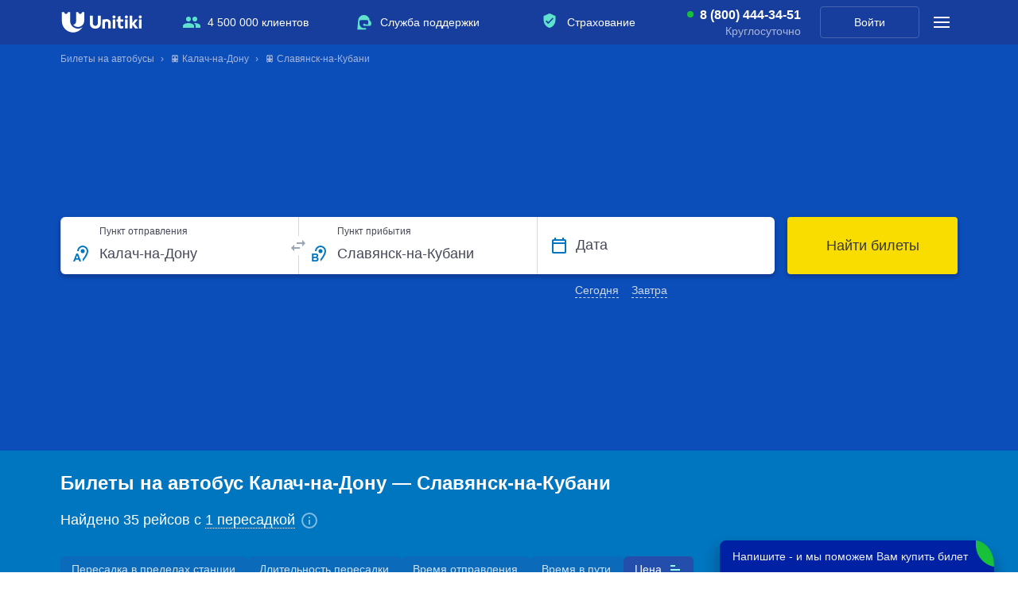

--- FILE ---
content_type: text/html; charset=UTF-8
request_url: https://unitiki.com/buses/kalach-na-donu-volgogradskaya-oblast/slavyansk-na-kubani
body_size: 19894
content:
<!DOCTYPE html>
<html lang="ru">
<head>
            <link rel="preload" href="https://cdn.sales-ninja.me/userBundle.js" as="script">
        
    <meta http-equiv="Content-Type" content="text/html; charset=utf-8">
    <meta name="viewport" content="width=device-width, initial-scale=1, viewport-fit=cover"/>
        <meta name="apple-itunes-app" content="app-id=1450181152">
    <meta name="google-play-app" content="app-id=com.unitiki.app">
                <meta name="format-detection" content="telephone=no">
    <title>Купить онлайн электронные билеты на автобус Калач-на-Дону Волгоградская область — Славянск-на-Кубани | Цены, расписание рейсов, отзывы | Unitiki.com</title>
            <meta name="description" content="&#128653; Приобретите билеты на автобус Калач-на-Дону Волгоградская область — Славянск-на-Кубани. &#10004; Онлайн покупка, отзывы о перевозчиках. &#10004; Низкая стоимость билетов от 3975 рублей. Узнайте расписание рейсов с помощью сервиса Unitiki.com.">
                            <meta name="robots" content="noindex,nofollow" />
                <meta property="og:url" content="https://unitiki.com/buses/kalach-na-donu-volgogradskaya-oblast/slavyansk-na-kubani">
    <meta property="og:title" content="Билеты на автобус Калач-на-Дону Волгоградская область — Славянск-на-Кубани">
    <meta property="og:description" content="&#128653; Приобретите билеты на автобус Калач-на-Дону Волгоградская область — Славянск-на-Кубани. &#10004; Онлайн покупка, отзывы о перевозчиках. &#10004; Низкая стоимость билетов от 3975 рублей. Узнайте расписание рейсов с помощью сервиса Unitiki.com.">
    <meta property="og:image" content="https://unitiki.com/img_v5/_common/logo-unitiki.jpg">
    <meta property="og:type" content="product">

        
            <link rel="canonical" href="https://unitiki.com/buses/kalach-na-donu-volgogradskaya-oblast/slavyansk-na-kubani">
                            <link rel="alternate" hreflang="ru-ru" href="https://unitiki.com/buses/kalach-na-donu-volgogradskaya-oblast/slavyansk-na-kubani">
                                <link rel="alternate" hreflang="ru-by" href="https://unitiki.by/buses/kalach-na-donu-volgogradskaya-oblast/slavyansk-na-kubani">
                                <link rel="alternate" hreflang="ru-ua" href="https://unitiki.com.ua/buses/kalach-na-donu-volgogradskaya-oblast/slavyansk-na-kubani">
                    
    <script type='application/ld+json'>{"@context":"http:\/\/schema.org","@type":"WebSite","@id":"#website","url":"https:\/\/unitiki.com\/","name":"Unitiki"}</script>
    <script type='application/ld+json'>{"@context":"http:\/\/schema.org","@type":"Organization","url":"https:\/\/unitiki.com\/", "@id":"#organization","name":"Unitiki","logo":"https:\/\/unitiki.com\/img\/logo.png"}</script>
    <script type="application/ld+json">{"@context":"http:\/\/schema.org","@type":"LocalBusiness","url":"https:\/\/unitiki.com","name":"Unitiki","image":"https:\/\/unitiki.com\/img_v5\/_common\/logo.svg","description":"Unitiki.com позволяет Вам купить билеты на автобус. На нашем сервисе Вы можете посмотреть расписание автобусов и купить билеты на рейсы перевозчиков по России, СНГ и Европе.","email":"help@unitiki.com","telephone":"8 800 444-34-51","address":{"@type":"PostalAddress","addressLocality":"Россия, Москва","streetAddress":"Краснопролетарская улица, 16с1"},"geo":{"@type":"GeoCoordinates","latitude":"55.777202","longitude":"37.607853"}}</script>
                        <script type='application/ld+json'>{"@context":"http:\/\/schema.org","@type":"BusTrip","url":"https:\/\/unitiki.com\/buses\/kalach-na-donu-volgogradskaya-oblast\/slavyansk-na-kubani","departureBusStop":{"type":"BusStop","name":"Калач-на-Дону"},"arrivalBusStop":{"type":"BusStop","name":"Славянск-на-Кубани"}}</script>
                    <script type='application/ld+json'>{"@context":"http:\/\/schema.org","@type":"Product","aggregateRating":{"@type":"AggregateRating","reviewCount":18,"ratingValue":"4.8"},"name":"Купить билеты на автобус Калач-на-Дону - Славянск-на-Кубани","brand":"Unitiki","image":"https:\/\/unitiki.com\/img_v5\/_common\/logo.svg","description":"Билеты на автобус Калач-на-Дону Волгоградская область — Славянск-на-Кубани","offers":[]}</script>
            
            <link rel="stylesheet" href="/css_v5/main_light.css?v=20260120">
    
    
    
            <script src="/js_v5/main_light-min.js?v=20260120" defer></script>
    
    <link rel="icon"                sizes="196x196" href="/img_v5/favicon/apple-touch-icon.png" type="image/png">
    <link rel="apple-touch-icon"    sizes="196x196" href="/img_v5/favicon/apple-touch-icon.png">
    <link rel="apple-touch-icon"    sizes="72x72"   href="/img_v5/favicon/apple-touch-icon-72x72.png">
    <link rel="apple-touch-icon"    sizes="76x76"   href="/img_v5/favicon/apple-touch-icon-76x76.png">
    <link rel="apple-touch-icon"    sizes="114x114" href="/img_v5/favicon/apple-touch-icon-114x114.png">
    <link rel="apple-touch-icon"    sizes="120x120" href="/img_v5/favicon/apple-touch-icon-120x120.png">
    <link rel="apple-touch-icon"    sizes="144x144" href="/img_v5/favicon/apple-touch-icon-144x144.png">
    <link rel="apple-touch-icon"    sizes="152x152" href="/img_v5/favicon/apple-touch-icon-152x152.png">
    <link rel="icon"                sizes="16x16"   href="/img_v5/favicon/favicon-16.png" />
    <link rel="icon"                sizes="32x32"   href="/img_v5/favicon/favicon-32.png" />
    <link rel="icon"                sizes="48x48"   href="/img_v5/favicon/favicon-48.png" />
    <link rel="icon"                sizes="64x64"   href="/img_v5/favicon/favicon-64.png" />
    <link rel="icon"                sizes="128x128" href="/img_v5/favicon/favicon-128.png"/>

    <meta name="mailru-verification" content="051d8bbec7e0496b" />

        <script type="text/javascript">
        !function(n,e,t,r,a,s){function i(n,r){var a=e.createElement(t),s=e.getElementsByTagName(t)[0];a.async=1,a.src=n,a.onerror=r,s.parentNode.insertBefore(a,s)}n.SalesNinja=["init","start","onPersonalization","reachGoal"].reduce(function(e,t){return e[t]=function(){var e=Array.prototype.slice.call(arguments);e.unshift(t),n[r].apply(0,e)},e},{k:r,ready:!1}),n[r]=function(){var e,t,a=new Promise(function(n,r){e=n,t=r});return(n[r].r=n[r].r||[]).push({s:e,f:t}),(n[r].c=n[r].c||[]).push(arguments),a},i(a,function(){i(s)})}(window,document,"script","ninja","https://cdn.sales-ninja.me/userBundle.js","https://bundle.sales-ninja.me/userBundle.js");

        ninja('init', '3c726a66-1b9c-4de1-9d40-895c3b572705', {fast: true, usePersonalizationForBadInternet: false, sessionCookieKey: 'sn-sid', customerCookieKey: 'sn-cid'});

        ninja('start');
    </script>
    
    <!--  RTB  Counter -->
    <script>
        (function (w, d, n, u, s) {
            w[n]=w[n]||function(){(w[n].q=w[n].q||[]).push(arguments)};
            var a=d.createElement(s),m=d.getElementsByTagName(s)[0];
            a.async=true;a.src=u;m.parentNode.insertBefore(a,m)
        })(window, document, 'DSPCounter', 'https://tags.soloway.ru/DSPCounter.min.js', 'script');
    </script>
    <script>
        DSPCounter('firstSend', {"custom":{"157":"client_id","153":"user_id","158":"any_id"},"sid":233297});
    </script>
    <!--  RTB  Counter end -->

    </head>
<body class="">
    <img class="sprite-load" style="position:absolute;top:0;right:0;width:1px;height:1px;z-index:-1000;pointer-events:none;user-select:none;" src="/img_v5/_common/sprite.svg?v=20260120" width="1" height="1" alt="1">
        <script>
        var __ymk__ = '69ff1130-b8ce-4cdb-bd20-bda1aacf3abe';
        var __ymsk__ = 'cb9600b7-3578-4ace-bc35-38474e2f2e7a';
    </script>

            <!--Gnezdo2.ru tracker -->
<script type='text/javascript' src='//news.gnezdo2.ru/gnezdo_news_tracker_new.js' async></script>
<script type='text/javascript'>
    (function(w, d, c, s, t){
        w[c] = w[c] || [];
        w[c].push(function(){
            gnezdo_tracker.create({
                trackerId: 3101722644,
            });
        });
    })(window, document, 'gnezdoTrackerAsyncCallbacks');
</script>
<!--/Gnezdo2.ru tracker-->

    
<header class="header--main">
    <div class="main-panel">
        <div class="main-panel__inside">

            <div class="main-logo">
                                    <a class="main-logo__link" href="https://unitiki.com">
                        <img class="main-logo__img" src="/img_v5/_common/logo.svg" width="104" height="26" alt="Unitiki">
                    </a>
                                <a href="https://unitiki.com"></a>
            </div>

            <ul class="main-panel__offers">
                <li class="main-panel__offers-clause main-panel__offers-clause--people j-utp-count">
                    <span class="main-panel__offers-clause-title">4 500 000 клиентов</span>
                    <div class="main-panel__offers-clause-dropdown">
                        <div class="main-panel__offers-clause-content">
                            <span>4&nbsp;500&nbsp;000&nbsp;человек в&nbsp;месяц посещают наш сайт для&nbsp;уточнения расписания и&nbsp;покупки билетов</span>
                        </div>
                        <footer class="main-panel__offers-clause-footer">
                            <ul class="header-reviews-rating">
                                <li class="header-reviews-rating__clause">
                                    <a class="header-reviews-rating__clause-link" href="https://yandex.ru/profile/211917460409">
                                        <img class="header-reviews-rating__clause-picture" src="/img_v5/header/yandex-rating.svg" width="94" height="32" alt="Яндекс">
                                    </a>
                                    <div class="header-reviews-rating__clause-value">
                                        <span class="header-reviews-rating__clause-value-entity">4,9</span> <span class="header-reviews-rating__clause-value-total">/ 5</span>
                                    </div>
                                </li>
                                <li class="header-reviews-rating__clause">
                                    <a class="header-reviews-rating__clause-link" href="https://www.google.ru/maps/place/Unitiki+-+%D0%91%D0%B8%D0%BB%D0%B5%D1%82%D1%8B+%D0%BD%D0%B0+%D0%B0%D0%B2%D1%82%D0%BE%D0%B1%D1%83%D1%81/@55.776989,37.607608,15z/data=!4m14!1m8!3m7!1s0x0:0xe6cc411d63acb00f!2zVW5pdGlraSAtINCR0LjQu9C10YLRiyDQvdCwINCw0LLRgtC-0LHRg9GB!8m2!3d55.776923!4d37.6072989!9m1!1b1!3m4!1s0x0:0xe6cc411d63acb00f!8m2!3d55.776923!4d37.6072989">
                                        <img class="header-reviews-rating__clause-picture" src="/img_v5/header/google-rating.svg" width="94" height="32" alt="Google">
                                    </a>
                                    <div class="header-reviews-rating__clause-value">
                                        <span class="header-reviews-rating__clause-value-entity">4,3</span> <span class="header-reviews-rating__clause-value-total">/ 5</span>
                                    </div>
                                </li>
                            </ul>
                        </footer>
                    </div>
                </li>
                <li class="main-panel__offers-clause main-panel__offers-clause--support j-utp-count">
                    <span class="main-panel__offers-clause-title">Служба поддержки</span>
                    <div class="main-panel__offers-clause-dropdown">
                        <div class="main-panel__offers-clause-content">
                            <ul class="header-offers-support">
                                                                <li class="header-offers-support__clause header-offers-support__clause--callcenter header-offers-support__clause--callcenter--active">
                                    <a class="header-offers-support__clause-phone" href="tel:8 (800) 444-34-51">8 (800) 444-34-51</a>
                                    <div class="header-offers-support__clause-time">Круглосуточно</div>
                                </li>
                                                                <li class="header-offers-support__clause header-offers-support__clause--email">
                                    <a class="header-offers-support__clause-link" href="mailto:help@unitiki.com">help@unitiki.com</a>
                                </li>
                            </ul>
                        </div>
                    </div>
                </li>
                <li class="main-panel__offers-clause main-panel__offers-clause--insurance j-utp-count">
                    <span class="main-panel__offers-clause-title">Страхование</span>
                    <div class="main-panel__offers-clause-dropdown">
                        <div class="main-panel__offers-clause-content">
                            <span>Вы можете защитить поездку от&nbsp;непредвиденных расходов</span>
                        </div>
                        <footer class="main-panel__offers-clause-footer">
                            <img class="main-panel__offers-clause--insurance-logo" src="/img_v5/header/logo-alfastrah.svg" width="125" height="26" alt="Альфа Страхование">
                        </footer>
                    </div>
                </li>
            </ul>

            <div class="main-panel__callcenter main-panel__callcenter--active">
                                <a class="main-panel__callcenter-phone" href="tel:8 (800) 444-34-51">8 (800) 444-34-51</a>
                <div class="main-panel__callcenter-time">Круглосуточно</div>
                            </div>

            <div class="main-panel__profile">
                                    <a href="/login" class="main-panel__profile-link">Войти</a>
                            </div>

            <div class="main-panel__submenu">
                <span class="main-panel__submenu-icon j-show-submenu">
                    <span class="main-panel__submenu-icon__inside"></span>
                </span>
                <div class="main-panel__overlay">
                    <div class="main-panel__overlay-fade j-close-submenu"></div>
                    <aside class="main-panel__modal">
                        <section class="main-panel__modal-section">
                            <div class="modal-support">
                                <div class="modal-support__message">Обращайтесь по&nbsp;любым вопросам <br>в&nbsp;нашу службу поддержки</div>
                                                                <a href="tel:8 (800) 444-34-51" class="button modal-support__button">
                                    <span class="button__entity">8 (800) 444-34-51</span>
                                </a>
                                <div class="modal-support__time modal-support__time--active">Круглосуточно</div>
                                                                <a class="modal-support__email" href="mailto:help@unitiki.com">help@unitiki.com</a>
                            </div>
                        </section>
                        <section class="main-panel__modal-section">
                            <ul class="main-panel__offers">
                                <li class="main-panel__offers-clause main-panel__offers-clause--people">
                                    <span class="main-panel__offers-clause-title j-show-modal-utp j-mobile-present-click-count">4 500 000 клиентов</span>
                                    <div class="main-panel__offers-clause-dropdown">
                                        <div class="main-panel__offers-clause-content">
                                            <span>4&nbsp;500&nbsp;000&nbsp;человек в&nbsp;месяц посещают наш сайт для&nbsp;уточнения расписания и&nbsp;покупки билетов</span>
                                        </div>
                                        <footer class="main-panel__offers-clause-footer">
                                            <ul class="header-reviews-rating">
                                                <li class="header-reviews-rating__clause">
                                                    <a class="header-reviews-rating__clause-link" href="https://yandex.ru/profile/211917460409">
                                                        <img class="header-reviews-rating__clause-picture" src="/img_v5/header/yandex-rating.svg" width="94" height="32" alt="Яндекс">
                                                    </a>
                                                    <div class="header-reviews-rating__clause-value">
                                                        <span class="header-reviews-rating__clause-value-entity">4,9</span> <span class="header-reviews-rating__clause-value-total">/ 5</span>
                                                    </div>
                                                </li>
                                                <li class="header-reviews-rating__clause">
                                                    <a class="header-reviews-rating__clause-link" href="https://www.google.ru/maps/place/Unitiki+-+%D0%91%D0%B8%D0%BB%D0%B5%D1%82%D1%8B+%D0%BD%D0%B0+%D0%B0%D0%B2%D1%82%D0%BE%D0%B1%D1%83%D1%81/@55.776989,37.607608,15z/data=!4m14!1m8!3m7!1s0x0:0xe6cc411d63acb00f!2zVW5pdGlraSAtINCR0LjQu9C10YLRiyDQvdCwINCw0LLRgtC-0LHRg9GB!8m2!3d55.776923!4d37.6072989!9m1!1b1!3m4!1s0x0:0xe6cc411d63acb00f!8m2!3d55.776923!4d37.6072989">
                                                        <img class="header-reviews-rating__clause-picture" src="/img_v5/header/google-rating.svg" width="94" height="32" alt="Google">
                                                    </a>
                                                    <div class="header-reviews-rating__clause-value">
                                                        <span class="header-reviews-rating__clause-value-entity">4,3</span> <span class="header-reviews-rating__clause-value-total">/ 5</span>
                                                    </div>
                                                </li>
                                            </ul>
                                        </footer>
                                    </div>
                                </li>
                                <li class="main-panel__offers-clause main-panel__offers-clause--support">
                                    <span class="main-panel__offers-clause-title j-show-modal-utp j-mobile-present-click-count">Служба поддержки</span>
                                    <div class="main-panel__offers-clause-dropdown">
                                        <div class="main-panel__offers-clause-content">
                                            <ul class="header-offers-support">
                                                <li class="header-offers-support__clause header-offers-support__clause--callcenter header-offers-support__clause--callcenter--active">
                                                    <a class="header-offers-support__clause-phone" href="tel:8 (800) 444-34-51">8 (800) 444-34-51</a>
                                                    <div class="header-offers-support__clause-time">Круглосуточно</div>
                                                </li>
                                                <li class="header-offers-support__clause header-offers-support__clause--email">
                                                    <a class="header-offers-support__clause-link" href="mailto:help@unitiki.com">help@unitiki.com</a>
                                                </li>
                                            </ul>
                                        </div>
                                    </div>
                                </li>
                                <li class="main-panel__offers-clause main-panel__offers-clause--insurance">
                                    <span class="main-panel__offers-clause-title j-show-modal-utp j-mobile-present-click-count">Страхование</span>
                                    <div class="main-panel__offers-clause-dropdown">
                                        <div class="main-panel__offers-clause-content">
                                            <span>Вы можете защитить поездку от&nbsp;непредвиденных расходов</span>
                                        </div>
                                        <footer class="main-panel__offers-clause-footer">
                                            <img class="main-panel__offers-clause--insurance-logo" src="/img_v5/header/logo-alfastrah.svg" width="125" height="26" alt="Альфа Страхование">
                                        </footer>
                                    </div>
                                </li>
                            </ul>
                        </section>
                        <section class="main-panel__modal-section">
                            <ul class="modal-sidemenu">
                                <li class="modal-sidemenu__clause"><a class="modal-sidemenu__clause-link" href="/faq/common">Пассажирам</a></li>
                                <li class="modal-sidemenu__clause"><a class="modal-sidemenu__clause-link" href="/agents">Агентам</a></li>
                                <li class="modal-sidemenu__clause"><a class="modal-sidemenu__clause-link" href="/partners">Партнерам</a></li>
                                <li class="modal-sidemenu__clause"><a class="modal-sidemenu__clause-link" href="/contacts">Контакты</a></li>
                            </ul>
                        </section>
                        <section class="main-panel__modal-section">
                            <header class="modal-geography__header">География</header>
                            <!--noindex-->
                            <nav class="modal-geography">
                                                                                                        <a class="modal-geography__link modal-geography__link--com" href="https://unitiki.com/">Билеты на автобусы России</a>
                                                                                                                                                                                                                <a class="modal-geography__link modal-geography__link--by" href="https://unitiki.by/">Билеты на автобусы Беларуси</a>
                                                                                                </nav>
                            <!--/noindex-->
                        </section>
                        <span class="main-panel__modal-close j-close-submenu"></span>
                        <span class="main-panel__modal-arrowclose j-close-submenu"></span>
                        <span class="main-panel__modal-subtitle">Меню</span>
                    </aside>
                </div>
            </div>
        </div>
    </div>

    <div class="sub-panel ">
        <div class="sub-panel__inside">
                    <div class="sub-panel__breadcrumbs">
                            <nav class="breadcrumbs__inside">
               <ul itemscope="" itemtype="http://schema.org/BreadcrumbList" class="new-breadcrumb-list breadcrumbs__thread">
                                    <li itemprop="itemListElement" itemscope="" itemtype="http://schema.org/ListItem" class="new-breadcrumb breadcrumbs__clause">
                        <span><a href="/" title="Билеты на автобусы" itemscope="" itemprop="item" itemtype="http://schema.org/Thing" itemid="https://unitiki.com/"><span itemprop="name">Билеты на автобусы</span></a></span>
                        <meta itemprop="position" content="0">
                    </li>
                                    <li itemprop="itemListElement" itemscope="" itemtype="http://schema.org/ListItem" class="new-breadcrumb breadcrumbs__clause">
                        <span><a href="/buses/kalach-na-donu-volgogradskaya-oblast" title="&#128653;&nbsp;Калач-на-Дону" itemscope="" itemprop="item" itemtype="http://schema.org/Thing" itemid="https://unitiki.com/buses/kalach-na-donu-volgogradskaya-oblast"><span itemprop="name">&#128653;&nbsp;Калач-на-Дону</span></a></span>
                        <meta itemprop="position" content="1">
                    </li>
                                    <li itemprop="itemListElement" itemscope="" itemtype="http://schema.org/ListItem" class="new-breadcrumb breadcrumbs__clause">
                        <span><a href="/buses/kalach-na-donu-volgogradskaya-oblast/slavyansk-na-kubani" title="&#128653;&nbsp;Славянск-на-Кубани" itemscope="" itemprop="item" itemtype="http://schema.org/Thing" itemid="https://unitiki.com/buses/kalach-na-donu-volgogradskaya-oblast/slavyansk-na-kubani"><span itemprop="name">&#128653;&nbsp;Славянск-на-Кубани</span></a></span>
                        <meta itemprop="position" content="2">
                    </li>
                               </ul>
            </nav>
                    </div>
                            <div class="main-ride-search j-main-ride-search">
                                <form action="/ride/search" method="get" class="main-ride-search__form-tag main-ride-search__form-tag--crouched j-header-search-form">
                                        <div class="main-ride-search__crouched j-search__rollout">
                        <div class="main-ride-search__crouched-inside">
                            <div class="main-ride-search__crouched-entity">
                                <div class="main-ride-search__crouched-cities">Калач-на-Дону&nbsp;→ Славянск-на-Кубани</div>
                                <div class="main-ride-search__crouched-date">Все даты</div>
                            </div>
                        </div>
                    </div>
                    <div class="main-ride-search__form">
                        <div class="main-ride-search__form-fields">
                            <div class="input-block j-ride-search-input-hold main-ride-search__input-wrapper main-ride-search__input-wrapper--from">
                                <input autocomplete="off" placeholder="Город отправления" type="text" class="input-block__input j-ride-search-input j-ride-search-from main-ride-search__input main-ride-search__input--from" value="Калач-на-Дону" data-city-title="Калач-на-Дону">
                                <input autocomplete="off" type="hidden" class="city-start-lat city-text-lat" name="city_start_lat" value="Kalach-na-Donu">
                                <input autocomplete="off" type="hidden" class="city-start-id req city-id" name="city_start" value="36304">
                                <input autocomplete="off" type="hidden" class="city-start-region-title-lat" name="city_start_region_title_lat" value="vgg">
                                <input autocomplete="off" type="hidden" class="station-id-start" name="station_id_start" value="" data-optional="1">
                                <div class="input-block__placeholder main-ride-search__input-placeholder">Пункт отправления</div>
                                <span class="main-ride-search__input-overlay j-mobile-modal-search-from"></span>
                            </div>
                            <div class="main-ride-search__switch">
                                <span class="main-ride-search__switch-inside j-ride-search-switcher main-ride-search__switch-inside--unroll"></span>
                            </div>
                            <div class="input-block j-ride-search-input-hold main-ride-search__input-wrapper main-ride-search__input-wrapper--to">
                                <input autocomplete="off" placeholder="Город прибытия" type="text" class="input-block__input j-ride-search-input j-ride-search-to main-ride-search__input main-ride-search__input--to" value="Славянск-на-Кубани" data-city-title="Славянск-на-Кубани">
                                <input autocomplete="off" type="hidden" class="city-end-lat city-text-lat" name="city_end_lat" value="SlavyansknaKubani">
                                <input autocomplete="off" type="hidden" class="city-end-id req city-id" name="city_end" value="4412">
                                <input autocomplete="off" type="hidden" class="city-end-region-title-lat" name="city_end_region_title_lat" value="kda">
                                <input autocomplete="off" type="hidden" class="station-id-end" name="station_id_end" value="" data-optional="1">
                                <div class="input-block__placeholder main-ride-search__input-placeholder">Пункт прибытия</div>
                                <div class="main-ride-search__input-overlay j-mobile-modal-search-to"></div>
                            </div>
                            <div class="input-block j-ride-search-input-hold main-ride-search__input-wrapper main-ride-search__input-wrapper--date main-ride-search__input-wrapper--solid main-ride-search__input-wrapper--covered">
                                <input autocomplete="off" readonly="readonly" type="text" class="input-block__input j-ride-search-input j-ride-search-date main-ride-search__input main-ride-search__input--date j-ride-calendar j-ride-calendar__header" name="date" placeholder="ДД.ММ.ГГГГ" value="">
                                <div class="input-block__placeholder main-ride-search__input-placeholder">Дата</div>
                                <label class="main-ride-search__pic j-ride-calendar j-ride-calendar__header"></label>
                                                                <ul class="main-ride-search__quick-dates">
                                    <li class="main-ride-search__quick-date j-choose-date-today">Сегодня</li>
                                    <li class="main-ride-search__quick-date j-choose-date-tomorrow">Завтра</li>
                                </ul>
                                                            </div>
                        </div>
                        <button class="main-ride-search__submit button j-submit-ride-search" type="submit">
                            <span class="button__entity">Найти билеты</span>
                        </button>
                    </div>
                </form>

                <input type="hidden" name="loaded_city_start_id" value="36304">
                <input type="hidden" name="loaded_city_end_id" value="4412">
                <input type="hidden" name="loaded_station_id_start" value="">
                <input type="hidden" name="loaded_station_id_end" value="">
                <input type="hidden" name="loaded_widget_date" value="">
            </div>
        </div>
                        </div>
    </div>
</header>
<main>
    <div class="main__inside">

                <section class="ride-transfer-list">
            <h1 class="ride-transfer-list__title">Билеты на автобус Калач-на-Дону&nbsp;&mdash; Славянск-на-Кубани</h1>
            <p class="ride-transfer-list__paragraph">
                Найдено  35 рейсов  с <span class="ride-transfer-info-title untk-tooltip"><span class="ride-transfer-info-title__entity">1 пересадкой</span><span class="ride-transfer-info-title__icon"></span><span class="untk-tooltip__container" style="width: calc(100% + 108px); display: block">Чтобы добраться с&nbsp;пересадкой, нужно купить отдельные билеты на&nbsp;2&nbsp;рейса. <br>Вам нужно будет <b>самостоятельно добраться</b> между автобусами. Внимательно изучайте информацию и&nbsp;планируйте маршрут с&nbsp;учетом возможных задержек.</span></span>
            </p>

            <div class="sort-filter-container j-realtime-sort-filter">
                <div class="j-sort-holder ride-list-sort" data-sort-chosen="price">
    <ul class="ride-list-sort__list">
                                    <li class="ride-list-sort__filter-item j-filter-desktop-same-station">
                    <label class="ride-list-sort__filter-item-label">Пересадка в пределах станции</label>
                    <span class="ride-list-sort__filter-item-icon"></span>
                </li>
                                                <li class="ride-list-sort__item j-sort-rides m-ascending " data-type="transfer-duration">
                    <label class="ride-list-sort__item-label">Длительность пересадки</label>
                    <span class="ride-list-sort__item-icon"></span>
                </li>
                                                <li class="ride-list-sort__item j-sort-rides m-ascending " data-type="time-start">
                    <label class="ride-list-sort__item-label">Время отправления</label>
                    <span class="ride-list-sort__item-icon"></span>
                </li>
                                                <li class="ride-list-sort__item j-sort-rides m-ascending  m-hidden" data-type="time-end">
                    <label class="ride-list-sort__item-label">Прибытие</label>
                    <span class="ride-list-sort__item-icon"></span>
                </li>
                                                <li class="ride-list-sort__item j-sort-rides m-ascending  m-hidden" data-type="carrier-rating">
                    <label class="ride-list-sort__item-label">Рейтинг</label>
                    <span class="ride-list-sort__item-icon"></span>
                </li>
                                                <li class="ride-list-sort__item j-sort-rides m-ascending " data-type="time-way">
                    <label class="ride-list-sort__item-label">Время в пути</label>
                    <span class="ride-list-sort__item-icon"></span>
                </li>
                                                <li class="ride-list-sort__item j-sort-rides ride-list-sort__item--active m-ascending " data-type="price">
                    <label class="ride-list-sort__item-label">Цена</label>
                    <span class="ride-list-sort__item-icon"></span>
                </li>
                        </ul>
</div>
<div class="mobile-ride-list-sort j-mobile-sort-toggler">
    <label class="mobile-ride-list-sort__label j-mobile-sort-toggler">Отсортировано по </label>
    <ul class="mobile-ride-list-sort__list">
                                    <li class="mobile-ride-list-sort__filter-item j-filter-mobile-same-station">
                    <input class="mobile-ride-list-sort__filter-item-checkbox" type="checkbox" name="filter-type" value="1">
                    <label class="mobile-ride-list-sort__filter-item-label">Пересадка в пределах станции</label>
                </li>
                                                <li class="mobile-ride-list-sort__item j-mobile-sort m-hidden" data-type="price" data-order="asc">
                    <input class="mobile-ride-list-sort__item-radio" type="radio" name="sort-type" value="1" checked>
                    <label class="mobile-ride-list-sort__item-label">Цена: по возрастанию</label>
                </li>
                                                <li class="mobile-ride-list-sort__item j-mobile-sort" data-type="price" data-order="desc">
                    <input class="mobile-ride-list-sort__item-radio" type="radio" name="sort-type" value="2">
                    <label class="mobile-ride-list-sort__item-label">Цена: по убыванию</label>
                </li>
                                                <li class="mobile-ride-list-sort__item j-mobile-sort" data-type="time-way" data-order="asc">
                    <input class="mobile-ride-list-sort__item-radio" type="radio" name="sort-type" value="3">
                    <label class="mobile-ride-list-sort__item-label">Время в пути: по возрастанию</label>
                </li>
                                                <li class="mobile-ride-list-sort__item j-mobile-sort m-hidden" data-type="time-way" data-order="desc">
                    <input class="mobile-ride-list-sort__item-radio" type="radio" name="sort-type" value="4">
                    <label class="mobile-ride-list-sort__item-label">Время в пути: по убыванию</label>
                </li>
                                                <li class="mobile-ride-list-sort__item j-mobile-sort" data-type="time-start" data-order="asc">
                    <input class="mobile-ride-list-sort__item-radio" type="radio" name="sort-type" value="5">
                    <label class="mobile-ride-list-sort__item-label">Время отправления: раньше</label>
                </li>
                                                <li class="mobile-ride-list-sort__item j-mobile-sort" data-type="time-start" data-order="desc">
                    <input class="mobile-ride-list-sort__item-radio" type="radio" name="sort-type" value="6">
                    <label class="mobile-ride-list-sort__item-label">Время отправления: позже</label>
                </li>
                                                <li class="mobile-ride-list-sort__item j-mobile-sort" data-type="time-end" data-order="asc">
                    <input class="mobile-ride-list-sort__item-radio" type="radio" name="sort-type" value="7">
                    <label class="mobile-ride-list-sort__item-label">Время прибытия: раньше</label>
                </li>
                                                <li class="mobile-ride-list-sort__item j-mobile-sort" data-type="time-end" data-order="desc">
                    <input class="mobile-ride-list-sort__item-radio" type="radio" name="sort-type" value="8">
                    <label class="mobile-ride-list-sort__item-label">Время прибытия: позже</label>
                </li>
                                                <li class="mobile-ride-list-sort__item j-mobile-sort" data-type="carrier-rating" data-order="desc">
                    <input class="mobile-ride-list-sort__item-radio" type="radio" name="sort-type" value="9">
                    <label class="mobile-ride-list-sort__item-label">Рейтинг перевозчика: лучшие</label>
                </li>
                                                <li class="mobile-ride-list-sort__item j-mobile-sort m-hidden" data-type="carrier-rating" data-order="asc">
                    <input class="mobile-ride-list-sort__item-radio" type="radio" name="sort-type" value="10">
                    <label class="mobile-ride-list-sort__item-label">Рейтинг перевозчика: ниже</label>
                </li>
                        </ul>
</div>



            </div>

            <section class="content-block filter-message-box filter-message-box--transfer m-hidden">
                <div class="filter-message-box__icon"></div>
                <div class="filter-message-box__content">
                    <header class="filter-message-box__header">
                        <div class="filter-message-box__header-title">Рейсы не найдены</div>
                    </header>
                    <div class="filter-message-box__text">К сожалению рейсов с такими запросами нет. Попробуйте смягчить условия поиска.</div>
                </div>
                <div class="filter-message-box__button-block">
                    <button class="button filter-message-box__button j-reset-all-filters">
                        <span class="button__entity">Сбросить фильтрацию</span>
                    </button>
                </div>
            </section>

                            <ul class="ride-transfer-list__cards j-ride-list-sort-container j-ride-transfer-list">
                    
        <li class="ride-transfer j-ride-card j-ride-card-sort j-ride-transfer-block"
            data-transfer-city-id="537"
            data-has-place="2"
            data-timestamp-start="1769396400"
            data-timestamp-end="1769463000"
            data-date-diff="66600"
            data-transfer-duration="20100"
            data-price="3975"
            data-carrier-rating="17.56"
            data-city-id-start="36304"
            data-city-id-end="4412"
            data-is-same-station="1"

                        data-calendar-carrier-id="27523"
            data-calendar-date-start="2026-01-26"
            data-calendar-time-start="06:00"
            data-calendar-city-start="36304"
            data-calendar-city-end="537"
            data-calendar-station-start="93197"
            data-calendar-station-end="20748"
            data-calendar-price="3975"

                        data-start-carrier-id="27523"
            data-start-time-start="06:00"
            data-start-station-id-start="93197"
            data-start-station-id-end="20748"

                        data-end-carrier-id="7531"
            data-end-time-start="13:00"
            data-end-station-id-start="20748"
            data-end-station-id-end="20576"

            data-days-between="0"
        >
            <span class="ride-transfer__overlay j-transfer-overlay"></span>

            <section class="ride-transfer-segment">
                                    <div class="block-label__wrapper">
                                            <div class="block-label block-label--transfer-type--same block-label--left">
            <span class="block-label__entity">Пересадка в пределах станции</span>
        </div>
                                    </div>
                                <div class="ride-transfer-segment__route">
                    <span class="ride-transfer-segment__counter">1</span>
                    <div class="ride-transfer-segment__start">
                        <div class="ride-transfer-segment__top">
                            <span class="ride-transfer-segment__time">06:00</span>
                            <span class="ride-transfer-segment__duration"><span>1ч</span> <span>25м</span></span>
                        </div>

                        <div class="ride-transfer-segment__bottom  m-coordinates j-show-map j-ride-station-start"
                             data-id="93197"
                             data-latitude="48.678122"
                             data-longitude="43.541962"
                             data-station_title="Автовокзал Калач-на-Дону"
                             data-station_address="улица Пархоменко, дом 2"
                        >
                            <span class="ride-transfer-segment__station-title">Калач-на-Дону, Автовокзал Калач-на-Дону</span>
                                                            <br>
                                <span class="ride-transfer-segment__station-address">улица Пархоменко, дом 2</span>
                                                    </div>
                    </div>
                    <div class="ride-transfer-segment__end">
                        <div class="ride-transfer-segment__top">
                            <span class="ride-transfer-segment__time">07:25</span>
                            <span class="ride-transfer-segment__rating j-show-carrier-rating" data-carrier-id="27523" style="border-color: #00aa91">8.8</span>
                        </div>

                        <div class="ride-transfer-segment__bottom  m-coordinates j-show-map j-ride-station-end"
                             data-id="20748"
                             data-latitude="48.715857"
                             data-longitude="44.516606"
                             data-station_title="Центральный Автовокзал"
                             data-station_address="улица Михаила Балонина, 11"
                        >
                            <span class="ride-transfer-segment__station-title">Волгоград, Центральный Автовокзал</span>
                                                            <br>
                                <span class="ride-transfer-segment__station-address">улица Михаила Балонина, 11</span>
                                                    </div>
                    </div>
                </div>
                <ul class="ride-transfer-segment__info">
                                            <li class="ride-transfer-segment__info-clause">
                            Перевозчик: <span class="ride-transfer-segment__link j-show-carrier-rating" data-carrier-id="27523">ИП Жалнин Д.Е.</span>
                        </li>
                                        <li class="ride-transfer-segment__info-clause">
                        Автобус ходит: Пн,&nbspВт,&nbspПт                    </li>
                    <li class="ride-transfer-segment__info-clause">
                        <ul class="ride-transfer-segment__properties">
                                                            <li class="route-property route-property--documents untk-tooltip"><span class="untk-tooltip__container">Нужны документы</span></li>
                                                            <li class="route-property route-property--printed-ticket untk-tooltip"><span class="untk-tooltip__container">Нужен распечатанный билет</span></li>
                                                    </ul>
                    </li>
                </ul>
            </section>
            <section class="ride-transfer-segment">
                <div class="ride-transfer-segment__route">
                    <span class="ride-transfer-segment__counter">2</span>
                    <div class="ride-transfer-segment__start">
                        <div class="ride-transfer-segment__top">
                            <span class="ride-transfer-segment__time">13:00</span>
                            <span class="ride-transfer-segment__duration"><span>11ч</span> <span>30м</span></span>
                        </div>

                        <div class="ride-transfer-segment__bottom  m-coordinates j-show-map j-ride-station-start"
                             data-id="20748"
                             data-latitude="48.715857"
                             data-longitude="44.516606"
                             data-station_title="Центральный Автовокзал"
                             data-station_address="улица Михаила Балонина, 11"
                        >
                            <span class="ride-transfer-segment__station-title">Волгоград, Центральный Автовокзал</span>
                                                            <br>
                                <span class="ride-transfer-segment__station-address">улица Михаила Балонина, 11</span>
                                                    </div>
                    </div>
                    <div class="ride-transfer-segment__end">
                        <div class="ride-transfer-segment__top">
                            <span class="ride-transfer-segment__time">00:30</span>
                            <span class="ride-transfer-segment__rating j-show-carrier-rating" data-carrier-id="7531"  style="border-color: #00aa91">8.8</span>
                        </div>

                        <div class="ride-transfer-segment__bottom  m-coordinates j-show-map j-ride-station-end"
                             data-id="20576"
                             data-latitude="45.25622107068889"
                             data-longitude="38.112444822090175"
                             data-station_title="Автовокзал Славянск-на-Кубани"
                             data-station_address="улица Ковтюха, дом 120"
                        >
                            <span class="ride-transfer-segment__station-title">Славянск-на-Кубани, Автовокзал Славянск-на-Кубани</span>
                                                            <br>
                                <span class="ride-transfer-segment__station-address">улица Ковтюха, дом 120</span>
                                                    </div>
                    </div>
                </div>
                <ul class="ride-transfer-segment__info">
                                            <li class="ride-transfer-segment__info-clause">
                            Перевозчик: <span class="ride-transfer-segment__link j-show-carrier-rating" data-carrier-id="7531">ИП КУДРЯШОВ С.Н. (687)</span>
                        </li>
                                        <li class="ride-transfer-segment__info-clause">
                        Автобус ходит: Пн,&nbspВт,&nbspПт                    </li>
                    <li class="ride-transfer-segment__info-clause">
                        <ul class="ride-transfer-segment__properties">
                                                            <li class="route-property route-property--documents untk-tooltip"><span class="untk-tooltip__container">Нужны документы</span></li>
                                                            <li class="route-property route-property--printed-ticket untk-tooltip"><span class="untk-tooltip__container">Нужен распечатанный билет</span></li>
                                                    </ul>
                    </li>
                </ul>
            </section>
            <section class="ride-transfer-info j-ride-transfer-dropdown-wrapper">
                <div class="ride-transfer-info__header">
                    <div class="ride-transfer-info__trip">
                        Пересадка в Волгограде: <span>5ч</span> <span>35м</span> • В пределах станции                        <br>
                        Общее время в пути: <b><span>18ч</span> <span>30м</span></b>
                    </div>
                    <div class="ride-transfer-info__dropdown-control"><span class="ride-transfer-info__dropdown-control-entity j-ride-transfer-dropdown-control">Детали рейсов и пересадки</span></div>
                    <div class="ride-transfer-info__price">
                        <div class="ride-transfer-info__price-info">
                            <div class="ride-transfer-info__price-value">
                                <span class="price-value">3&nbsp;975</span>
                                <span class="price-currency">руб.</span>
                            </div>
                            <div class="ride-transfer-info__price-description">за оба билета</div>
                        </div>
                        <button class="button ride-transfer-info__button j-ride-calendar j-ride-button j-ride-transfer-calendar" type="button">
                             <span class="button__entity">
                                 Купить&nbsp;билеты
                             </span>
                        </button>
                    </div>
                </div>
                <div class="ride-transfer-info__dropdown j-ride-transfer-dropdown">
                    <div class="ride-transfer-info__segment j-ride-transfer-dropdown-segment j-ride-card-new" data-ridesegmentid="899418278">
                        <div class="ride-transfer-info__route">
                            <div class="ride-transfer-info__route-header">
                                <div class="ride-transfer-info__route-counter">1</div>
                                <div class="ride-transfer-info__route-title">Калач-на-Дону &ndash;&nbspВолгоград</div>
                                <div class="ride-transfer-info__route-price">721 руб.</div>
                            </div>
                            <div class="ride-transfer-info__route-waypoints j-waypoints-container">
                                <div class="ride-card__waypoints-loader j-waypoints-loader">
                                    <div class="ride-card__waypoints-loader-title">Загрузка маршрута</div>
                                    <div class="ride-card__waypoints-loader-image"><img src="/img_v5/_common/loader-waypoints.png" alt="loading waypoints" width="160" height="20"></div>
                                </div>
                            </div>
                        </div>
                        <div class="ride-transfer-info__bus">
                            <div class="ride-transfer-info__bus-info"><b>Маршрут:</b> Калач-на-Дону - Волгоград</div>
                                                        <ul class="ride-transfer-info__properties">
                                                                    <li class="route-property route-property--documents">Нужны документы</li>
                                                                    <li class="route-property route-property--printed-ticket">Нужен распечатанный билет</li>
                                                            </ul>
                        </div>
                    </div>


                    <div class="ride-transfer-info__segment j-ride-transfer-dropdown-segment j-ride-card-new" data-ridesegmentid="898722420">
                        <div class="ride-transfer-info__route">
                            <div class="ride-transfer-info__route-header">
                                <div class="ride-transfer-info__route-counter">2</div>
                                <div class="ride-transfer-info__route-title">Волгоград &ndash;&nbspСлавянск-на-Кубани</div>
                                <div class="ride-transfer-info__route-price">3&nbsp;254 руб.</div>
                            </div>
                            <div class="ride-transfer-info__route-waypoints j-waypoints-container">
                                <div class="ride-card__waypoints-loader j-waypoints-loader">
                                    <div class="ride-card__waypoints-loader-title">Загрузка маршрута</div>
                                    <div class="ride-card__waypoints-loader-image"><img src="/img_v5/_common/loader-waypoints.png" alt="loading waypoints" width="160" height="20"></div>
                                </div>
                            </div>
                        </div>
                        <div class="ride-transfer-info__bus">
                            <div class="ride-transfer-info__bus-info"><b>Маршрут:</b> Волгоград - Славянск-на-Кубани</div>
                                                        <ul class="ride-transfer-info__properties">
                                                                    <li class="route-property route-property--documents">Нужны документы</li>
                                                                    <li class="route-property route-property--printed-ticket">Нужен распечатанный билет</li>
                                                            </ul>
                        </div>
                        <button class="ride-transfer-info__button-control button button--secondary j-ride-transfer-dropdown-control">
                            <span class="button__entity j-ride-transfer-dropdown-control">Скрыть детали рейсов и пересадки</span>
                        </button>
                    </div>
                </div>
            </section>
            <section class="ride-transfer-footer">
                <div class="ride-transfer-info__price-info">
                    <div class="ride-transfer-info__price-value">
                        <span class="price-value">3&nbsp;975</span>
                        <span class="price-currency">руб.</span>
                    </div>
                    <div class="ride-transfer-info__price-description">за оба билета</div>
                </div>

                <button class="button ride-transfer-info__button j-ride-calendar j-ride-button j-ride-transfer-calendar" type="button">
                     <span class="button__entity">
                         Купить&nbsp;билеты
                     </span>
                </button>
            </section>
        </li>

        
        <li class="ride-transfer j-ride-card j-ride-card-sort j-ride-transfer-block"
            data-transfer-city-id="537"
            data-has-place="2"
            data-timestamp-start="1769400000"
            data-timestamp-end="1769463000"
            data-date-diff="63000"
            data-transfer-duration="16500"
            data-price="3975"
            data-carrier-rating="17.56"
            data-city-id-start="36304"
            data-city-id-end="4412"
            data-is-same-station="1"

                        data-calendar-carrier-id="27523"
            data-calendar-date-start="2026-01-26"
            data-calendar-time-start="07:00"
            data-calendar-city-start="36304"
            data-calendar-city-end="537"
            data-calendar-station-start="93197"
            data-calendar-station-end="20748"
            data-calendar-price="3975"

                        data-start-carrier-id="27523"
            data-start-time-start="07:00"
            data-start-station-id-start="93197"
            data-start-station-id-end="20748"

                        data-end-carrier-id="7531"
            data-end-time-start="13:00"
            data-end-station-id-start="20748"
            data-end-station-id-end="20576"

            data-days-between="0"
        >
            <span class="ride-transfer__overlay j-transfer-overlay"></span>

            <section class="ride-transfer-segment">
                                    <div class="block-label__wrapper">
                                            <div class="block-label block-label--transfer-type--same block-label--left">
            <span class="block-label__entity">Пересадка в пределах станции</span>
        </div>
                                    </div>
                                <div class="ride-transfer-segment__route">
                    <span class="ride-transfer-segment__counter">1</span>
                    <div class="ride-transfer-segment__start">
                        <div class="ride-transfer-segment__top">
                            <span class="ride-transfer-segment__time">07:00</span>
                            <span class="ride-transfer-segment__duration"><span>1ч</span> <span>25м</span></span>
                        </div>

                        <div class="ride-transfer-segment__bottom  m-coordinates j-show-map j-ride-station-start"
                             data-id="93197"
                             data-latitude="48.678122"
                             data-longitude="43.541962"
                             data-station_title="Автовокзал Калач-на-Дону"
                             data-station_address="улица Пархоменко, дом 2"
                        >
                            <span class="ride-transfer-segment__station-title">Калач-на-Дону, Автовокзал Калач-на-Дону</span>
                                                            <br>
                                <span class="ride-transfer-segment__station-address">улица Пархоменко, дом 2</span>
                                                    </div>
                    </div>
                    <div class="ride-transfer-segment__end">
                        <div class="ride-transfer-segment__top">
                            <span class="ride-transfer-segment__time">08:25</span>
                            <span class="ride-transfer-segment__rating j-show-carrier-rating" data-carrier-id="27523" style="border-color: #00aa91">8.8</span>
                        </div>

                        <div class="ride-transfer-segment__bottom  m-coordinates j-show-map j-ride-station-end"
                             data-id="20748"
                             data-latitude="48.715857"
                             data-longitude="44.516606"
                             data-station_title="Центральный Автовокзал"
                             data-station_address="улица Михаила Балонина, 11"
                        >
                            <span class="ride-transfer-segment__station-title">Волгоград, Центральный Автовокзал</span>
                                                            <br>
                                <span class="ride-transfer-segment__station-address">улица Михаила Балонина, 11</span>
                                                    </div>
                    </div>
                </div>
                <ul class="ride-transfer-segment__info">
                                            <li class="ride-transfer-segment__info-clause">
                            Перевозчик: <span class="ride-transfer-segment__link j-show-carrier-rating" data-carrier-id="27523">ИП Жалнин Д.Е.</span>
                        </li>
                                        <li class="ride-transfer-segment__info-clause">
                        Автобус ходит: Пн,&nbspВт,&nbspПт                    </li>
                    <li class="ride-transfer-segment__info-clause">
                        <ul class="ride-transfer-segment__properties">
                                                            <li class="route-property route-property--documents untk-tooltip"><span class="untk-tooltip__container">Нужны документы</span></li>
                                                            <li class="route-property route-property--printed-ticket untk-tooltip"><span class="untk-tooltip__container">Нужен распечатанный билет</span></li>
                                                    </ul>
                    </li>
                </ul>
            </section>
            <section class="ride-transfer-segment">
                <div class="ride-transfer-segment__route">
                    <span class="ride-transfer-segment__counter">2</span>
                    <div class="ride-transfer-segment__start">
                        <div class="ride-transfer-segment__top">
                            <span class="ride-transfer-segment__time">13:00</span>
                            <span class="ride-transfer-segment__duration"><span>11ч</span> <span>30м</span></span>
                        </div>

                        <div class="ride-transfer-segment__bottom  m-coordinates j-show-map j-ride-station-start"
                             data-id="20748"
                             data-latitude="48.715857"
                             data-longitude="44.516606"
                             data-station_title="Центральный Автовокзал"
                             data-station_address="улица Михаила Балонина, 11"
                        >
                            <span class="ride-transfer-segment__station-title">Волгоград, Центральный Автовокзал</span>
                                                            <br>
                                <span class="ride-transfer-segment__station-address">улица Михаила Балонина, 11</span>
                                                    </div>
                    </div>
                    <div class="ride-transfer-segment__end">
                        <div class="ride-transfer-segment__top">
                            <span class="ride-transfer-segment__time">00:30</span>
                            <span class="ride-transfer-segment__rating j-show-carrier-rating" data-carrier-id="7531"  style="border-color: #00aa91">8.8</span>
                        </div>

                        <div class="ride-transfer-segment__bottom  m-coordinates j-show-map j-ride-station-end"
                             data-id="20576"
                             data-latitude="45.25622107068889"
                             data-longitude="38.112444822090175"
                             data-station_title="Автовокзал Славянск-на-Кубани"
                             data-station_address="улица Ковтюха, дом 120"
                        >
                            <span class="ride-transfer-segment__station-title">Славянск-на-Кубани, Автовокзал Славянск-на-Кубани</span>
                                                            <br>
                                <span class="ride-transfer-segment__station-address">улица Ковтюха, дом 120</span>
                                                    </div>
                    </div>
                </div>
                <ul class="ride-transfer-segment__info">
                                            <li class="ride-transfer-segment__info-clause">
                            Перевозчик: <span class="ride-transfer-segment__link j-show-carrier-rating" data-carrier-id="7531">ИП КУДРЯШОВ С.Н. (687)</span>
                        </li>
                                        <li class="ride-transfer-segment__info-clause">
                        Автобус ходит: Пн,&nbspВт,&nbspПт                    </li>
                    <li class="ride-transfer-segment__info-clause">
                        <ul class="ride-transfer-segment__properties">
                                                            <li class="route-property route-property--documents untk-tooltip"><span class="untk-tooltip__container">Нужны документы</span></li>
                                                            <li class="route-property route-property--printed-ticket untk-tooltip"><span class="untk-tooltip__container">Нужен распечатанный билет</span></li>
                                                    </ul>
                    </li>
                </ul>
            </section>
            <section class="ride-transfer-info j-ride-transfer-dropdown-wrapper">
                <div class="ride-transfer-info__header">
                    <div class="ride-transfer-info__trip">
                        Пересадка в Волгограде: <span>4ч</span> <span>35м</span> • В пределах станции                        <br>
                        Общее время в пути: <b><span>17ч</span> <span>30м</span></b>
                    </div>
                    <div class="ride-transfer-info__dropdown-control"><span class="ride-transfer-info__dropdown-control-entity j-ride-transfer-dropdown-control">Детали рейсов и пересадки</span></div>
                    <div class="ride-transfer-info__price">
                        <div class="ride-transfer-info__price-info">
                            <div class="ride-transfer-info__price-value">
                                <span class="price-value">3&nbsp;975</span>
                                <span class="price-currency">руб.</span>
                            </div>
                            <div class="ride-transfer-info__price-description">за оба билета</div>
                        </div>
                        <button class="button ride-transfer-info__button j-ride-calendar j-ride-button j-ride-transfer-calendar" type="button">
                             <span class="button__entity">
                                 Купить&nbsp;билеты
                             </span>
                        </button>
                    </div>
                </div>
                <div class="ride-transfer-info__dropdown j-ride-transfer-dropdown">
                    <div class="ride-transfer-info__segment j-ride-transfer-dropdown-segment j-ride-card-new" data-ridesegmentid="899418279">
                        <div class="ride-transfer-info__route">
                            <div class="ride-transfer-info__route-header">
                                <div class="ride-transfer-info__route-counter">1</div>
                                <div class="ride-transfer-info__route-title">Калач-на-Дону &ndash;&nbspВолгоград</div>
                                <div class="ride-transfer-info__route-price">721 руб.</div>
                            </div>
                            <div class="ride-transfer-info__route-waypoints j-waypoints-container">
                                <div class="ride-card__waypoints-loader j-waypoints-loader">
                                    <div class="ride-card__waypoints-loader-title">Загрузка маршрута</div>
                                    <div class="ride-card__waypoints-loader-image"><img src="/img_v5/_common/loader-waypoints.png" alt="loading waypoints" width="160" height="20"></div>
                                </div>
                            </div>
                        </div>
                        <div class="ride-transfer-info__bus">
                            <div class="ride-transfer-info__bus-info"><b>Маршрут:</b> Калач-на-Дону - Волгоград</div>
                                                        <ul class="ride-transfer-info__properties">
                                                                    <li class="route-property route-property--documents">Нужны документы</li>
                                                                    <li class="route-property route-property--printed-ticket">Нужен распечатанный билет</li>
                                                            </ul>
                        </div>
                    </div>


                    <div class="ride-transfer-info__segment j-ride-transfer-dropdown-segment j-ride-card-new" data-ridesegmentid="898722420">
                        <div class="ride-transfer-info__route">
                            <div class="ride-transfer-info__route-header">
                                <div class="ride-transfer-info__route-counter">2</div>
                                <div class="ride-transfer-info__route-title">Волгоград &ndash;&nbspСлавянск-на-Кубани</div>
                                <div class="ride-transfer-info__route-price">3&nbsp;254 руб.</div>
                            </div>
                            <div class="ride-transfer-info__route-waypoints j-waypoints-container">
                                <div class="ride-card__waypoints-loader j-waypoints-loader">
                                    <div class="ride-card__waypoints-loader-title">Загрузка маршрута</div>
                                    <div class="ride-card__waypoints-loader-image"><img src="/img_v5/_common/loader-waypoints.png" alt="loading waypoints" width="160" height="20"></div>
                                </div>
                            </div>
                        </div>
                        <div class="ride-transfer-info__bus">
                            <div class="ride-transfer-info__bus-info"><b>Маршрут:</b> Волгоград - Славянск-на-Кубани</div>
                                                        <ul class="ride-transfer-info__properties">
                                                                    <li class="route-property route-property--documents">Нужны документы</li>
                                                                    <li class="route-property route-property--printed-ticket">Нужен распечатанный билет</li>
                                                            </ul>
                        </div>
                        <button class="ride-transfer-info__button-control button button--secondary j-ride-transfer-dropdown-control">
                            <span class="button__entity j-ride-transfer-dropdown-control">Скрыть детали рейсов и пересадки</span>
                        </button>
                    </div>
                </div>
            </section>
            <section class="ride-transfer-footer">
                <div class="ride-transfer-info__price-info">
                    <div class="ride-transfer-info__price-value">
                        <span class="price-value">3&nbsp;975</span>
                        <span class="price-currency">руб.</span>
                    </div>
                    <div class="ride-transfer-info__price-description">за оба билета</div>
                </div>

                <button class="button ride-transfer-info__button j-ride-calendar j-ride-button j-ride-transfer-calendar" type="button">
                     <span class="button__entity">
                         Купить&nbsp;билеты
                     </span>
                </button>
            </section>
        </li>

        
        <li class="ride-transfer j-ride-card j-ride-card-sort j-ride-transfer-block"
            data-transfer-city-id="537"
            data-has-place="2"
            data-timestamp-start="1769403600"
            data-timestamp-end="1769463000"
            data-date-diff="59400"
            data-transfer-duration="12900"
            data-price="3975"
            data-carrier-rating="17.56"
            data-city-id-start="36304"
            data-city-id-end="4412"
            data-is-same-station="1"

                        data-calendar-carrier-id="27523"
            data-calendar-date-start="2026-01-26"
            data-calendar-time-start="08:00"
            data-calendar-city-start="36304"
            data-calendar-city-end="537"
            data-calendar-station-start="93197"
            data-calendar-station-end="20748"
            data-calendar-price="3975"

                        data-start-carrier-id="27523"
            data-start-time-start="08:00"
            data-start-station-id-start="93197"
            data-start-station-id-end="20748"

                        data-end-carrier-id="7531"
            data-end-time-start="13:00"
            data-end-station-id-start="20748"
            data-end-station-id-end="20576"

            data-days-between="0"
        >
            <span class="ride-transfer__overlay j-transfer-overlay"></span>

            <section class="ride-transfer-segment">
                                    <div class="block-label__wrapper">
                                            <div class="block-label block-label--transfer-type--same block-label--left">
            <span class="block-label__entity">Пересадка в пределах станции</span>
        </div>
                                    </div>
                                <div class="ride-transfer-segment__route">
                    <span class="ride-transfer-segment__counter">1</span>
                    <div class="ride-transfer-segment__start">
                        <div class="ride-transfer-segment__top">
                            <span class="ride-transfer-segment__time">08:00</span>
                            <span class="ride-transfer-segment__duration"><span>1ч</span> <span>25м</span></span>
                        </div>

                        <div class="ride-transfer-segment__bottom  m-coordinates j-show-map j-ride-station-start"
                             data-id="93197"
                             data-latitude="48.678122"
                             data-longitude="43.541962"
                             data-station_title="Автовокзал Калач-на-Дону"
                             data-station_address="улица Пархоменко, дом 2"
                        >
                            <span class="ride-transfer-segment__station-title">Калач-на-Дону, Автовокзал Калач-на-Дону</span>
                                                            <br>
                                <span class="ride-transfer-segment__station-address">улица Пархоменко, дом 2</span>
                                                    </div>
                    </div>
                    <div class="ride-transfer-segment__end">
                        <div class="ride-transfer-segment__top">
                            <span class="ride-transfer-segment__time">09:25</span>
                            <span class="ride-transfer-segment__rating j-show-carrier-rating" data-carrier-id="27523" style="border-color: #00aa91">8.8</span>
                        </div>

                        <div class="ride-transfer-segment__bottom  m-coordinates j-show-map j-ride-station-end"
                             data-id="20748"
                             data-latitude="48.715857"
                             data-longitude="44.516606"
                             data-station_title="Центральный Автовокзал"
                             data-station_address="улица Михаила Балонина, 11"
                        >
                            <span class="ride-transfer-segment__station-title">Волгоград, Центральный Автовокзал</span>
                                                            <br>
                                <span class="ride-transfer-segment__station-address">улица Михаила Балонина, 11</span>
                                                    </div>
                    </div>
                </div>
                <ul class="ride-transfer-segment__info">
                                            <li class="ride-transfer-segment__info-clause">
                            Перевозчик: <span class="ride-transfer-segment__link j-show-carrier-rating" data-carrier-id="27523">ИП Жалнин Д.Е.</span>
                        </li>
                                        <li class="ride-transfer-segment__info-clause">
                        Автобус ходит: Пн,&nbspВт,&nbspПт                    </li>
                    <li class="ride-transfer-segment__info-clause">
                        <ul class="ride-transfer-segment__properties">
                                                            <li class="route-property route-property--documents untk-tooltip"><span class="untk-tooltip__container">Нужны документы</span></li>
                                                            <li class="route-property route-property--printed-ticket untk-tooltip"><span class="untk-tooltip__container">Нужен распечатанный билет</span></li>
                                                    </ul>
                    </li>
                </ul>
            </section>
            <section class="ride-transfer-segment">
                <div class="ride-transfer-segment__route">
                    <span class="ride-transfer-segment__counter">2</span>
                    <div class="ride-transfer-segment__start">
                        <div class="ride-transfer-segment__top">
                            <span class="ride-transfer-segment__time">13:00</span>
                            <span class="ride-transfer-segment__duration"><span>11ч</span> <span>30м</span></span>
                        </div>

                        <div class="ride-transfer-segment__bottom  m-coordinates j-show-map j-ride-station-start"
                             data-id="20748"
                             data-latitude="48.715857"
                             data-longitude="44.516606"
                             data-station_title="Центральный Автовокзал"
                             data-station_address="улица Михаила Балонина, 11"
                        >
                            <span class="ride-transfer-segment__station-title">Волгоград, Центральный Автовокзал</span>
                                                            <br>
                                <span class="ride-transfer-segment__station-address">улица Михаила Балонина, 11</span>
                                                    </div>
                    </div>
                    <div class="ride-transfer-segment__end">
                        <div class="ride-transfer-segment__top">
                            <span class="ride-transfer-segment__time">00:30</span>
                            <span class="ride-transfer-segment__rating j-show-carrier-rating" data-carrier-id="7531"  style="border-color: #00aa91">8.8</span>
                        </div>

                        <div class="ride-transfer-segment__bottom  m-coordinates j-show-map j-ride-station-end"
                             data-id="20576"
                             data-latitude="45.25622107068889"
                             data-longitude="38.112444822090175"
                             data-station_title="Автовокзал Славянск-на-Кубани"
                             data-station_address="улица Ковтюха, дом 120"
                        >
                            <span class="ride-transfer-segment__station-title">Славянск-на-Кубани, Автовокзал Славянск-на-Кубани</span>
                                                            <br>
                                <span class="ride-transfer-segment__station-address">улица Ковтюха, дом 120</span>
                                                    </div>
                    </div>
                </div>
                <ul class="ride-transfer-segment__info">
                                            <li class="ride-transfer-segment__info-clause">
                            Перевозчик: <span class="ride-transfer-segment__link j-show-carrier-rating" data-carrier-id="7531">ИП КУДРЯШОВ С.Н. (687)</span>
                        </li>
                                        <li class="ride-transfer-segment__info-clause">
                        Автобус ходит: Пн,&nbspВт,&nbspПт                    </li>
                    <li class="ride-transfer-segment__info-clause">
                        <ul class="ride-transfer-segment__properties">
                                                            <li class="route-property route-property--documents untk-tooltip"><span class="untk-tooltip__container">Нужны документы</span></li>
                                                            <li class="route-property route-property--printed-ticket untk-tooltip"><span class="untk-tooltip__container">Нужен распечатанный билет</span></li>
                                                    </ul>
                    </li>
                </ul>
            </section>
            <section class="ride-transfer-info j-ride-transfer-dropdown-wrapper">
                <div class="ride-transfer-info__header">
                    <div class="ride-transfer-info__trip">
                        Пересадка в Волгограде: <span>3ч</span> <span>35м</span> • В пределах станции                        <br>
                        Общее время в пути: <b><span>16ч</span> <span>30м</span></b>
                    </div>
                    <div class="ride-transfer-info__dropdown-control"><span class="ride-transfer-info__dropdown-control-entity j-ride-transfer-dropdown-control">Детали рейсов и пересадки</span></div>
                    <div class="ride-transfer-info__price">
                        <div class="ride-transfer-info__price-info">
                            <div class="ride-transfer-info__price-value">
                                <span class="price-value">3&nbsp;975</span>
                                <span class="price-currency">руб.</span>
                            </div>
                            <div class="ride-transfer-info__price-description">за оба билета</div>
                        </div>
                        <button class="button ride-transfer-info__button j-ride-calendar j-ride-button j-ride-transfer-calendar" type="button">
                             <span class="button__entity">
                                 Купить&nbsp;билеты
                             </span>
                        </button>
                    </div>
                </div>
                <div class="ride-transfer-info__dropdown j-ride-transfer-dropdown">
                    <div class="ride-transfer-info__segment j-ride-transfer-dropdown-segment j-ride-card-new" data-ridesegmentid="899418280">
                        <div class="ride-transfer-info__route">
                            <div class="ride-transfer-info__route-header">
                                <div class="ride-transfer-info__route-counter">1</div>
                                <div class="ride-transfer-info__route-title">Калач-на-Дону &ndash;&nbspВолгоград</div>
                                <div class="ride-transfer-info__route-price">721 руб.</div>
                            </div>
                            <div class="ride-transfer-info__route-waypoints j-waypoints-container">
                                <div class="ride-card__waypoints-loader j-waypoints-loader">
                                    <div class="ride-card__waypoints-loader-title">Загрузка маршрута</div>
                                    <div class="ride-card__waypoints-loader-image"><img src="/img_v5/_common/loader-waypoints.png" alt="loading waypoints" width="160" height="20"></div>
                                </div>
                            </div>
                        </div>
                        <div class="ride-transfer-info__bus">
                            <div class="ride-transfer-info__bus-info"><b>Маршрут:</b> Калач-на-Дону - Волгоград</div>
                                                        <ul class="ride-transfer-info__properties">
                                                                    <li class="route-property route-property--documents">Нужны документы</li>
                                                                    <li class="route-property route-property--printed-ticket">Нужен распечатанный билет</li>
                                                            </ul>
                        </div>
                    </div>


                    <div class="ride-transfer-info__segment j-ride-transfer-dropdown-segment j-ride-card-new" data-ridesegmentid="898722420">
                        <div class="ride-transfer-info__route">
                            <div class="ride-transfer-info__route-header">
                                <div class="ride-transfer-info__route-counter">2</div>
                                <div class="ride-transfer-info__route-title">Волгоград &ndash;&nbspСлавянск-на-Кубани</div>
                                <div class="ride-transfer-info__route-price">3&nbsp;254 руб.</div>
                            </div>
                            <div class="ride-transfer-info__route-waypoints j-waypoints-container">
                                <div class="ride-card__waypoints-loader j-waypoints-loader">
                                    <div class="ride-card__waypoints-loader-title">Загрузка маршрута</div>
                                    <div class="ride-card__waypoints-loader-image"><img src="/img_v5/_common/loader-waypoints.png" alt="loading waypoints" width="160" height="20"></div>
                                </div>
                            </div>
                        </div>
                        <div class="ride-transfer-info__bus">
                            <div class="ride-transfer-info__bus-info"><b>Маршрут:</b> Волгоград - Славянск-на-Кубани</div>
                                                        <ul class="ride-transfer-info__properties">
                                                                    <li class="route-property route-property--documents">Нужны документы</li>
                                                                    <li class="route-property route-property--printed-ticket">Нужен распечатанный билет</li>
                                                            </ul>
                        </div>
                        <button class="ride-transfer-info__button-control button button--secondary j-ride-transfer-dropdown-control">
                            <span class="button__entity j-ride-transfer-dropdown-control">Скрыть детали рейсов и пересадки</span>
                        </button>
                    </div>
                </div>
            </section>
            <section class="ride-transfer-footer">
                <div class="ride-transfer-info__price-info">
                    <div class="ride-transfer-info__price-value">
                        <span class="price-value">3&nbsp;975</span>
                        <span class="price-currency">руб.</span>
                    </div>
                    <div class="ride-transfer-info__price-description">за оба билета</div>
                </div>

                <button class="button ride-transfer-info__button j-ride-calendar j-ride-button j-ride-transfer-calendar" type="button">
                     <span class="button__entity">
                         Купить&nbsp;билеты
                     </span>
                </button>
            </section>
        </li>

        
        <li class="ride-transfer j-ride-card j-ride-card-sort j-ride-transfer-block"
            data-transfer-city-id="537"
            data-has-place="2"
            data-timestamp-start="1769407200"
            data-timestamp-end="1769463000"
            data-date-diff="55800"
            data-transfer-duration="9300"
            data-price="3975"
            data-carrier-rating="17.56"
            data-city-id-start="36304"
            data-city-id-end="4412"
            data-is-same-station="1"

                        data-calendar-carrier-id="27523"
            data-calendar-date-start="2026-01-26"
            data-calendar-time-start="09:00"
            data-calendar-city-start="36304"
            data-calendar-city-end="537"
            data-calendar-station-start="93197"
            data-calendar-station-end="20748"
            data-calendar-price="3975"

                        data-start-carrier-id="27523"
            data-start-time-start="09:00"
            data-start-station-id-start="93197"
            data-start-station-id-end="20748"

                        data-end-carrier-id="7531"
            data-end-time-start="13:00"
            data-end-station-id-start="20748"
            data-end-station-id-end="20576"

            data-days-between="0"
        >
            <span class="ride-transfer__overlay j-transfer-overlay"></span>

            <section class="ride-transfer-segment">
                                    <div class="block-label__wrapper">
                                            <div class="block-label block-label--transfer-type--same block-label--left">
            <span class="block-label__entity">Пересадка в пределах станции</span>
        </div>
                                    </div>
                                <div class="ride-transfer-segment__route">
                    <span class="ride-transfer-segment__counter">1</span>
                    <div class="ride-transfer-segment__start">
                        <div class="ride-transfer-segment__top">
                            <span class="ride-transfer-segment__time">09:00</span>
                            <span class="ride-transfer-segment__duration"><span>1ч</span> <span>25м</span></span>
                        </div>

                        <div class="ride-transfer-segment__bottom  m-coordinates j-show-map j-ride-station-start"
                             data-id="93197"
                             data-latitude="48.678122"
                             data-longitude="43.541962"
                             data-station_title="Автовокзал Калач-на-Дону"
                             data-station_address="улица Пархоменко, дом 2"
                        >
                            <span class="ride-transfer-segment__station-title">Калач-на-Дону, Автовокзал Калач-на-Дону</span>
                                                            <br>
                                <span class="ride-transfer-segment__station-address">улица Пархоменко, дом 2</span>
                                                    </div>
                    </div>
                    <div class="ride-transfer-segment__end">
                        <div class="ride-transfer-segment__top">
                            <span class="ride-transfer-segment__time">10:25</span>
                            <span class="ride-transfer-segment__rating j-show-carrier-rating" data-carrier-id="27523" style="border-color: #00aa91">8.8</span>
                        </div>

                        <div class="ride-transfer-segment__bottom  m-coordinates j-show-map j-ride-station-end"
                             data-id="20748"
                             data-latitude="48.715857"
                             data-longitude="44.516606"
                             data-station_title="Центральный Автовокзал"
                             data-station_address="улица Михаила Балонина, 11"
                        >
                            <span class="ride-transfer-segment__station-title">Волгоград, Центральный Автовокзал</span>
                                                            <br>
                                <span class="ride-transfer-segment__station-address">улица Михаила Балонина, 11</span>
                                                    </div>
                    </div>
                </div>
                <ul class="ride-transfer-segment__info">
                                            <li class="ride-transfer-segment__info-clause">
                            Перевозчик: <span class="ride-transfer-segment__link j-show-carrier-rating" data-carrier-id="27523">ИП Жалнин Д.Е.</span>
                        </li>
                                        <li class="ride-transfer-segment__info-clause">
                        Автобус ходит: Пн,&nbspВт,&nbspПт                    </li>
                    <li class="ride-transfer-segment__info-clause">
                        <ul class="ride-transfer-segment__properties">
                                                            <li class="route-property route-property--documents untk-tooltip"><span class="untk-tooltip__container">Нужны документы</span></li>
                                                            <li class="route-property route-property--printed-ticket untk-tooltip"><span class="untk-tooltip__container">Нужен распечатанный билет</span></li>
                                                    </ul>
                    </li>
                </ul>
            </section>
            <section class="ride-transfer-segment">
                <div class="ride-transfer-segment__route">
                    <span class="ride-transfer-segment__counter">2</span>
                    <div class="ride-transfer-segment__start">
                        <div class="ride-transfer-segment__top">
                            <span class="ride-transfer-segment__time">13:00</span>
                            <span class="ride-transfer-segment__duration"><span>11ч</span> <span>30м</span></span>
                        </div>

                        <div class="ride-transfer-segment__bottom  m-coordinates j-show-map j-ride-station-start"
                             data-id="20748"
                             data-latitude="48.715857"
                             data-longitude="44.516606"
                             data-station_title="Центральный Автовокзал"
                             data-station_address="улица Михаила Балонина, 11"
                        >
                            <span class="ride-transfer-segment__station-title">Волгоград, Центральный Автовокзал</span>
                                                            <br>
                                <span class="ride-transfer-segment__station-address">улица Михаила Балонина, 11</span>
                                                    </div>
                    </div>
                    <div class="ride-transfer-segment__end">
                        <div class="ride-transfer-segment__top">
                            <span class="ride-transfer-segment__time">00:30</span>
                            <span class="ride-transfer-segment__rating j-show-carrier-rating" data-carrier-id="7531"  style="border-color: #00aa91">8.8</span>
                        </div>

                        <div class="ride-transfer-segment__bottom  m-coordinates j-show-map j-ride-station-end"
                             data-id="20576"
                             data-latitude="45.25622107068889"
                             data-longitude="38.112444822090175"
                             data-station_title="Автовокзал Славянск-на-Кубани"
                             data-station_address="улица Ковтюха, дом 120"
                        >
                            <span class="ride-transfer-segment__station-title">Славянск-на-Кубани, Автовокзал Славянск-на-Кубани</span>
                                                            <br>
                                <span class="ride-transfer-segment__station-address">улица Ковтюха, дом 120</span>
                                                    </div>
                    </div>
                </div>
                <ul class="ride-transfer-segment__info">
                                            <li class="ride-transfer-segment__info-clause">
                            Перевозчик: <span class="ride-transfer-segment__link j-show-carrier-rating" data-carrier-id="7531">ИП КУДРЯШОВ С.Н. (687)</span>
                        </li>
                                        <li class="ride-transfer-segment__info-clause">
                        Автобус ходит: Пн,&nbspВт,&nbspПт                    </li>
                    <li class="ride-transfer-segment__info-clause">
                        <ul class="ride-transfer-segment__properties">
                                                            <li class="route-property route-property--documents untk-tooltip"><span class="untk-tooltip__container">Нужны документы</span></li>
                                                            <li class="route-property route-property--printed-ticket untk-tooltip"><span class="untk-tooltip__container">Нужен распечатанный билет</span></li>
                                                    </ul>
                    </li>
                </ul>
            </section>
            <section class="ride-transfer-info j-ride-transfer-dropdown-wrapper">
                <div class="ride-transfer-info__header">
                    <div class="ride-transfer-info__trip">
                        Пересадка в Волгограде: <span>2ч</span> <span>35м</span> • В пределах станции                        <br>
                        Общее время в пути: <b><span>15ч</span> <span>30м</span></b>
                    </div>
                    <div class="ride-transfer-info__dropdown-control"><span class="ride-transfer-info__dropdown-control-entity j-ride-transfer-dropdown-control">Детали рейсов и пересадки</span></div>
                    <div class="ride-transfer-info__price">
                        <div class="ride-transfer-info__price-info">
                            <div class="ride-transfer-info__price-value">
                                <span class="price-value">3&nbsp;975</span>
                                <span class="price-currency">руб.</span>
                            </div>
                            <div class="ride-transfer-info__price-description">за оба билета</div>
                        </div>
                        <button class="button ride-transfer-info__button j-ride-calendar j-ride-button j-ride-transfer-calendar" type="button">
                             <span class="button__entity">
                                 Купить&nbsp;билеты
                             </span>
                        </button>
                    </div>
                </div>
                <div class="ride-transfer-info__dropdown j-ride-transfer-dropdown">
                    <div class="ride-transfer-info__segment j-ride-transfer-dropdown-segment j-ride-card-new" data-ridesegmentid="899418281">
                        <div class="ride-transfer-info__route">
                            <div class="ride-transfer-info__route-header">
                                <div class="ride-transfer-info__route-counter">1</div>
                                <div class="ride-transfer-info__route-title">Калач-на-Дону &ndash;&nbspВолгоград</div>
                                <div class="ride-transfer-info__route-price">721 руб.</div>
                            </div>
                            <div class="ride-transfer-info__route-waypoints j-waypoints-container">
                                <div class="ride-card__waypoints-loader j-waypoints-loader">
                                    <div class="ride-card__waypoints-loader-title">Загрузка маршрута</div>
                                    <div class="ride-card__waypoints-loader-image"><img src="/img_v5/_common/loader-waypoints.png" alt="loading waypoints" width="160" height="20"></div>
                                </div>
                            </div>
                        </div>
                        <div class="ride-transfer-info__bus">
                            <div class="ride-transfer-info__bus-info"><b>Маршрут:</b> Калач-на-Дону - Волгоград</div>
                                                        <ul class="ride-transfer-info__properties">
                                                                    <li class="route-property route-property--documents">Нужны документы</li>
                                                                    <li class="route-property route-property--printed-ticket">Нужен распечатанный билет</li>
                                                            </ul>
                        </div>
                    </div>


                    <div class="ride-transfer-info__segment j-ride-transfer-dropdown-segment j-ride-card-new" data-ridesegmentid="898722420">
                        <div class="ride-transfer-info__route">
                            <div class="ride-transfer-info__route-header">
                                <div class="ride-transfer-info__route-counter">2</div>
                                <div class="ride-transfer-info__route-title">Волгоград &ndash;&nbspСлавянск-на-Кубани</div>
                                <div class="ride-transfer-info__route-price">3&nbsp;254 руб.</div>
                            </div>
                            <div class="ride-transfer-info__route-waypoints j-waypoints-container">
                                <div class="ride-card__waypoints-loader j-waypoints-loader">
                                    <div class="ride-card__waypoints-loader-title">Загрузка маршрута</div>
                                    <div class="ride-card__waypoints-loader-image"><img src="/img_v5/_common/loader-waypoints.png" alt="loading waypoints" width="160" height="20"></div>
                                </div>
                            </div>
                        </div>
                        <div class="ride-transfer-info__bus">
                            <div class="ride-transfer-info__bus-info"><b>Маршрут:</b> Волгоград - Славянск-на-Кубани</div>
                                                        <ul class="ride-transfer-info__properties">
                                                                    <li class="route-property route-property--documents">Нужны документы</li>
                                                                    <li class="route-property route-property--printed-ticket">Нужен распечатанный билет</li>
                                                            </ul>
                        </div>
                        <button class="ride-transfer-info__button-control button button--secondary j-ride-transfer-dropdown-control">
                            <span class="button__entity j-ride-transfer-dropdown-control">Скрыть детали рейсов и пересадки</span>
                        </button>
                    </div>
                </div>
            </section>
            <section class="ride-transfer-footer">
                <div class="ride-transfer-info__price-info">
                    <div class="ride-transfer-info__price-value">
                        <span class="price-value">3&nbsp;975</span>
                        <span class="price-currency">руб.</span>
                    </div>
                    <div class="ride-transfer-info__price-description">за оба билета</div>
                </div>

                <button class="button ride-transfer-info__button j-ride-calendar j-ride-button j-ride-transfer-calendar" type="button">
                     <span class="button__entity">
                         Купить&nbsp;билеты
                     </span>
                </button>
            </section>
        </li>

        
        <li class="ride-transfer j-ride-card j-ride-card-sort j-ride-transfer-block"
            data-transfer-city-id="537"
            data-has-place="2"
            data-timestamp-start="1769410800"
            data-timestamp-end="1769463000"
            data-date-diff="52200"
            data-transfer-duration="5700"
            data-price="3975"
            data-carrier-rating="17.56"
            data-city-id-start="36304"
            data-city-id-end="4412"
            data-is-same-station="1"

                        data-calendar-carrier-id="27523"
            data-calendar-date-start="2026-01-26"
            data-calendar-time-start="10:00"
            data-calendar-city-start="36304"
            data-calendar-city-end="537"
            data-calendar-station-start="93197"
            data-calendar-station-end="20748"
            data-calendar-price="3975"

                        data-start-carrier-id="27523"
            data-start-time-start="10:00"
            data-start-station-id-start="93197"
            data-start-station-id-end="20748"

                        data-end-carrier-id="7531"
            data-end-time-start="13:00"
            data-end-station-id-start="20748"
            data-end-station-id-end="20576"

            data-days-between="0"
        >
            <span class="ride-transfer__overlay j-transfer-overlay"></span>

            <section class="ride-transfer-segment">
                                    <div class="block-label__wrapper">
                                            <div class="block-label block-label--transfer-type--same block-label--left">
            <span class="block-label__entity">Пересадка в пределах станции</span>
        </div>
                                    </div>
                                <div class="ride-transfer-segment__route">
                    <span class="ride-transfer-segment__counter">1</span>
                    <div class="ride-transfer-segment__start">
                        <div class="ride-transfer-segment__top">
                            <span class="ride-transfer-segment__time">10:00</span>
                            <span class="ride-transfer-segment__duration"><span>1ч</span> <span>25м</span></span>
                        </div>

                        <div class="ride-transfer-segment__bottom  m-coordinates j-show-map j-ride-station-start"
                             data-id="93197"
                             data-latitude="48.678122"
                             data-longitude="43.541962"
                             data-station_title="Автовокзал Калач-на-Дону"
                             data-station_address="улица Пархоменко, дом 2"
                        >
                            <span class="ride-transfer-segment__station-title">Калач-на-Дону, Автовокзал Калач-на-Дону</span>
                                                            <br>
                                <span class="ride-transfer-segment__station-address">улица Пархоменко, дом 2</span>
                                                    </div>
                    </div>
                    <div class="ride-transfer-segment__end">
                        <div class="ride-transfer-segment__top">
                            <span class="ride-transfer-segment__time">11:25</span>
                            <span class="ride-transfer-segment__rating j-show-carrier-rating" data-carrier-id="27523" style="border-color: #00aa91">8.8</span>
                        </div>

                        <div class="ride-transfer-segment__bottom  m-coordinates j-show-map j-ride-station-end"
                             data-id="20748"
                             data-latitude="48.715857"
                             data-longitude="44.516606"
                             data-station_title="Центральный Автовокзал"
                             data-station_address="улица Михаила Балонина, 11"
                        >
                            <span class="ride-transfer-segment__station-title">Волгоград, Центральный Автовокзал</span>
                                                            <br>
                                <span class="ride-transfer-segment__station-address">улица Михаила Балонина, 11</span>
                                                    </div>
                    </div>
                </div>
                <ul class="ride-transfer-segment__info">
                                            <li class="ride-transfer-segment__info-clause">
                            Перевозчик: <span class="ride-transfer-segment__link j-show-carrier-rating" data-carrier-id="27523">ИП Жалнин Д.Е.</span>
                        </li>
                                        <li class="ride-transfer-segment__info-clause">
                        Автобус ходит: Пн,&nbspВт,&nbspПт                    </li>
                    <li class="ride-transfer-segment__info-clause">
                        <ul class="ride-transfer-segment__properties">
                                                            <li class="route-property route-property--documents untk-tooltip"><span class="untk-tooltip__container">Нужны документы</span></li>
                                                            <li class="route-property route-property--printed-ticket untk-tooltip"><span class="untk-tooltip__container">Нужен распечатанный билет</span></li>
                                                    </ul>
                    </li>
                </ul>
            </section>
            <section class="ride-transfer-segment">
                <div class="ride-transfer-segment__route">
                    <span class="ride-transfer-segment__counter">2</span>
                    <div class="ride-transfer-segment__start">
                        <div class="ride-transfer-segment__top">
                            <span class="ride-transfer-segment__time">13:00</span>
                            <span class="ride-transfer-segment__duration"><span>11ч</span> <span>30м</span></span>
                        </div>

                        <div class="ride-transfer-segment__bottom  m-coordinates j-show-map j-ride-station-start"
                             data-id="20748"
                             data-latitude="48.715857"
                             data-longitude="44.516606"
                             data-station_title="Центральный Автовокзал"
                             data-station_address="улица Михаила Балонина, 11"
                        >
                            <span class="ride-transfer-segment__station-title">Волгоград, Центральный Автовокзал</span>
                                                            <br>
                                <span class="ride-transfer-segment__station-address">улица Михаила Балонина, 11</span>
                                                    </div>
                    </div>
                    <div class="ride-transfer-segment__end">
                        <div class="ride-transfer-segment__top">
                            <span class="ride-transfer-segment__time">00:30</span>
                            <span class="ride-transfer-segment__rating j-show-carrier-rating" data-carrier-id="7531"  style="border-color: #00aa91">8.8</span>
                        </div>

                        <div class="ride-transfer-segment__bottom  m-coordinates j-show-map j-ride-station-end"
                             data-id="20576"
                             data-latitude="45.25622107068889"
                             data-longitude="38.112444822090175"
                             data-station_title="Автовокзал Славянск-на-Кубани"
                             data-station_address="улица Ковтюха, дом 120"
                        >
                            <span class="ride-transfer-segment__station-title">Славянск-на-Кубани, Автовокзал Славянск-на-Кубани</span>
                                                            <br>
                                <span class="ride-transfer-segment__station-address">улица Ковтюха, дом 120</span>
                                                    </div>
                    </div>
                </div>
                <ul class="ride-transfer-segment__info">
                                            <li class="ride-transfer-segment__info-clause">
                            Перевозчик: <span class="ride-transfer-segment__link j-show-carrier-rating" data-carrier-id="7531">ИП КУДРЯШОВ С.Н. (687)</span>
                        </li>
                                        <li class="ride-transfer-segment__info-clause">
                        Автобус ходит: Пн,&nbspВт,&nbspПт                    </li>
                    <li class="ride-transfer-segment__info-clause">
                        <ul class="ride-transfer-segment__properties">
                                                            <li class="route-property route-property--documents untk-tooltip"><span class="untk-tooltip__container">Нужны документы</span></li>
                                                            <li class="route-property route-property--printed-ticket untk-tooltip"><span class="untk-tooltip__container">Нужен распечатанный билет</span></li>
                                                    </ul>
                    </li>
                </ul>
            </section>
            <section class="ride-transfer-info j-ride-transfer-dropdown-wrapper">
                <div class="ride-transfer-info__header">
                    <div class="ride-transfer-info__trip">
                        Пересадка в Волгограде: <span>1ч</span> <span>35м</span> • В пределах станции                        <br>
                        Общее время в пути: <b><span>14ч</span> <span>30м</span></b>
                    </div>
                    <div class="ride-transfer-info__dropdown-control"><span class="ride-transfer-info__dropdown-control-entity j-ride-transfer-dropdown-control">Детали рейсов и пересадки</span></div>
                    <div class="ride-transfer-info__price">
                        <div class="ride-transfer-info__price-info">
                            <div class="ride-transfer-info__price-value">
                                <span class="price-value">3&nbsp;975</span>
                                <span class="price-currency">руб.</span>
                            </div>
                            <div class="ride-transfer-info__price-description">за оба билета</div>
                        </div>
                        <button class="button ride-transfer-info__button j-ride-calendar j-ride-button j-ride-transfer-calendar" type="button">
                             <span class="button__entity">
                                 Купить&nbsp;билеты
                             </span>
                        </button>
                    </div>
                </div>
                <div class="ride-transfer-info__dropdown j-ride-transfer-dropdown">
                    <div class="ride-transfer-info__segment j-ride-transfer-dropdown-segment j-ride-card-new" data-ridesegmentid="899418282">
                        <div class="ride-transfer-info__route">
                            <div class="ride-transfer-info__route-header">
                                <div class="ride-transfer-info__route-counter">1</div>
                                <div class="ride-transfer-info__route-title">Калач-на-Дону &ndash;&nbspВолгоград</div>
                                <div class="ride-transfer-info__route-price">721 руб.</div>
                            </div>
                            <div class="ride-transfer-info__route-waypoints j-waypoints-container">
                                <div class="ride-card__waypoints-loader j-waypoints-loader">
                                    <div class="ride-card__waypoints-loader-title">Загрузка маршрута</div>
                                    <div class="ride-card__waypoints-loader-image"><img src="/img_v5/_common/loader-waypoints.png" alt="loading waypoints" width="160" height="20"></div>
                                </div>
                            </div>
                        </div>
                        <div class="ride-transfer-info__bus">
                            <div class="ride-transfer-info__bus-info"><b>Маршрут:</b> Калач-на-Дону - Волгоград</div>
                                                        <ul class="ride-transfer-info__properties">
                                                                    <li class="route-property route-property--documents">Нужны документы</li>
                                                                    <li class="route-property route-property--printed-ticket">Нужен распечатанный билет</li>
                                                            </ul>
                        </div>
                    </div>


                    <div class="ride-transfer-info__segment j-ride-transfer-dropdown-segment j-ride-card-new" data-ridesegmentid="898722420">
                        <div class="ride-transfer-info__route">
                            <div class="ride-transfer-info__route-header">
                                <div class="ride-transfer-info__route-counter">2</div>
                                <div class="ride-transfer-info__route-title">Волгоград &ndash;&nbspСлавянск-на-Кубани</div>
                                <div class="ride-transfer-info__route-price">3&nbsp;254 руб.</div>
                            </div>
                            <div class="ride-transfer-info__route-waypoints j-waypoints-container">
                                <div class="ride-card__waypoints-loader j-waypoints-loader">
                                    <div class="ride-card__waypoints-loader-title">Загрузка маршрута</div>
                                    <div class="ride-card__waypoints-loader-image"><img src="/img_v5/_common/loader-waypoints.png" alt="loading waypoints" width="160" height="20"></div>
                                </div>
                            </div>
                        </div>
                        <div class="ride-transfer-info__bus">
                            <div class="ride-transfer-info__bus-info"><b>Маршрут:</b> Волгоград - Славянск-на-Кубани</div>
                                                        <ul class="ride-transfer-info__properties">
                                                                    <li class="route-property route-property--documents">Нужны документы</li>
                                                                    <li class="route-property route-property--printed-ticket">Нужен распечатанный билет</li>
                                                            </ul>
                        </div>
                        <button class="ride-transfer-info__button-control button button--secondary j-ride-transfer-dropdown-control">
                            <span class="button__entity j-ride-transfer-dropdown-control">Скрыть детали рейсов и пересадки</span>
                        </button>
                    </div>
                </div>
            </section>
            <section class="ride-transfer-footer">
                <div class="ride-transfer-info__price-info">
                    <div class="ride-transfer-info__price-value">
                        <span class="price-value">3&nbsp;975</span>
                        <span class="price-currency">руб.</span>
                    </div>
                    <div class="ride-transfer-info__price-description">за оба билета</div>
                </div>

                <button class="button ride-transfer-info__button j-ride-calendar j-ride-button j-ride-transfer-calendar" type="button">
                     <span class="button__entity">
                         Купить&nbsp;билеты
                     </span>
                </button>
            </section>
        </li>

        
        <li class="ride-transfer j-ride-card j-ride-card-sort j-ride-transfer-block"
            data-transfer-city-id="537"
            data-has-place="2"
            data-timestamp-start="1769396400"
            data-timestamp-end="1769463000"
            data-date-diff="66600"
            data-transfer-duration="19500"
            data-price="3985"
            data-carrier-rating="17.56"
            data-city-id-start="36304"
            data-city-id-end="4412"
            data-is-same-station="0"

                        data-calendar-carrier-id="27523"
            data-calendar-date-start="2026-01-26"
            data-calendar-time-start="06:00"
            data-calendar-city-start="36304"
            data-calendar-city-end="537"
            data-calendar-station-start="93197"
            data-calendar-station-end="201011"
            data-calendar-price="3985"

                        data-start-carrier-id="27523"
            data-start-time-start="06:00"
            data-start-station-id-start="93197"
            data-start-station-id-end="201011"

                        data-end-carrier-id="7531"
            data-end-time-start="13:00"
            data-end-station-id-start="20748"
            data-end-station-id-end="20576"

            data-days-between="0"
        >
            <span class="ride-transfer__overlay j-transfer-overlay"></span>

            <section class="ride-transfer-segment">
                                    <div class="block-label__wrapper">
                                            <div class="block-label block-label--transfer-type--unknown block-label--left">
            <span class="block-label__entity">Пересадка в пределах города</span>
        </div>
                                    </div>
                                <div class="ride-transfer-segment__route">
                    <span class="ride-transfer-segment__counter">1</span>
                    <div class="ride-transfer-segment__start">
                        <div class="ride-transfer-segment__top">
                            <span class="ride-transfer-segment__time">06:00</span>
                            <span class="ride-transfer-segment__duration"><span>1ч</span> <span>35м</span></span>
                        </div>

                        <div class="ride-transfer-segment__bottom  m-coordinates j-show-map j-ride-station-start"
                             data-id="93197"
                             data-latitude="48.678122"
                             data-longitude="43.541962"
                             data-station_title="Автовокзал Калач-на-Дону"
                             data-station_address="улица Пархоменко, дом 2"
                        >
                            <span class="ride-transfer-segment__station-title">Калач-на-Дону, Автовокзал Калач-на-Дону</span>
                                                            <br>
                                <span class="ride-transfer-segment__station-address">улица Пархоменко, дом 2</span>
                                                    </div>
                    </div>
                    <div class="ride-transfer-segment__end">
                        <div class="ride-transfer-segment__top">
                            <span class="ride-transfer-segment__time">07:35</span>
                            <span class="ride-transfer-segment__rating j-show-carrier-rating" data-carrier-id="27523" style="border-color: #00aa91">8.8</span>
                        </div>

                        <div class="ride-transfer-segment__bottom "
                             data-id="201011"
                             data-latitude=""
                             data-longitude=""
                             data-station_title="Волгоград Соляной п."
                             data-station_address="Волгоград, Россия"
                        >
                            <span class="ride-transfer-segment__station-title">Волгоград, Волгоград Соляной п.</span>
                                                            <br>
                                <span class="ride-transfer-segment__station-address">Волгоград, Россия</span>
                                                    </div>
                    </div>
                </div>
                <ul class="ride-transfer-segment__info">
                                            <li class="ride-transfer-segment__info-clause">
                            Перевозчик: <span class="ride-transfer-segment__link j-show-carrier-rating" data-carrier-id="27523">ИП Жалнин Д.Е.</span>
                        </li>
                                        <li class="ride-transfer-segment__info-clause">
                        Автобус ходит: Пн,&nbspПт                    </li>
                    <li class="ride-transfer-segment__info-clause">
                        <ul class="ride-transfer-segment__properties">
                                                            <li class="route-property route-property--documents untk-tooltip"><span class="untk-tooltip__container">Нужны документы</span></li>
                                                            <li class="route-property route-property--printed-ticket untk-tooltip"><span class="untk-tooltip__container">Нужен распечатанный билет</span></li>
                                                    </ul>
                    </li>
                </ul>
            </section>
            <section class="ride-transfer-segment">
                <div class="ride-transfer-segment__route">
                    <span class="ride-transfer-segment__counter">2</span>
                    <div class="ride-transfer-segment__start">
                        <div class="ride-transfer-segment__top">
                            <span class="ride-transfer-segment__time">13:00</span>
                            <span class="ride-transfer-segment__duration"><span>11ч</span> <span>30м</span></span>
                        </div>

                        <div class="ride-transfer-segment__bottom  m-coordinates j-show-map j-ride-station-start"
                             data-id="20748"
                             data-latitude="48.715857"
                             data-longitude="44.516606"
                             data-station_title="Центральный Автовокзал"
                             data-station_address="улица Михаила Балонина, 11"
                        >
                            <span class="ride-transfer-segment__station-title">Волгоград, Центральный Автовокзал</span>
                                                            <br>
                                <span class="ride-transfer-segment__station-address">улица Михаила Балонина, 11</span>
                                                    </div>
                    </div>
                    <div class="ride-transfer-segment__end">
                        <div class="ride-transfer-segment__top">
                            <span class="ride-transfer-segment__time">00:30</span>
                            <span class="ride-transfer-segment__rating j-show-carrier-rating" data-carrier-id="7531"  style="border-color: #00aa91">8.8</span>
                        </div>

                        <div class="ride-transfer-segment__bottom  m-coordinates j-show-map j-ride-station-end"
                             data-id="20576"
                             data-latitude="45.25622107068889"
                             data-longitude="38.112444822090175"
                             data-station_title="Автовокзал Славянск-на-Кубани"
                             data-station_address="улица Ковтюха, дом 120"
                        >
                            <span class="ride-transfer-segment__station-title">Славянск-на-Кубани, Автовокзал Славянск-на-Кубани</span>
                                                            <br>
                                <span class="ride-transfer-segment__station-address">улица Ковтюха, дом 120</span>
                                                    </div>
                    </div>
                </div>
                <ul class="ride-transfer-segment__info">
                                            <li class="ride-transfer-segment__info-clause">
                            Перевозчик: <span class="ride-transfer-segment__link j-show-carrier-rating" data-carrier-id="7531">ИП КУДРЯШОВ С.Н. (687)</span>
                        </li>
                                        <li class="ride-transfer-segment__info-clause">
                        Автобус ходит: Пн,&nbspПт                    </li>
                    <li class="ride-transfer-segment__info-clause">
                        <ul class="ride-transfer-segment__properties">
                                                            <li class="route-property route-property--documents untk-tooltip"><span class="untk-tooltip__container">Нужны документы</span></li>
                                                            <li class="route-property route-property--printed-ticket untk-tooltip"><span class="untk-tooltip__container">Нужен распечатанный билет</span></li>
                                                    </ul>
                    </li>
                </ul>
            </section>
            <section class="ride-transfer-info j-ride-transfer-dropdown-wrapper">
                <div class="ride-transfer-info__header">
                    <div class="ride-transfer-info__trip">
                        Пересадка в Волгограде: <span>5ч</span> <span>25м</span> • В пределах города                        <br>
                        Общее время в пути: <b><span>18ч</span> <span>30м</span></b>
                    </div>
                    <div class="ride-transfer-info__dropdown-control"><span class="ride-transfer-info__dropdown-control-entity j-ride-transfer-dropdown-control">Детали рейсов и пересадки</span></div>
                    <div class="ride-transfer-info__price">
                        <div class="ride-transfer-info__price-info">
                            <div class="ride-transfer-info__price-value">
                                <span class="price-value">3&nbsp;985</span>
                                <span class="price-currency">руб.</span>
                            </div>
                            <div class="ride-transfer-info__price-description">за оба билета</div>
                        </div>
                        <button class="button ride-transfer-info__button j-ride-calendar j-ride-button j-ride-transfer-calendar" type="button">
                             <span class="button__entity">
                                 Купить&nbsp;билеты
                             </span>
                        </button>
                    </div>
                </div>
                <div class="ride-transfer-info__dropdown j-ride-transfer-dropdown">
                    <div class="ride-transfer-info__segment j-ride-transfer-dropdown-segment j-ride-card-new" data-ridesegmentid="899418371">
                        <div class="ride-transfer-info__route">
                            <div class="ride-transfer-info__route-header">
                                <div class="ride-transfer-info__route-counter">1</div>
                                <div class="ride-transfer-info__route-title">Калач-на-Дону &ndash;&nbspВолгоград</div>
                                <div class="ride-transfer-info__route-price">731 руб.</div>
                            </div>
                            <div class="ride-transfer-info__route-waypoints j-waypoints-container">
                                <div class="ride-card__waypoints-loader j-waypoints-loader">
                                    <div class="ride-card__waypoints-loader-title">Загрузка маршрута</div>
                                    <div class="ride-card__waypoints-loader-image"><img src="/img_v5/_common/loader-waypoints.png" alt="loading waypoints" width="160" height="20"></div>
                                </div>
                            </div>
                        </div>
                        <div class="ride-transfer-info__bus">
                            <div class="ride-transfer-info__bus-info"><b>Маршрут:</b> Калач-на-Дону - Волгоград</div>
                                                        <ul class="ride-transfer-info__properties">
                                                                    <li class="route-property route-property--documents">Нужны документы</li>
                                                                    <li class="route-property route-property--printed-ticket">Нужен распечатанный билет</li>
                                                            </ul>
                        </div>
                    </div>


                    <div class="ride-transfer-info__segment j-ride-transfer-dropdown-segment j-ride-card-new" data-ridesegmentid="898722420">
                        <div class="ride-transfer-info__route">
                            <div class="ride-transfer-info__route-header">
                                <div class="ride-transfer-info__route-counter">2</div>
                                <div class="ride-transfer-info__route-title">Волгоград &ndash;&nbspСлавянск-на-Кубани</div>
                                <div class="ride-transfer-info__route-price">3&nbsp;254 руб.</div>
                            </div>
                            <div class="ride-transfer-info__route-waypoints j-waypoints-container">
                                <div class="ride-card__waypoints-loader j-waypoints-loader">
                                    <div class="ride-card__waypoints-loader-title">Загрузка маршрута</div>
                                    <div class="ride-card__waypoints-loader-image"><img src="/img_v5/_common/loader-waypoints.png" alt="loading waypoints" width="160" height="20"></div>
                                </div>
                            </div>
                        </div>
                        <div class="ride-transfer-info__bus">
                            <div class="ride-transfer-info__bus-info"><b>Маршрут:</b> Волгоград - Славянск-на-Кубани</div>
                                                        <ul class="ride-transfer-info__properties">
                                                                    <li class="route-property route-property--documents">Нужны документы</li>
                                                                    <li class="route-property route-property--printed-ticket">Нужен распечатанный билет</li>
                                                            </ul>
                        </div>
                        <button class="ride-transfer-info__button-control button button--secondary j-ride-transfer-dropdown-control">
                            <span class="button__entity j-ride-transfer-dropdown-control">Скрыть детали рейсов и пересадки</span>
                        </button>
                    </div>
                </div>
            </section>
            <section class="ride-transfer-footer">
                <div class="ride-transfer-info__price-info">
                    <div class="ride-transfer-info__price-value">
                        <span class="price-value">3&nbsp;985</span>
                        <span class="price-currency">руб.</span>
                    </div>
                    <div class="ride-transfer-info__price-description">за оба билета</div>
                </div>

                <button class="button ride-transfer-info__button j-ride-calendar j-ride-button j-ride-transfer-calendar" type="button">
                     <span class="button__entity">
                         Купить&nbsp;билеты
                     </span>
                </button>
            </section>
        </li>

        
        <li class="ride-transfer j-ride-card j-ride-card-sort j-ride-transfer-block"
            data-transfer-city-id="537"
            data-has-place="2"
            data-timestamp-start="1769396400"
            data-timestamp-end="1769463000"
            data-date-diff="66600"
            data-transfer-duration="18480"
            data-price="4026"
            data-carrier-rating="17.56"
            data-city-id-start="36304"
            data-city-id-end="4412"
            data-is-same-station="0"

                        data-calendar-carrier-id="27523"
            data-calendar-date-start="2026-01-26"
            data-calendar-time-start="06:00"
            data-calendar-city-start="36304"
            data-calendar-city-end="537"
            data-calendar-station-start="93197"
            data-calendar-station-end="56767"
            data-calendar-price="4026"

                        data-start-carrier-id="27523"
            data-start-time-start="06:00"
            data-start-station-id-start="93197"
            data-start-station-id-end="56767"

                        data-end-carrier-id="7531"
            data-end-time-start="13:00"
            data-end-station-id-start="20748"
            data-end-station-id-end="20576"

            data-days-between="0"
        >
            <span class="ride-transfer__overlay j-transfer-overlay"></span>

            <section class="ride-transfer-segment">
                                    <div class="block-label__wrapper">
                                            <div class="block-label block-label--transfer-type--known block-label--left">
            <span class="block-label__entity">Самостоятельная пересадка 23.6 км</span>
        </div>
                                    </div>
                                <div class="ride-transfer-segment__route">
                    <span class="ride-transfer-segment__counter">1</span>
                    <div class="ride-transfer-segment__start">
                        <div class="ride-transfer-segment__top">
                            <span class="ride-transfer-segment__time">06:00</span>
                            <span class="ride-transfer-segment__duration"><span>1ч</span> <span>52м</span></span>
                        </div>

                        <div class="ride-transfer-segment__bottom  m-coordinates j-show-map j-ride-station-start"
                             data-id="93197"
                             data-latitude="48.678122"
                             data-longitude="43.541962"
                             data-station_title="Автовокзал Калач-на-Дону"
                             data-station_address="улица Пархоменко, дом 2"
                        >
                            <span class="ride-transfer-segment__station-title">Калач-на-Дону, Автовокзал Калач-на-Дону</span>
                                                            <br>
                                <span class="ride-transfer-segment__station-address">улица Пархоменко, дом 2</span>
                                                    </div>
                    </div>
                    <div class="ride-transfer-segment__end">
                        <div class="ride-transfer-segment__top">
                            <span class="ride-transfer-segment__time">07:52</span>
                            <span class="ride-transfer-segment__rating j-show-carrier-rating" data-carrier-id="27523" style="border-color: #00aa91">8.8</span>
                        </div>

                        <div class="ride-transfer-segment__bottom  m-coordinates j-show-map j-ride-station-end"
                             data-id="56767"
                             data-latitude="48.505014"
                             data-longitude="44.547374"
                             data-station_title="Автостанция Южная"
                             data-station_address="улица Кооперативная, дом 29"
                        >
                            <span class="ride-transfer-segment__station-title">Волгоград, Автостанция Южная</span>
                                                            <br>
                                <span class="ride-transfer-segment__station-address">улица Кооперативная, дом 29</span>
                                                    </div>
                    </div>
                </div>
                <ul class="ride-transfer-segment__info">
                                            <li class="ride-transfer-segment__info-clause">
                            Перевозчик: <span class="ride-transfer-segment__link j-show-carrier-rating" data-carrier-id="27523">ИП Жалнин Д.Е.</span>
                        </li>
                                        <li class="ride-transfer-segment__info-clause">
                        Автобус ходит: Пн,&nbspВт,&nbspПт                    </li>
                    <li class="ride-transfer-segment__info-clause">
                        <ul class="ride-transfer-segment__properties">
                                                            <li class="route-property route-property--documents untk-tooltip"><span class="untk-tooltip__container">Нужны документы</span></li>
                                                            <li class="route-property route-property--printed-ticket untk-tooltip"><span class="untk-tooltip__container">Нужен распечатанный билет</span></li>
                                                    </ul>
                    </li>
                </ul>
            </section>
            <section class="ride-transfer-segment">
                <div class="ride-transfer-segment__route">
                    <span class="ride-transfer-segment__counter">2</span>
                    <div class="ride-transfer-segment__start">
                        <div class="ride-transfer-segment__top">
                            <span class="ride-transfer-segment__time">13:00</span>
                            <span class="ride-transfer-segment__duration"><span>11ч</span> <span>30м</span></span>
                        </div>

                        <div class="ride-transfer-segment__bottom  m-coordinates j-show-map j-ride-station-start"
                             data-id="20748"
                             data-latitude="48.715857"
                             data-longitude="44.516606"
                             data-station_title="Центральный Автовокзал"
                             data-station_address="улица Михаила Балонина, 11"
                        >
                            <span class="ride-transfer-segment__station-title">Волгоград, Центральный Автовокзал</span>
                                                            <br>
                                <span class="ride-transfer-segment__station-address">улица Михаила Балонина, 11</span>
                                                    </div>
                    </div>
                    <div class="ride-transfer-segment__end">
                        <div class="ride-transfer-segment__top">
                            <span class="ride-transfer-segment__time">00:30</span>
                            <span class="ride-transfer-segment__rating j-show-carrier-rating" data-carrier-id="7531"  style="border-color: #00aa91">8.8</span>
                        </div>

                        <div class="ride-transfer-segment__bottom  m-coordinates j-show-map j-ride-station-end"
                             data-id="20576"
                             data-latitude="45.25622107068889"
                             data-longitude="38.112444822090175"
                             data-station_title="Автовокзал Славянск-на-Кубани"
                             data-station_address="улица Ковтюха, дом 120"
                        >
                            <span class="ride-transfer-segment__station-title">Славянск-на-Кубани, Автовокзал Славянск-на-Кубани</span>
                                                            <br>
                                <span class="ride-transfer-segment__station-address">улица Ковтюха, дом 120</span>
                                                    </div>
                    </div>
                </div>
                <ul class="ride-transfer-segment__info">
                                            <li class="ride-transfer-segment__info-clause">
                            Перевозчик: <span class="ride-transfer-segment__link j-show-carrier-rating" data-carrier-id="7531">ИП КУДРЯШОВ С.Н. (687)</span>
                        </li>
                                        <li class="ride-transfer-segment__info-clause">
                        Автобус ходит: Пн,&nbspВт,&nbspПт                    </li>
                    <li class="ride-transfer-segment__info-clause">
                        <ul class="ride-transfer-segment__properties">
                                                            <li class="route-property route-property--documents untk-tooltip"><span class="untk-tooltip__container">Нужны документы</span></li>
                                                            <li class="route-property route-property--printed-ticket untk-tooltip"><span class="untk-tooltip__container">Нужен распечатанный билет</span></li>
                                                    </ul>
                    </li>
                </ul>
            </section>
            <section class="ride-transfer-info j-ride-transfer-dropdown-wrapper">
                <div class="ride-transfer-info__header">
                    <div class="ride-transfer-info__trip">
                        Пересадка в Волгограде: <span>5ч</span> <span>8м</span> • 23.6 км между автобусами                        <br>
                        Общее время в пути: <b><span>18ч</span> <span>30м</span></b>
                    </div>
                    <div class="ride-transfer-info__dropdown-control"><span class="ride-transfer-info__dropdown-control-entity j-ride-transfer-dropdown-control">Детали рейсов и пересадки</span></div>
                    <div class="ride-transfer-info__price">
                        <div class="ride-transfer-info__price-info">
                            <div class="ride-transfer-info__price-value">
                                <span class="price-value">4&nbsp;026</span>
                                <span class="price-currency">руб.</span>
                            </div>
                            <div class="ride-transfer-info__price-description">за оба билета</div>
                        </div>
                        <button class="button ride-transfer-info__button j-ride-calendar j-ride-button j-ride-transfer-calendar" type="button">
                             <span class="button__entity">
                                 Купить&nbsp;билеты
                             </span>
                        </button>
                    </div>
                </div>
                <div class="ride-transfer-info__dropdown j-ride-transfer-dropdown">
                    <div class="ride-transfer-info__segment j-ride-transfer-dropdown-segment j-ride-card-new" data-ridesegmentid="899415782">
                        <div class="ride-transfer-info__route">
                            <div class="ride-transfer-info__route-header">
                                <div class="ride-transfer-info__route-counter">1</div>
                                <div class="ride-transfer-info__route-title">Калач-на-Дону &ndash;&nbspВолгоград</div>
                                <div class="ride-transfer-info__route-price">772 руб.</div>
                            </div>
                            <div class="ride-transfer-info__route-waypoints j-waypoints-container">
                                <div class="ride-card__waypoints-loader j-waypoints-loader">
                                    <div class="ride-card__waypoints-loader-title">Загрузка маршрута</div>
                                    <div class="ride-card__waypoints-loader-image"><img src="/img_v5/_common/loader-waypoints.png" alt="loading waypoints" width="160" height="20"></div>
                                </div>
                            </div>
                        </div>
                        <div class="ride-transfer-info__bus">
                            <div class="ride-transfer-info__bus-info"><b>Маршрут:</b> Калач-на-Дону - Волгоград</div>
                                                        <ul class="ride-transfer-info__properties">
                                                                    <li class="route-property route-property--documents">Нужны документы</li>
                                                                    <li class="route-property route-property--printed-ticket">Нужен распечатанный билет</li>
                                                            </ul>
                        </div>
                    </div>


                    <div class="ride-transfer-info__segment j-ride-transfer-dropdown-segment j-ride-card-new" data-ridesegmentid="898722420">
                        <div class="ride-transfer-info__route">
                            <div class="ride-transfer-info__route-header">
                                <div class="ride-transfer-info__route-counter">2</div>
                                <div class="ride-transfer-info__route-title">Волгоград &ndash;&nbspСлавянск-на-Кубани</div>
                                <div class="ride-transfer-info__route-price">3&nbsp;254 руб.</div>
                            </div>
                            <div class="ride-transfer-info__route-waypoints j-waypoints-container">
                                <div class="ride-card__waypoints-loader j-waypoints-loader">
                                    <div class="ride-card__waypoints-loader-title">Загрузка маршрута</div>
                                    <div class="ride-card__waypoints-loader-image"><img src="/img_v5/_common/loader-waypoints.png" alt="loading waypoints" width="160" height="20"></div>
                                </div>
                            </div>
                        </div>
                        <div class="ride-transfer-info__bus">
                            <div class="ride-transfer-info__bus-info"><b>Маршрут:</b> Волгоград - Славянск-на-Кубани</div>
                                                        <ul class="ride-transfer-info__properties">
                                                                    <li class="route-property route-property--documents">Нужны документы</li>
                                                                    <li class="route-property route-property--printed-ticket">Нужен распечатанный билет</li>
                                                            </ul>
                        </div>
                        <button class="ride-transfer-info__button-control button button--secondary j-ride-transfer-dropdown-control">
                            <span class="button__entity j-ride-transfer-dropdown-control">Скрыть детали рейсов и пересадки</span>
                        </button>
                    </div>
                </div>
            </section>
            <section class="ride-transfer-footer">
                <div class="ride-transfer-info__price-info">
                    <div class="ride-transfer-info__price-value">
                        <span class="price-value">4&nbsp;026</span>
                        <span class="price-currency">руб.</span>
                    </div>
                    <div class="ride-transfer-info__price-description">за оба билета</div>
                </div>

                <button class="button ride-transfer-info__button j-ride-calendar j-ride-button j-ride-transfer-calendar" type="button">
                     <span class="button__entity">
                         Купить&nbsp;билеты
                     </span>
                </button>
            </section>
        </li>

        
        <li class="ride-transfer j-ride-card j-ride-card-sort j-ride-transfer-block"
            data-transfer-city-id="537"
            data-has-place="2"
            data-timestamp-start="1769223600"
            data-timestamp-end="1769286600"
            data-date-diff="63000"
            data-transfer-duration="20100"
            data-price="4301"
            data-carrier-rating="14.54"
            data-city-id-start="36304"
            data-city-id-end="4412"
            data-is-same-station="1"

                        data-calendar-carrier-id="27523"
            data-calendar-date-start="2026-01-24"
            data-calendar-time-start="06:00"
            data-calendar-city-start="36304"
            data-calendar-city-end="537"
            data-calendar-station-start="93197"
            data-calendar-station-end="20748"
            data-calendar-price="4301"

                        data-start-carrier-id="27523"
            data-start-time-start="06:00"
            data-start-station-id-start="93197"
            data-start-station-id-end="20748"

                        data-end-carrier-id="45713"
            data-end-time-start="13:00"
            data-end-station-id-start="20748"
            data-end-station-id-end="20576"

            data-days-between="0"
        >
            <span class="ride-transfer__overlay j-transfer-overlay"></span>

            <section class="ride-transfer-segment">
                                    <div class="block-label__wrapper">
                                            <div class="block-label block-label--transfer-type--same block-label--left">
            <span class="block-label__entity">Пересадка в пределах станции</span>
        </div>
                                    </div>
                                <div class="ride-transfer-segment__route">
                    <span class="ride-transfer-segment__counter">1</span>
                    <div class="ride-transfer-segment__start">
                        <div class="ride-transfer-segment__top">
                            <span class="ride-transfer-segment__time">06:00</span>
                            <span class="ride-transfer-segment__duration"><span>1ч</span> <span>25м</span></span>
                        </div>

                        <div class="ride-transfer-segment__bottom  m-coordinates j-show-map j-ride-station-start"
                             data-id="93197"
                             data-latitude="48.678122"
                             data-longitude="43.541962"
                             data-station_title="Автовокзал Калач-на-Дону"
                             data-station_address="улица Пархоменко, дом 2"
                        >
                            <span class="ride-transfer-segment__station-title">Калач-на-Дону, Автовокзал Калач-на-Дону</span>
                                                            <br>
                                <span class="ride-transfer-segment__station-address">улица Пархоменко, дом 2</span>
                                                    </div>
                    </div>
                    <div class="ride-transfer-segment__end">
                        <div class="ride-transfer-segment__top">
                            <span class="ride-transfer-segment__time">07:25</span>
                            <span class="ride-transfer-segment__rating j-show-carrier-rating" data-carrier-id="27523" style="border-color: #00aa91">8.8</span>
                        </div>

                        <div class="ride-transfer-segment__bottom  m-coordinates j-show-map j-ride-station-end"
                             data-id="20748"
                             data-latitude="48.715857"
                             data-longitude="44.516606"
                             data-station_title="Центральный Автовокзал"
                             data-station_address="улица Михаила Балонина, 11"
                        >
                            <span class="ride-transfer-segment__station-title">Волгоград, Центральный Автовокзал</span>
                                                            <br>
                                <span class="ride-transfer-segment__station-address">улица Михаила Балонина, 11</span>
                                                    </div>
                    </div>
                </div>
                <ul class="ride-transfer-segment__info">
                                            <li class="ride-transfer-segment__info-clause">
                            Перевозчик: <span class="ride-transfer-segment__link j-show-carrier-rating" data-carrier-id="27523">ИП Жалнин Д.Е.</span>
                        </li>
                                        <li class="ride-transfer-segment__info-clause">
                        Автобус ходит: Ср,&nbspСб,&nbspВс                    </li>
                    <li class="ride-transfer-segment__info-clause">
                        <ul class="ride-transfer-segment__properties">
                                                            <li class="route-property route-property--documents untk-tooltip"><span class="untk-tooltip__container">Нужны документы</span></li>
                                                            <li class="route-property route-property--printed-ticket untk-tooltip"><span class="untk-tooltip__container">Нужен распечатанный билет</span></li>
                                                    </ul>
                    </li>
                </ul>
            </section>
            <section class="ride-transfer-segment">
                <div class="ride-transfer-segment__route">
                    <span class="ride-transfer-segment__counter">2</span>
                    <div class="ride-transfer-segment__start">
                        <div class="ride-transfer-segment__top">
                            <span class="ride-transfer-segment__time">13:00</span>
                            <span class="ride-transfer-segment__duration"><span>10ч</span> <span>30м</span></span>
                        </div>

                        <div class="ride-transfer-segment__bottom  m-coordinates j-show-map j-ride-station-start"
                             data-id="20748"
                             data-latitude="48.715857"
                             data-longitude="44.516606"
                             data-station_title="Центральный Автовокзал"
                             data-station_address="улица Михаила Балонина, 11"
                        >
                            <span class="ride-transfer-segment__station-title">Волгоград, Центральный Автовокзал</span>
                                                            <br>
                                <span class="ride-transfer-segment__station-address">улица Михаила Балонина, 11</span>
                                                    </div>
                    </div>
                    <div class="ride-transfer-segment__end">
                        <div class="ride-transfer-segment__top">
                            <span class="ride-transfer-segment__time">23:30</span>
                            <span class="ride-transfer-segment__rating j-show-carrier-rating" data-carrier-id="45713"  style="border-color: #ff8900">5.8</span>
                        </div>

                        <div class="ride-transfer-segment__bottom  m-coordinates j-show-map j-ride-station-end"
                             data-id="20576"
                             data-latitude="45.25622107068889"
                             data-longitude="38.112444822090175"
                             data-station_title="Автовокзал Славянск-на-Кубани"
                             data-station_address="улица Ковтюха, дом 120"
                        >
                            <span class="ride-transfer-segment__station-title">Славянск-на-Кубани, Автовокзал Славянск-на-Кубани</span>
                                                            <br>
                                <span class="ride-transfer-segment__station-address">улица Ковтюха, дом 120</span>
                                                    </div>
                    </div>
                </div>
                <ul class="ride-transfer-segment__info">
                                            <li class="ride-transfer-segment__info-clause">
                            Перевозчик: <span class="ride-transfer-segment__link j-show-carrier-rating" data-carrier-id="45713">ИП Калинин А.Н.</span>
                        </li>
                                        <li class="ride-transfer-segment__info-clause">
                        Автобус ходит: Ср,&nbspСб,&nbspВс                    </li>
                    <li class="ride-transfer-segment__info-clause">
                        <ul class="ride-transfer-segment__properties">
                                                            <li class="route-property route-property--documents untk-tooltip"><span class="untk-tooltip__container">Нужны документы</span></li>
                                                            <li class="route-property route-property--printed-ticket untk-tooltip"><span class="untk-tooltip__container">Нужен распечатанный билет</span></li>
                                                    </ul>
                    </li>
                </ul>
            </section>
            <section class="ride-transfer-info j-ride-transfer-dropdown-wrapper">
                <div class="ride-transfer-info__header">
                    <div class="ride-transfer-info__trip">
                        Пересадка в Волгограде: <span>5ч</span> <span>35м</span> • В пределах станции                        <br>
                        Общее время в пути: <b><span>17ч</span> <span>30м</span></b>
                    </div>
                    <div class="ride-transfer-info__dropdown-control"><span class="ride-transfer-info__dropdown-control-entity j-ride-transfer-dropdown-control">Детали рейсов и пересадки</span></div>
                    <div class="ride-transfer-info__price">
                        <div class="ride-transfer-info__price-info">
                            <div class="ride-transfer-info__price-value">
                                <span class="price-value">4&nbsp;301</span>
                                <span class="price-currency">руб.</span>
                            </div>
                            <div class="ride-transfer-info__price-description">за оба билета</div>
                        </div>
                        <button class="button ride-transfer-info__button j-ride-calendar j-ride-button j-ride-transfer-calendar" type="button">
                             <span class="button__entity">
                                 Купить&nbsp;билеты
                             </span>
                        </button>
                    </div>
                </div>
                <div class="ride-transfer-info__dropdown j-ride-transfer-dropdown">
                    <div class="ride-transfer-info__segment j-ride-transfer-dropdown-segment j-ride-card-new" data-ridesegmentid="899537617">
                        <div class="ride-transfer-info__route">
                            <div class="ride-transfer-info__route-header">
                                <div class="ride-transfer-info__route-counter">1</div>
                                <div class="ride-transfer-info__route-title">Калач-на-Дону &ndash;&nbspВолгоград</div>
                                <div class="ride-transfer-info__route-price">721 руб.</div>
                            </div>
                            <div class="ride-transfer-info__route-waypoints j-waypoints-container">
                                <div class="ride-card__waypoints-loader j-waypoints-loader">
                                    <div class="ride-card__waypoints-loader-title">Загрузка маршрута</div>
                                    <div class="ride-card__waypoints-loader-image"><img src="/img_v5/_common/loader-waypoints.png" alt="loading waypoints" width="160" height="20"></div>
                                </div>
                            </div>
                        </div>
                        <div class="ride-transfer-info__bus">
                            <div class="ride-transfer-info__bus-info"><b>Маршрут:</b> Калач-на-Дону - Волгоград</div>
                                                        <ul class="ride-transfer-info__properties">
                                                                    <li class="route-property route-property--documents">Нужны документы</li>
                                                                    <li class="route-property route-property--printed-ticket">Нужен распечатанный билет</li>
                                                            </ul>
                        </div>
                    </div>


                    <div class="ride-transfer-info__segment j-ride-transfer-dropdown-segment j-ride-card-new" data-ridesegmentid="898722533">
                        <div class="ride-transfer-info__route">
                            <div class="ride-transfer-info__route-header">
                                <div class="ride-transfer-info__route-counter">2</div>
                                <div class="ride-transfer-info__route-title">Волгоград &ndash;&nbspСлавянск-на-Кубани</div>
                                <div class="ride-transfer-info__route-price">3&nbsp;580 руб.</div>
                            </div>
                            <div class="ride-transfer-info__route-waypoints j-waypoints-container">
                                <div class="ride-card__waypoints-loader j-waypoints-loader">
                                    <div class="ride-card__waypoints-loader-title">Загрузка маршрута</div>
                                    <div class="ride-card__waypoints-loader-image"><img src="/img_v5/_common/loader-waypoints.png" alt="loading waypoints" width="160" height="20"></div>
                                </div>
                            </div>
                        </div>
                        <div class="ride-transfer-info__bus">
                            <div class="ride-transfer-info__bus-info"><b>Маршрут:</b> Волгоград - Славянск-на-Кубани</div>
                                                        <ul class="ride-transfer-info__properties">
                                                                    <li class="route-property route-property--documents">Нужны документы</li>
                                                                    <li class="route-property route-property--printed-ticket">Нужен распечатанный билет</li>
                                                            </ul>
                        </div>
                        <button class="ride-transfer-info__button-control button button--secondary j-ride-transfer-dropdown-control">
                            <span class="button__entity j-ride-transfer-dropdown-control">Скрыть детали рейсов и пересадки</span>
                        </button>
                    </div>
                </div>
            </section>
            <section class="ride-transfer-footer">
                <div class="ride-transfer-info__price-info">
                    <div class="ride-transfer-info__price-value">
                        <span class="price-value">4&nbsp;301</span>
                        <span class="price-currency">руб.</span>
                    </div>
                    <div class="ride-transfer-info__price-description">за оба билета</div>
                </div>

                <button class="button ride-transfer-info__button j-ride-calendar j-ride-button j-ride-transfer-calendar" type="button">
                     <span class="button__entity">
                         Купить&nbsp;билеты
                     </span>
                </button>
            </section>
        </li>

        
        <li class="ride-transfer j-ride-card j-ride-card-sort j-ride-transfer-block"
            data-transfer-city-id="537"
            data-has-place="2"
            data-timestamp-start="1769227200"
            data-timestamp-end="1769286600"
            data-date-diff="59400"
            data-transfer-duration="16500"
            data-price="4301"
            data-carrier-rating="14.54"
            data-city-id-start="36304"
            data-city-id-end="4412"
            data-is-same-station="1"

                        data-calendar-carrier-id="27523"
            data-calendar-date-start="2026-01-24"
            data-calendar-time-start="07:00"
            data-calendar-city-start="36304"
            data-calendar-city-end="537"
            data-calendar-station-start="93197"
            data-calendar-station-end="20748"
            data-calendar-price="4301"

                        data-start-carrier-id="27523"
            data-start-time-start="07:00"
            data-start-station-id-start="93197"
            data-start-station-id-end="20748"

                        data-end-carrier-id="45713"
            data-end-time-start="13:00"
            data-end-station-id-start="20748"
            data-end-station-id-end="20576"

            data-days-between="0"
        >
            <span class="ride-transfer__overlay j-transfer-overlay"></span>

            <section class="ride-transfer-segment">
                                    <div class="block-label__wrapper">
                                            <div class="block-label block-label--transfer-type--same block-label--left">
            <span class="block-label__entity">Пересадка в пределах станции</span>
        </div>
                                    </div>
                                <div class="ride-transfer-segment__route">
                    <span class="ride-transfer-segment__counter">1</span>
                    <div class="ride-transfer-segment__start">
                        <div class="ride-transfer-segment__top">
                            <span class="ride-transfer-segment__time">07:00</span>
                            <span class="ride-transfer-segment__duration"><span>1ч</span> <span>25м</span></span>
                        </div>

                        <div class="ride-transfer-segment__bottom  m-coordinates j-show-map j-ride-station-start"
                             data-id="93197"
                             data-latitude="48.678122"
                             data-longitude="43.541962"
                             data-station_title="Автовокзал Калач-на-Дону"
                             data-station_address="улица Пархоменко, дом 2"
                        >
                            <span class="ride-transfer-segment__station-title">Калач-на-Дону, Автовокзал Калач-на-Дону</span>
                                                            <br>
                                <span class="ride-transfer-segment__station-address">улица Пархоменко, дом 2</span>
                                                    </div>
                    </div>
                    <div class="ride-transfer-segment__end">
                        <div class="ride-transfer-segment__top">
                            <span class="ride-transfer-segment__time">08:25</span>
                            <span class="ride-transfer-segment__rating j-show-carrier-rating" data-carrier-id="27523" style="border-color: #00aa91">8.8</span>
                        </div>

                        <div class="ride-transfer-segment__bottom  m-coordinates j-show-map j-ride-station-end"
                             data-id="20748"
                             data-latitude="48.715857"
                             data-longitude="44.516606"
                             data-station_title="Центральный Автовокзал"
                             data-station_address="улица Михаила Балонина, 11"
                        >
                            <span class="ride-transfer-segment__station-title">Волгоград, Центральный Автовокзал</span>
                                                            <br>
                                <span class="ride-transfer-segment__station-address">улица Михаила Балонина, 11</span>
                                                    </div>
                    </div>
                </div>
                <ul class="ride-transfer-segment__info">
                                            <li class="ride-transfer-segment__info-clause">
                            Перевозчик: <span class="ride-transfer-segment__link j-show-carrier-rating" data-carrier-id="27523">ИП Жалнин Д.Е.</span>
                        </li>
                                        <li class="ride-transfer-segment__info-clause">
                        Автобус ходит: Ср,&nbspСб,&nbspВс                    </li>
                    <li class="ride-transfer-segment__info-clause">
                        <ul class="ride-transfer-segment__properties">
                                                            <li class="route-property route-property--documents untk-tooltip"><span class="untk-tooltip__container">Нужны документы</span></li>
                                                            <li class="route-property route-property--printed-ticket untk-tooltip"><span class="untk-tooltip__container">Нужен распечатанный билет</span></li>
                                                    </ul>
                    </li>
                </ul>
            </section>
            <section class="ride-transfer-segment">
                <div class="ride-transfer-segment__route">
                    <span class="ride-transfer-segment__counter">2</span>
                    <div class="ride-transfer-segment__start">
                        <div class="ride-transfer-segment__top">
                            <span class="ride-transfer-segment__time">13:00</span>
                            <span class="ride-transfer-segment__duration"><span>10ч</span> <span>30м</span></span>
                        </div>

                        <div class="ride-transfer-segment__bottom  m-coordinates j-show-map j-ride-station-start"
                             data-id="20748"
                             data-latitude="48.715857"
                             data-longitude="44.516606"
                             data-station_title="Центральный Автовокзал"
                             data-station_address="улица Михаила Балонина, 11"
                        >
                            <span class="ride-transfer-segment__station-title">Волгоград, Центральный Автовокзал</span>
                                                            <br>
                                <span class="ride-transfer-segment__station-address">улица Михаила Балонина, 11</span>
                                                    </div>
                    </div>
                    <div class="ride-transfer-segment__end">
                        <div class="ride-transfer-segment__top">
                            <span class="ride-transfer-segment__time">23:30</span>
                            <span class="ride-transfer-segment__rating j-show-carrier-rating" data-carrier-id="45713"  style="border-color: #ff8900">5.8</span>
                        </div>

                        <div class="ride-transfer-segment__bottom  m-coordinates j-show-map j-ride-station-end"
                             data-id="20576"
                             data-latitude="45.25622107068889"
                             data-longitude="38.112444822090175"
                             data-station_title="Автовокзал Славянск-на-Кубани"
                             data-station_address="улица Ковтюха, дом 120"
                        >
                            <span class="ride-transfer-segment__station-title">Славянск-на-Кубани, Автовокзал Славянск-на-Кубани</span>
                                                            <br>
                                <span class="ride-transfer-segment__station-address">улица Ковтюха, дом 120</span>
                                                    </div>
                    </div>
                </div>
                <ul class="ride-transfer-segment__info">
                                            <li class="ride-transfer-segment__info-clause">
                            Перевозчик: <span class="ride-transfer-segment__link j-show-carrier-rating" data-carrier-id="45713">ИП Калинин А.Н.</span>
                        </li>
                                        <li class="ride-transfer-segment__info-clause">
                        Автобус ходит: Ср,&nbspСб,&nbspВс                    </li>
                    <li class="ride-transfer-segment__info-clause">
                        <ul class="ride-transfer-segment__properties">
                                                            <li class="route-property route-property--documents untk-tooltip"><span class="untk-tooltip__container">Нужны документы</span></li>
                                                            <li class="route-property route-property--printed-ticket untk-tooltip"><span class="untk-tooltip__container">Нужен распечатанный билет</span></li>
                                                    </ul>
                    </li>
                </ul>
            </section>
            <section class="ride-transfer-info j-ride-transfer-dropdown-wrapper">
                <div class="ride-transfer-info__header">
                    <div class="ride-transfer-info__trip">
                        Пересадка в Волгограде: <span>4ч</span> <span>35м</span> • В пределах станции                        <br>
                        Общее время в пути: <b><span>16ч</span> <span>30м</span></b>
                    </div>
                    <div class="ride-transfer-info__dropdown-control"><span class="ride-transfer-info__dropdown-control-entity j-ride-transfer-dropdown-control">Детали рейсов и пересадки</span></div>
                    <div class="ride-transfer-info__price">
                        <div class="ride-transfer-info__price-info">
                            <div class="ride-transfer-info__price-value">
                                <span class="price-value">4&nbsp;301</span>
                                <span class="price-currency">руб.</span>
                            </div>
                            <div class="ride-transfer-info__price-description">за оба билета</div>
                        </div>
                        <button class="button ride-transfer-info__button j-ride-calendar j-ride-button j-ride-transfer-calendar" type="button">
                             <span class="button__entity">
                                 Купить&nbsp;билеты
                             </span>
                        </button>
                    </div>
                </div>
                <div class="ride-transfer-info__dropdown j-ride-transfer-dropdown">
                    <div class="ride-transfer-info__segment j-ride-transfer-dropdown-segment j-ride-card-new" data-ridesegmentid="899537618">
                        <div class="ride-transfer-info__route">
                            <div class="ride-transfer-info__route-header">
                                <div class="ride-transfer-info__route-counter">1</div>
                                <div class="ride-transfer-info__route-title">Калач-на-Дону &ndash;&nbspВолгоград</div>
                                <div class="ride-transfer-info__route-price">721 руб.</div>
                            </div>
                            <div class="ride-transfer-info__route-waypoints j-waypoints-container">
                                <div class="ride-card__waypoints-loader j-waypoints-loader">
                                    <div class="ride-card__waypoints-loader-title">Загрузка маршрута</div>
                                    <div class="ride-card__waypoints-loader-image"><img src="/img_v5/_common/loader-waypoints.png" alt="loading waypoints" width="160" height="20"></div>
                                </div>
                            </div>
                        </div>
                        <div class="ride-transfer-info__bus">
                            <div class="ride-transfer-info__bus-info"><b>Маршрут:</b> Калач-на-Дону - Волгоград</div>
                                                        <ul class="ride-transfer-info__properties">
                                                                    <li class="route-property route-property--documents">Нужны документы</li>
                                                                    <li class="route-property route-property--printed-ticket">Нужен распечатанный билет</li>
                                                            </ul>
                        </div>
                    </div>


                    <div class="ride-transfer-info__segment j-ride-transfer-dropdown-segment j-ride-card-new" data-ridesegmentid="898722533">
                        <div class="ride-transfer-info__route">
                            <div class="ride-transfer-info__route-header">
                                <div class="ride-transfer-info__route-counter">2</div>
                                <div class="ride-transfer-info__route-title">Волгоград &ndash;&nbspСлавянск-на-Кубани</div>
                                <div class="ride-transfer-info__route-price">3&nbsp;580 руб.</div>
                            </div>
                            <div class="ride-transfer-info__route-waypoints j-waypoints-container">
                                <div class="ride-card__waypoints-loader j-waypoints-loader">
                                    <div class="ride-card__waypoints-loader-title">Загрузка маршрута</div>
                                    <div class="ride-card__waypoints-loader-image"><img src="/img_v5/_common/loader-waypoints.png" alt="loading waypoints" width="160" height="20"></div>
                                </div>
                            </div>
                        </div>
                        <div class="ride-transfer-info__bus">
                            <div class="ride-transfer-info__bus-info"><b>Маршрут:</b> Волгоград - Славянск-на-Кубани</div>
                                                        <ul class="ride-transfer-info__properties">
                                                                    <li class="route-property route-property--documents">Нужны документы</li>
                                                                    <li class="route-property route-property--printed-ticket">Нужен распечатанный билет</li>
                                                            </ul>
                        </div>
                        <button class="ride-transfer-info__button-control button button--secondary j-ride-transfer-dropdown-control">
                            <span class="button__entity j-ride-transfer-dropdown-control">Скрыть детали рейсов и пересадки</span>
                        </button>
                    </div>
                </div>
            </section>
            <section class="ride-transfer-footer">
                <div class="ride-transfer-info__price-info">
                    <div class="ride-transfer-info__price-value">
                        <span class="price-value">4&nbsp;301</span>
                        <span class="price-currency">руб.</span>
                    </div>
                    <div class="ride-transfer-info__price-description">за оба билета</div>
                </div>

                <button class="button ride-transfer-info__button j-ride-calendar j-ride-button j-ride-transfer-calendar" type="button">
                     <span class="button__entity">
                         Купить&nbsp;билеты
                     </span>
                </button>
            </section>
        </li>

        
        <li class="ride-transfer j-ride-card j-ride-card-sort j-ride-transfer-block"
            data-transfer-city-id="537"
            data-has-place="2"
            data-timestamp-start="1769230800"
            data-timestamp-end="1769286600"
            data-date-diff="55800"
            data-transfer-duration="12900"
            data-price="4301"
            data-carrier-rating="14.54"
            data-city-id-start="36304"
            data-city-id-end="4412"
            data-is-same-station="1"

                        data-calendar-carrier-id="27523"
            data-calendar-date-start="2026-01-24"
            data-calendar-time-start="08:00"
            data-calendar-city-start="36304"
            data-calendar-city-end="537"
            data-calendar-station-start="93197"
            data-calendar-station-end="20748"
            data-calendar-price="4301"

                        data-start-carrier-id="27523"
            data-start-time-start="08:00"
            data-start-station-id-start="93197"
            data-start-station-id-end="20748"

                        data-end-carrier-id="45713"
            data-end-time-start="13:00"
            data-end-station-id-start="20748"
            data-end-station-id-end="20576"

            data-days-between="0"
        >
            <span class="ride-transfer__overlay j-transfer-overlay"></span>

            <section class="ride-transfer-segment">
                                    <div class="block-label__wrapper">
                                            <div class="block-label block-label--transfer-type--same block-label--left">
            <span class="block-label__entity">Пересадка в пределах станции</span>
        </div>
                                    </div>
                                <div class="ride-transfer-segment__route">
                    <span class="ride-transfer-segment__counter">1</span>
                    <div class="ride-transfer-segment__start">
                        <div class="ride-transfer-segment__top">
                            <span class="ride-transfer-segment__time">08:00</span>
                            <span class="ride-transfer-segment__duration"><span>1ч</span> <span>25м</span></span>
                        </div>

                        <div class="ride-transfer-segment__bottom  m-coordinates j-show-map j-ride-station-start"
                             data-id="93197"
                             data-latitude="48.678122"
                             data-longitude="43.541962"
                             data-station_title="Автовокзал Калач-на-Дону"
                             data-station_address="улица Пархоменко, дом 2"
                        >
                            <span class="ride-transfer-segment__station-title">Калач-на-Дону, Автовокзал Калач-на-Дону</span>
                                                            <br>
                                <span class="ride-transfer-segment__station-address">улица Пархоменко, дом 2</span>
                                                    </div>
                    </div>
                    <div class="ride-transfer-segment__end">
                        <div class="ride-transfer-segment__top">
                            <span class="ride-transfer-segment__time">09:25</span>
                            <span class="ride-transfer-segment__rating j-show-carrier-rating" data-carrier-id="27523" style="border-color: #00aa91">8.8</span>
                        </div>

                        <div class="ride-transfer-segment__bottom  m-coordinates j-show-map j-ride-station-end"
                             data-id="20748"
                             data-latitude="48.715857"
                             data-longitude="44.516606"
                             data-station_title="Центральный Автовокзал"
                             data-station_address="улица Михаила Балонина, 11"
                        >
                            <span class="ride-transfer-segment__station-title">Волгоград, Центральный Автовокзал</span>
                                                            <br>
                                <span class="ride-transfer-segment__station-address">улица Михаила Балонина, 11</span>
                                                    </div>
                    </div>
                </div>
                <ul class="ride-transfer-segment__info">
                                            <li class="ride-transfer-segment__info-clause">
                            Перевозчик: <span class="ride-transfer-segment__link j-show-carrier-rating" data-carrier-id="27523">ИП Жалнин Д.Е.</span>
                        </li>
                                        <li class="ride-transfer-segment__info-clause">
                        Автобус ходит: Ср,&nbspСб,&nbspВс                    </li>
                    <li class="ride-transfer-segment__info-clause">
                        <ul class="ride-transfer-segment__properties">
                                                            <li class="route-property route-property--documents untk-tooltip"><span class="untk-tooltip__container">Нужны документы</span></li>
                                                            <li class="route-property route-property--printed-ticket untk-tooltip"><span class="untk-tooltip__container">Нужен распечатанный билет</span></li>
                                                    </ul>
                    </li>
                </ul>
            </section>
            <section class="ride-transfer-segment">
                <div class="ride-transfer-segment__route">
                    <span class="ride-transfer-segment__counter">2</span>
                    <div class="ride-transfer-segment__start">
                        <div class="ride-transfer-segment__top">
                            <span class="ride-transfer-segment__time">13:00</span>
                            <span class="ride-transfer-segment__duration"><span>10ч</span> <span>30м</span></span>
                        </div>

                        <div class="ride-transfer-segment__bottom  m-coordinates j-show-map j-ride-station-start"
                             data-id="20748"
                             data-latitude="48.715857"
                             data-longitude="44.516606"
                             data-station_title="Центральный Автовокзал"
                             data-station_address="улица Михаила Балонина, 11"
                        >
                            <span class="ride-transfer-segment__station-title">Волгоград, Центральный Автовокзал</span>
                                                            <br>
                                <span class="ride-transfer-segment__station-address">улица Михаила Балонина, 11</span>
                                                    </div>
                    </div>
                    <div class="ride-transfer-segment__end">
                        <div class="ride-transfer-segment__top">
                            <span class="ride-transfer-segment__time">23:30</span>
                            <span class="ride-transfer-segment__rating j-show-carrier-rating" data-carrier-id="45713"  style="border-color: #ff8900">5.8</span>
                        </div>

                        <div class="ride-transfer-segment__bottom  m-coordinates j-show-map j-ride-station-end"
                             data-id="20576"
                             data-latitude="45.25622107068889"
                             data-longitude="38.112444822090175"
                             data-station_title="Автовокзал Славянск-на-Кубани"
                             data-station_address="улица Ковтюха, дом 120"
                        >
                            <span class="ride-transfer-segment__station-title">Славянск-на-Кубани, Автовокзал Славянск-на-Кубани</span>
                                                            <br>
                                <span class="ride-transfer-segment__station-address">улица Ковтюха, дом 120</span>
                                                    </div>
                    </div>
                </div>
                <ul class="ride-transfer-segment__info">
                                            <li class="ride-transfer-segment__info-clause">
                            Перевозчик: <span class="ride-transfer-segment__link j-show-carrier-rating" data-carrier-id="45713">ИП Калинин А.Н.</span>
                        </li>
                                        <li class="ride-transfer-segment__info-clause">
                        Автобус ходит: Ср,&nbspСб,&nbspВс                    </li>
                    <li class="ride-transfer-segment__info-clause">
                        <ul class="ride-transfer-segment__properties">
                                                            <li class="route-property route-property--documents untk-tooltip"><span class="untk-tooltip__container">Нужны документы</span></li>
                                                            <li class="route-property route-property--printed-ticket untk-tooltip"><span class="untk-tooltip__container">Нужен распечатанный билет</span></li>
                                                    </ul>
                    </li>
                </ul>
            </section>
            <section class="ride-transfer-info j-ride-transfer-dropdown-wrapper">
                <div class="ride-transfer-info__header">
                    <div class="ride-transfer-info__trip">
                        Пересадка в Волгограде: <span>3ч</span> <span>35м</span> • В пределах станции                        <br>
                        Общее время в пути: <b><span>15ч</span> <span>30м</span></b>
                    </div>
                    <div class="ride-transfer-info__dropdown-control"><span class="ride-transfer-info__dropdown-control-entity j-ride-transfer-dropdown-control">Детали рейсов и пересадки</span></div>
                    <div class="ride-transfer-info__price">
                        <div class="ride-transfer-info__price-info">
                            <div class="ride-transfer-info__price-value">
                                <span class="price-value">4&nbsp;301</span>
                                <span class="price-currency">руб.</span>
                            </div>
                            <div class="ride-transfer-info__price-description">за оба билета</div>
                        </div>
                        <button class="button ride-transfer-info__button j-ride-calendar j-ride-button j-ride-transfer-calendar" type="button">
                             <span class="button__entity">
                                 Купить&nbsp;билеты
                             </span>
                        </button>
                    </div>
                </div>
                <div class="ride-transfer-info__dropdown j-ride-transfer-dropdown">
                    <div class="ride-transfer-info__segment j-ride-transfer-dropdown-segment j-ride-card-new" data-ridesegmentid="899537619">
                        <div class="ride-transfer-info__route">
                            <div class="ride-transfer-info__route-header">
                                <div class="ride-transfer-info__route-counter">1</div>
                                <div class="ride-transfer-info__route-title">Калач-на-Дону &ndash;&nbspВолгоград</div>
                                <div class="ride-transfer-info__route-price">721 руб.</div>
                            </div>
                            <div class="ride-transfer-info__route-waypoints j-waypoints-container">
                                <div class="ride-card__waypoints-loader j-waypoints-loader">
                                    <div class="ride-card__waypoints-loader-title">Загрузка маршрута</div>
                                    <div class="ride-card__waypoints-loader-image"><img src="/img_v5/_common/loader-waypoints.png" alt="loading waypoints" width="160" height="20"></div>
                                </div>
                            </div>
                        </div>
                        <div class="ride-transfer-info__bus">
                            <div class="ride-transfer-info__bus-info"><b>Маршрут:</b> Калач-на-Дону - Волгоград</div>
                                                        <ul class="ride-transfer-info__properties">
                                                                    <li class="route-property route-property--documents">Нужны документы</li>
                                                                    <li class="route-property route-property--printed-ticket">Нужен распечатанный билет</li>
                                                            </ul>
                        </div>
                    </div>


                    <div class="ride-transfer-info__segment j-ride-transfer-dropdown-segment j-ride-card-new" data-ridesegmentid="898722533">
                        <div class="ride-transfer-info__route">
                            <div class="ride-transfer-info__route-header">
                                <div class="ride-transfer-info__route-counter">2</div>
                                <div class="ride-transfer-info__route-title">Волгоград &ndash;&nbspСлавянск-на-Кубани</div>
                                <div class="ride-transfer-info__route-price">3&nbsp;580 руб.</div>
                            </div>
                            <div class="ride-transfer-info__route-waypoints j-waypoints-container">
                                <div class="ride-card__waypoints-loader j-waypoints-loader">
                                    <div class="ride-card__waypoints-loader-title">Загрузка маршрута</div>
                                    <div class="ride-card__waypoints-loader-image"><img src="/img_v5/_common/loader-waypoints.png" alt="loading waypoints" width="160" height="20"></div>
                                </div>
                            </div>
                        </div>
                        <div class="ride-transfer-info__bus">
                            <div class="ride-transfer-info__bus-info"><b>Маршрут:</b> Волгоград - Славянск-на-Кубани</div>
                                                        <ul class="ride-transfer-info__properties">
                                                                    <li class="route-property route-property--documents">Нужны документы</li>
                                                                    <li class="route-property route-property--printed-ticket">Нужен распечатанный билет</li>
                                                            </ul>
                        </div>
                        <button class="ride-transfer-info__button-control button button--secondary j-ride-transfer-dropdown-control">
                            <span class="button__entity j-ride-transfer-dropdown-control">Скрыть детали рейсов и пересадки</span>
                        </button>
                    </div>
                </div>
            </section>
            <section class="ride-transfer-footer">
                <div class="ride-transfer-info__price-info">
                    <div class="ride-transfer-info__price-value">
                        <span class="price-value">4&nbsp;301</span>
                        <span class="price-currency">руб.</span>
                    </div>
                    <div class="ride-transfer-info__price-description">за оба билета</div>
                </div>

                <button class="button ride-transfer-info__button j-ride-calendar j-ride-button j-ride-transfer-calendar" type="button">
                     <span class="button__entity">
                         Купить&nbsp;билеты
                     </span>
                </button>
            </section>
        </li>

                        </ul>
            
                            <div class="ride-list__additional-rides">
                    <a class="button ride-list__additional-rides-button j-show-additional-rides">
                        <span class="button__entity">Показать ещё 25 рейсов </span>
                    </a>
                    <div class="ride-list__rides-preloader m-hidden"></div>
                </div>
            
            <section class="ride-information ride-information--no-results">
                                    <h2>Расписание автобусов из Калач-на-Дону в Славянск-на-Кубани</h2>
                                                    <p>Расписание автобусов Калач-на-Дону – Славянск-на-Кубани на 2026 год, цена билета, информация о перевозчике и наличии мест в автобусе, автовокзалы отправления и прибытия. Автобусы из Калач-на-Дону в Славянск-на-Кубани курсируют по множеству рейсов из нескольких автовокзалов по различным маршрутам. Доступен также график движения, точная стоимость билета и примерный маршрут следования автобуса на карте.</p>
                                <section class="destination-cities">
                    <article class="destination-cities-block">
                        <a class="destination-cities-block__title destination-cities-block__title-link"  href="/buses/kalach-na-donu-volgogradskaya-oblast">Купить билет на Автобус из Калач-на-Дону</a>
                    <ul class="destination-cities-block__list">
                                                                            <li class="destination-cities-block__clause">
                                <div class="destination-cities-block__clause-direction"><a class="destination-cities-block__clause-direction-link" href="/buses/kalach-na-donu-volgogradskaya-oblast/moskva">Автобусы Калач-на-Дону - Москва</a></div>
                                <div class="destination-cities-block__clause-price">цена: 5373 руб.</div>
                            </li>
                                                    <li class="destination-cities-block__clause">
                                <div class="destination-cities-block__clause-direction"><a class="destination-cities-block__clause-direction-link" href="/buses/kalach-na-donu-volgogradskaya-oblast/rostov-na-donu">Автобусы Калач-на-Дону - Ростов-на-Дону</a></div>
                                <div class="destination-cities-block__clause-price">цена: 1904 руб.</div>
                            </li>
                                                    <li class="destination-cities-block__clause">
                                <div class="destination-cities-block__clause-direction"><a class="destination-cities-block__clause-direction-link" href="/buses/kalach-na-donu-volgogradskaya-oblast/volgograd">Автобусы Калач-на-Дону - Волгоград</a></div>
                                <div class="destination-cities-block__clause-price">цена: 540 руб.</div>
                            </li>
                                                    <li class="destination-cities-block__clause">
                                <div class="destination-cities-block__clause-direction"><a class="destination-cities-block__clause-direction-link" href="/buses/kalach-na-donu-volgogradskaya-oblast/krasnodar">Автобусы Калач-на-Дону - Краснодар</a></div>
                                <div class="destination-cities-block__clause-price">цена: 2800 руб.</div>
                            </li>
                                                    <li class="destination-cities-block__clause">
                                <div class="destination-cities-block__clause-direction"><a class="destination-cities-block__clause-direction-link" href="/buses/kalach-na-donu-volgogradskaya-oblast/shahty">Автобусы Калач-на-Дону - Шахты</a></div>
                                <div class="destination-cities-block__clause-price">цена: 2520 руб.</div>
                            </li>
                                            </ul>
                 </article>
                            <article class="destination-cities-block">
                   <span class="destination-cities-block__title destination-cities-block__title-link">Купить билет на Автобус в Калач-на-Дону</span>
                    <ul class="destination-cities-block__list">
                                                    <li class="destination-cities-block__clause">
                                <div class="destination-cities-block__clause-direction"><a class="destination-cities-block__clause-direction-link" href="/buses/moskva/kalach-na-donu-volgogradskaya-oblast">Автобусы  Москва - Калач-на-Дону</a></div>
                                    <div class="destination-cities-block__clause-price">цена: 5373 руб.</div>
                            </li>
                                                    <li class="destination-cities-block__clause">
                                <div class="destination-cities-block__clause-direction"><a class="destination-cities-block__clause-direction-link" href="/buses/rostov-na-donu/kalach-na-donu-volgogradskaya-oblast">Автобусы  Ростов-на-Дону - Калач-на-Дону</a></div>
                                    <div class="destination-cities-block__clause-price">цена: 2128 руб.</div>
                            </li>
                                                    <li class="destination-cities-block__clause">
                                <div class="destination-cities-block__clause-direction"><a class="destination-cities-block__clause-direction-link" href="/buses/volgograd/kalach-na-donu-volgogradskaya-oblast">Автобусы  Волгоград - Калач-на-Дону</a></div>
                                    <div class="destination-cities-block__clause-price">цена: 620 руб.</div>
                            </li>
                                                    <li class="destination-cities-block__clause">
                                <div class="destination-cities-block__clause-direction"><a class="destination-cities-block__clause-direction-link" href="/buses/volghskiy/kalach-na-donu-volgogradskaya-oblast">Автобусы  Волжский - Калач-на-Дону</a></div>
                                    <div class="destination-cities-block__clause-price">цена: 833 руб.</div>
                            </li>
                                                    <li class="destination-cities-block__clause">
                                <div class="destination-cities-block__clause-direction"><a class="destination-cities-block__clause-direction-link" href="/buses/taganrog/kalach-na-donu-volgogradskaya-oblast">Автобусы  Таганрог - Калач-на-Дону</a></div>
                                    <div class="destination-cities-block__clause-price">цена: 2583 руб.</div>
                            </li>
                                            </ul>
                 </article>
                                    <article class="destination-cities-block">
                        <a class="destination-cities-block__title destination-cities-block__title-link"  href="/buses/slavyansk-na-kubani">Купить билет на Автобус из Славянск-на-Кубани</a>
                    <ul class="destination-cities-block__list">
                                                                            <li class="destination-cities-block__clause">
                                <div class="destination-cities-block__clause-direction"><a class="destination-cities-block__clause-direction-link" href="/buses/slavyansk-na-kubani/moskva">Автобусы Славянск-на-Кубани - Москва</a></div>
                                <div class="destination-cities-block__clause-price">цена: 5656 руб.</div>
                            </li>
                                                    <li class="destination-cities-block__clause">
                                <div class="destination-cities-block__clause-direction"><a class="destination-cities-block__clause-direction-link" href="/buses/slavyansk-na-kubani/kazan">Автобусы Славянск-на-Кубани - Казань</a></div>
                                <div class="destination-cities-block__clause-price">цена: 16128 руб.</div>
                            </li>
                                                    <li class="destination-cities-block__clause">
                                <div class="destination-cities-block__clause-direction"><a class="destination-cities-block__clause-direction-link" href="/buses/slavyansk-na-kubani/samara">Автобусы Славянск-на-Кубани - Самара</a></div>
                                <div class="destination-cities-block__clause-price">цена: 16128 руб.</div>
                            </li>
                                                    <li class="destination-cities-block__clause">
                                <div class="destination-cities-block__clause-direction"><a class="destination-cities-block__clause-direction-link" href="/buses/slavyansk-na-kubani/rostov-na-donu">Автобусы Славянск-на-Кубани - Ростов-на-Дону</a></div>
                                <div class="destination-cities-block__clause-price">цена: 3082 руб.</div>
                            </li>
                                                    <li class="destination-cities-block__clause">
                                <div class="destination-cities-block__clause-direction"><a class="destination-cities-block__clause-direction-link" href="/buses/slavyansk-na-kubani/ufa">Автобусы Славянск-на-Кубани - Уфа</a></div>
                                <div class="destination-cities-block__clause-price">цена: 19488 руб.</div>
                            </li>
                                            </ul>
                 </article>
                            <article class="destination-cities-block">
                   <span class="destination-cities-block__title destination-cities-block__title-link">Купить билет на Автобус в Славянск-на-Кубани</span>
                    <ul class="destination-cities-block__list">
                                                    <li class="destination-cities-block__clause">
                                <div class="destination-cities-block__clause-direction"><a class="destination-cities-block__clause-direction-link" href="/buses/moskva/slavyansk-na-kubani">Автобусы  Москва - Славянск-на-Кубани</a></div>
                                    <div class="destination-cities-block__clause-price">цена: 5985 руб.</div>
                            </li>
                                                    <li class="destination-cities-block__clause">
                                <div class="destination-cities-block__clause-direction"><a class="destination-cities-block__clause-direction-link" href="/buses/kazan/slavyansk-na-kubani">Автобусы  Казань - Славянск-на-Кубани</a></div>
                                    <div class="destination-cities-block__clause-price">цена: 16128 руб.</div>
                            </li>
                                                    <li class="destination-cities-block__clause">
                                <div class="destination-cities-block__clause-direction"><a class="destination-cities-block__clause-direction-link" href="/buses/samara/slavyansk-na-kubani">Автобусы  Самара - Славянск-на-Кубани</a></div>
                                    <div class="destination-cities-block__clause-price">цена: 16128 руб.</div>
                            </li>
                                                    <li class="destination-cities-block__clause">
                                <div class="destination-cities-block__clause-direction"><a class="destination-cities-block__clause-direction-link" href="/buses/rostov-na-donu/slavyansk-na-kubani">Автобусы  Ростов-на-Дону - Славянск-на-Кубани</a></div>
                                    <div class="destination-cities-block__clause-price">цена: 2440 руб.</div>
                            </li>
                                                    <li class="destination-cities-block__clause">
                                <div class="destination-cities-block__clause-direction"><a class="destination-cities-block__clause-direction-link" href="/buses/ufa/slavyansk-na-kubani">Автобусы  Уфа - Славянск-на-Кубани</a></div>
                                    <div class="destination-cities-block__clause-price">цена: 19488 руб.</div>
                            </li>
                                            </ul>
                 </article>
                </section>
            <section class="city-stations">
                <h2 class="city-stations__title">Автовокзалы и автостанции Калач-на-Дону</h2>
                <p class="city-stations__text">Всего 1 точка отправления</p>
                <div class="city-stations__entity">
                                <ul class="city-stations__entity-list">
                                    <li class="city-stations__entity-list-clause">
                        <a href="/avtovokzaly/kalach-na-donu-volgogradskaya-oblast/avtovokzal-kalach-na-donu">Автовокзал Калач-на-Дону</a>
                    </li>
                            </ul>

                            </div>
            </section>
                            <section class="city-stations">
                <h2 class="city-stations__title">Автовокзалы и автостанции Славянск-на-Кубани</h2>
                <p class="city-stations__text">Всего 1 точка отправления</p>
                <div class="city-stations__entity">
                                <ul class="city-stations__entity-list">
                                    <li class="city-stations__entity-list-clause">
                        <a href="/avtovokzaly/slavyansk-na-kubani/avtovokzal-slavyansk-na-kubani">Автовокзал Славянск-на-Кубани</a>
                    </li>
                            </ul>

                            </div>
            </section>
                    <section class="route-information">
            <header class="route-information__header">
                <h3 class="route-information__title">Карта маршрутов автобусов Калач-на-Дону - Славянск-на-Кубани</h3>
            </header>
            <div class="route-map">
                <header class="route-map__header">Карта и путь следования автобуса</header>
                <div id="map" class="map-hold route-map__map-holder"></div>
            </div>
        </section>
        <style>
            #map {
                width: 100%;
                height: 600px;
            }
        </style>
        <script>
    if (typeof $ === 'undefined') {
        document.addEventListener("DOMContentLoaded", function() {
            scriptInit();
        });
    } else {
        scriptInit();
    }

    function scriptInit() {
        $(function() {
            var route_list;
            var map_loaded = false;

            var city_start = 'Калач-на-Дону';
            var city_end   = 'Славянск-на-Кубани';

            function init() {
                var coordsCenter = ['46.9712825', '40.832095'];
                var myMap = new ymaps.Map("map", {
                    center: coordsCenter,
                    zoom: 6
                });

                
                ymaps.route([["48.682126","43.538189"],["45.260439","38.126001"]], {
                    mapStateAutoApply: true
                }).then(
                    function (route) {
                        var colors     = [
                            '#FF00FF', //фиолет
                            '#FF6600', //оранж
                            '#6600FF', //синий
                            '#33CCCC', //бирюзовый
                            '#00CC66', //зеленый
                        ];

                        var color = colors[Math.floor(Math.random()*colors.length)];
                        route.getPaths().options.set({
                            strokeColor: color,
                            strokeWidth: 5,
                            opacity: 0.4
                        });

                        var points = route.getWayPoints();
                        var points_length = points.getLength();

                        var city_list = ["\u041a\u0430\u043b\u0430\u0447-\u043d\u0430-\u0414\u043e\u043d\u0443","\u0421\u043b\u0430\u0432\u044f\u043d\u0441\u043a-\u043d\u0430-\u041a\u0443\u0431\u0430\u043d\u0438"];
                        for(var i =0; i< points_length; i++){
                            var yandexWayPoint = route.getWayPoints().get(i);
                            ymaps.geoObject.addon.balloon.get(yandexWayPoint);

                            yandexWayPoint.options.set({
                                iconLayout: 'default#image',
                                iconImageHref: (city_list[i] == city_start || city_list[i] == city_end) ? '/img_v5/placemark/i-red-dot.png' : '/img_v5/placemark/i-green-dot.png',
                                iconImageSize: [9, 9],
                                iconImageOffset: [-4, -4],
                                balloonContentLayout: ymaps.templateLayoutFactory.createClass(
                                    city_list[i]
                                )
                            });
                        }

                        myMap.geoObjects.add(route);
                    }, function (error) {
                    }
                );
                            }

            $(window).on('scroll.lazy_map', function() {
                if (!map_loaded) {
                    if ($(window).scrollTop() + $(window).height() >= 0.9 * $('#map').offset().top) {
                        map_loaded = true;
                        $(window).off('scroll.lazy_map');

                        load_yamaps(init);
                    }
                }
            });
        });
    }
</script>            </section>

        </section>

            </div>
</main>
<footer>
    <div class="footer__inside">
        <div class="footer__column footer__column--information j-footer-toggle">
            <strong class="footer__column-title j-footer-toggle">Информация</strong>
            <nav class="footer__column-navigation">
                <a href="/faq/common">Пассажирам</a>
                <a href="/policy">Политика персональных данных</a>
                <a href="/agents">Агентам</a>
                <a href="/partners">Партнерам</a>
                <a href="/contacts">Контакты</a>
                <a href="/reviews">Отзывы</a>
            </nav>
        </div>
        <div class="footer__column footer__column--territory j-footer-toggle">
            <strong class="footer__column-title j-footer-toggle">География</strong>
            <!--noindex-->
            <nav class="footer__column-navigation">
                                                <a href="https://unitiki.com/" class="footer__domain-links footer__domain-links--com"> Билеты на автобусы России</a>
                                                                                            <a href="https://unitiki.by/" class="footer__domain-links footer__domain-links--by"> Билеты на автобусы Беларуси</a>
                                        </nav>
            <!--/noindex-->
        </div>
        <div class="footer__column footer__column--catalog j-footer-toggle">
            <strong class="footer__column-title j-footer-toggle">Справочник</strong>
            <nav class="footer__column-navigation">
                <a href="/avtovokzaly">Автовокзалы</a>
                <a href="/raspisanie-avtobusov">Расписание автобусов</a>
                <a href="/perevozchiki">Перевозчики</a>
                <a href="/napravleniya">Направления</a>
                <a href="/blog">Блог</a>
            </nav>
        </div>
        <div class="footer__column footer__column--contacts">
            <ul class="footer__contacts">
                                            <li class="footer__contacts-clause footer__contacts-clause--phone"><a class="footer__contacts-hot-line-phone" href="tel:8 (800) 444-34-51">8 (800) 444-34-51</a></li>
                                <li class="footer__contracts-clause footer__contacts-clause--telegram"><a href="https://t.me/unitiki_ru" class="footer__contacts-telegram" target="_blank">Телеграм-канал с&nbsp;конкурсами и&nbsp;идеями для поездок</a></li>
                                <li class="footer__contacts-clause footer__icon--location">Москва, Краснопролетарская 16с1</li>
                <li class="footer__contacts-clause footer__icon--email">Напишите нам&nbsp;<a class="footer__contacts-email" href="mailto:help@unitiki.com">help@unitiki.com</a></li>
                <li class="footer__contacts-clause footer__icon--phone"><a class="footer__contacts-company-phone" href="tel:+7 (499) 110-51-03">+7 (499) 110-51-03</a></li>
                                                        <li class="footer__contacts-clause footer__contacts-clause--application">
                    <a class="footer__android j-link-footer-banner-google" target="_blank" href="http://play.google.com/store/apps/details?id=com.unitiki.app" rel="noopener noreferrer"></a>
                    <a class="footer__apple j-link-footer-banner-apple" target="_blank" href="https://itunes.apple.com/ru/app/id1450181152" rel="noopener noreferrer"></a>
                    <a class="footer__rustore" target="_blank" href="https://www.rustore.ru/catalog/app/com.unitiki.app" rel="noopener noreferrer"></a>
                    <a class="footer__skolkovo" target="_blank" href="https://navigator.sk.ru/orn/1127327"></a>
                </li>
                        </ul>
        </div>
    </div>
</footer><script>
    document.addEventListener('DOMContentLoaded', function() {
        $(function () {
            yc_manager.reachGoal('transfer-schedule-exists');
            //sortRides('price', 'asc');

                    $('.j-show-additional-rides').on('click', function () {
                $(this).addClass('m-hidden');
                $('.ride-list__rides-preloader').removeClass('m-hidden');
                $('.j-reset-all-filters').trigger('click');

                $.ajax({
                    dataType: 'json',
                }).done(function (response) {
                    $('.j-transfer-direction-list').find('[data-city-transfer-id="all"]').trigger('click');
                    $('.ride-list__rides-preloader').addClass('m-hidden');
                    if (response.cards_html && response.filter_html) {
                        $('.j-ride-transfer-list').html(response.cards_html);
                        $('.j-ride-transfer-filter-list').html(response.filter_html);
                        sortRides('price', 'asc');
                    }
                });
            });
                });
    });
</script>
<!-- modal carrier-rating -->
<aside class="dialog j-dialog-window" id="dialog-carrier-rating">
    <section class="block block--dialog carrier-rating-dialog">
        <header class="block__header block__header--dialog mq-laptop-show">
            <span class="block__title block__title--dialog j-dialog-title"></span>
        </header>
        <nav class="block__navigation">
            <a class="dialog__close j-dialog-close" href="#"></a>
        </nav>
        <div class="carrier-rating-dialog__content j-dialog-content"></div>
    </section>
</aside><!--MAP POPUP-->
<div class="dialog j-dialog-window" id="popup_window_map">
    <section class="block block--dialog map-modal map-modal--map-tab">
        <header class="block__header block__header--dialog map-modal__header">
            <span class="block__title block__title--dialog j-dialog-title j-map-window-header">Пункт отправления</span>
        </header>
        <nav class="block__navigation">
            <a class="dialog__close j-dialog-close" href="#"></a>
        </nav>
        <aside class="map-modal__tab-holder">
            <menu class="map-modal__tabs">
                <li class="map-modal__tab map-modal__tab--map j-map-tab">
                    На карте
                </li>
                <li class="map-modal__tab map-modal__tab--pano j-map-tab j-pano-3d">
                     Панорама 3D
                </li>
            </menu>
        </aside>
        <div class="block__content map-modal__map-holder">
            <div class="map-modal__container map-modal__container--ymap" id="map_holder"></div>
            <div class="map-modal__container map-modal__container--panorama" id="pano_holder"></div>
        </div>
    </section>
</div><!-- modal carrier-rating -->
<aside class="dialog j-dialog-window" id="dialog-carrier-rating">
    <section class="block block--dialog carrier-rating-dialog">
        <header class="block__header block__header--dialog mq-laptop-show">
            <span class="block__title block__title--dialog j-dialog-title"></span>
        </header>
        <nav class="block__navigation">
            <a class="dialog__close j-dialog-close" href="#"></a>
        </nav>
        <div class="carrier-rating-dialog__content j-dialog-content"></div>
    </section>
</aside><div class="dialog dialog--no-padding j-dialog-window" id="stations_map">
    <section class="stations-map">
        <nav class="stations-map__navigation">
            <a class="stations-map__close j-dialog-close" href="#"></a>
            <h3 class="stations-map__title">Станции отправления</h3>
        </nav>
        <div class="stations-map__content">
            <div class="map-modal__container" id="stations_map_holder"></div>
        </div>
    </section>
</div>    <!-- modal simple -->
    <aside class="dialog j-dialog-window" id="dialog-simple">
        <section class="block block--dialog">
            <header class="block__header block__header--dialog">
                <span class="block__title block__title--dialog j-dialog-title"></span>
            </header>
            <nav class="block__navigation">
                <a class="dialog__close j-dialog-close" href="#"></a>
                <div class="dialog__back-title j-dialog-back-title"></div>
            </nav>
            <div class="block__content j-dialog-content"></div>
            <footer class="block__footer j-dialog-footer"></footer>
        </section>
    </aside>

            <!-- Top.Mail.Ru counter -->
<script type="text/javascript">
    var _tmr = window._tmr || (window._tmr = []);
    _tmr.push({id: "3584217", type: "pageView", start: (new Date()).getTime()});
    (function (d, w, id) {
        if (d.getElementById(id)) return;
        var ts = d.createElement("script"); ts.type = "text/javascript"; ts.async = true; ts.id = id;
        ts.src = "https://top-fwz1.mail.ru/js/code.js";
        var f = function () {var s = d.getElementsByTagName("script")[0]; s.parentNode.insertBefore(ts, s);};
        if (w.opera == "[object Opera]") { d.addEventListener("DOMContentLoaded", f, false); } else { f(); }
    })(document, window, "tmr-code");
</script>
<noscript><div><img src="https://top-fwz1.mail.ru/counter?id=3584217;js=na" style="position:absolute;left:-9999px;" alt="Top.Mail.Ru" /></div></noscript>
<!-- /Top.Mail.Ru counter -->
<script>
    window.tmr_id = 3584217;
    window.tmr_is_debug = false;
    if (typeof TopMailRu !== 'undefined') {
        window.tmr_manager = new TopMailRu(3584217, window.tmr_is_debug);
    }
</script>    
    <!-- Yandex.Metrika counter -->
<script type="text/javascript">
var yaParams = {};
//инициализируем глобальную переменную для метрики
var yaCounter;
</script>

<script type="text/javascript">
    window.dataLayer = window.dataLayer || [];
    (function(m, e, t, r, i, k, a) {
        m[i] = m[i] || function() {
            (m[i].a = m[i].a || []).push(arguments)
        };
        m[i].l = 1 * new Date();
        k = e.createElement(t), a = e.getElementsByTagName(t)[0], k.async = 1, k.src = r, a.parentNode.insertBefore(k, a)
    })(window, document, "script", "https://mc.yandex.ru/metrika/tag.js", "ym");

    document.addEventListener("DOMContentLoaded", function() {
        ym(26037549, "init", {
            webvisor:false,
            clickmap: false,
            trackLinks: true,
            accurateTrackBounce: true,
            ecommerce: "dataLayer",
            trackHash: true,
            triggerEvent: true,
        });
    });

    document.addEventListener('yacounter26037549inited', function(e) {
        window.yaCounter = {
            reachGoal:  function(goal) {
                return ym(26037549, 'reachGoal', goal);
            },
            getClientID: function() {
                return ym(26037549, 'getClientID');
            },
        }

        yc_manager.proceedQueue();
    })
</script>
<noscript><div><img src="https://mc.yandex.ru/watch/26037549" style="position:absolute; left:-9999px;" alt="" /></div></noscript>


    
            <!-- BEGIN JIVOSITE CODE {literal} -->
        <div class="jivobutton j-jivo-button">
            <div class="jivobutton__inner">
                <div class="jivobutton__content">Напишите - и мы поможем Вам купить билет</div>
                <div class="jivobutton__leaf">
                    <div class="jivobutton__leaf-inner"></div>
                </div>
            </div>
        </div>
        <script>
            document.addEventListener('DOMContentLoaded', function() {
                $(function() {
                    $('.j-jivo-button').on('click touchstart', function (){
                        $(this).off('click touchstart');

                        var widget_id = '4bQaMng4IT';
                        var d=document;
                        var w=window;
                        function l(){
                            var s = document.createElement('script'); s.type = 'text/javascript'; s.async = true; s.src = '//code.jivosite.com/script/widget/'+widget_id; var ss = document.getElementsByTagName('script')[0]; ss.parentNode.insertBefore(s, ss);
                        }
                        if(d.readyState=='complete'){l();}else{if(w.attachEvent){w.attachEvent('onload',l);}else{w.addEventListener('load',l,false);}}
                    })
                });
            });
        </script>
        <!-- {/literal} END JIVOSITE CODE -->
    
    
    
    <script>
    var tracking_params = {
            page_type: 'region/city_city',
            city_id_start: '36304',
            city_id_end: '4412',
        };
</script>
    
    
    
            <noscript><img src="//top-fwz1.mail.ru/tracker?id=3220127;e=RG%3A/trg-pixel-11241705-1624013206152;_=6972e80c3029c" style="position:absolute; left:-9999px;" alt="" /></noscript>    
    
    <script>
    window.targetAdsDataLayer = window.targetAdsDataLayer || {};
    function _targetadsTag(){window.targetAdsDataLayer.data = arguments;}
    function initTargetAds() {
        _targetadsTag('init', 12944);
        _targetadsTag('page_view');
    }
</script>
<script src="https://cdn.targetads.io/websdk/index.js" onload="initTargetAds()"></script>


</body>
</html>

--- FILE ---
content_type: text/html; charset=UTF-8
request_url: https://unitiki.com/ride/prices/min?date=2026-01-23&city_id_start=36304&city_id_end=4412&station_id_start=0&station_id_end=0
body_size: 46
content:
{"params":{"date_start":"23-01-2026","date_end":"03-02-2026","city_id_start":36304,"city_id_end":4412,"station_id_start":0,"station_id_end":0},"result":"error"}

--- FILE ---
content_type: text/css
request_url: https://unitiki.com/css_v5/main_light.css?v=20260120
body_size: 52105
content:
*,:after,:before{background-repeat:no-repeat;box-sizing:border-box}:after,:before{text-decoration:inherit;vertical-align:inherit}html{font-family:system-ui,-apple-system,Segoe UI,Roboto,Ubuntu,Cantarell,Noto Sans,sans-serif,Apple Color Emoji,Segoe UI Emoji,Segoe UI Symbol,Noto Color Emoji;line-height:1.15;-moz-tab-size:4;tab-size:4;-ms-text-size-adjust:100%;-webkit-text-size-adjust:100%;word-break:break-word}body{margin:0}h1{font-size:2em;margin:.67em 0}hr{height:0;overflow:visible}main{display:block}nav ol,nav ul{list-style:none}pre{font-family:Menlo,Consolas,Roboto Mono,Ubuntu Monospace,Noto Mono,Oxygen Mono,Liberation Mono,monospace;font-size:1em}a{background-color:transparent}abbr[title]{text-decoration:underline;text-decoration:underline dotted}b,strong{font-weight:bolder}code,kbd,samp{font-family:Menlo,Consolas,Roboto Mono,Ubuntu Monospace,Noto Mono,Oxygen Mono,Liberation Mono,monospace;font-size:1em}small{font-size:80%}::-moz-selection{background-color:#b3d4fc;color:#000;text-shadow:none}::selection{background-color:#b3d4fc;color:#000;text-shadow:none}audio,canvas,iframe,img,svg,video{vertical-align:middle}audio,video{display:inline-block}audio:not([controls]){display:none;height:0}img{border-style:none}svg:not([fill]){fill:currentColor}svg:not(:root){overflow:hidden}table{border-collapse:collapse}button,input,select,textarea{font-family:inherit;font-size:inherit;line-height:inherit}button,input,select{margin:0}button{overflow:visible;text-transform:none}[type=button],[type=reset],[type=submit],button{-webkit-appearance:button}fieldset{padding:.35em .75em .625em}input{overflow:visible}legend{color:inherit;display:table;max-width:100%;white-space:normal}progress{display:inline-block;vertical-align:baseline}select{text-transform:none}textarea{margin:0;overflow:auto;resize:vertical}[type=checkbox],[type=radio]{padding:0}[type=search]{-webkit-appearance:textfield;outline-offset:-2px}::-webkit-inner-spin-button,::-webkit-outer-spin-button{height:auto}::-webkit-input-placeholder{color:inherit;opacity:.54}::-webkit-search-decoration{-webkit-appearance:none}::-webkit-file-upload-button{-webkit-appearance:button;font:inherit}::-moz-focus-inner{border-style:none;padding:0}:-moz-focusring{outline:1px dotted ButtonText}details,dialog{display:block}dialog{background-color:#fff;border:solid;color:#000;height:-moz-fit-content;height:-webkit-fit-content;height:fit-content;left:0;margin:auto;padding:1em;position:absolute;right:0;width:-moz-fit-content;width:-webkit-fit-content;width:fit-content}dialog:not([open]){display:none}summary{display:list-item}canvas{display:inline-block}template{display:none}[tabindex],a,area,button,input,label,select,summary,textarea{-ms-touch-action:manipulation;touch-action:manipulation}[hidden]{display:none}[aria-busy=true]{cursor:progress}[aria-controls]{cursor:pointer}[aria-disabled=true],[disabled]{cursor:not-allowed}[aria-hidden=false][hidden]:not(:focus){clip:rect(0,0,0,0);display:inherit;position:absolute}.alt-dates,.blank,.block,.carrier-popular-directions,.cart-decline,.container,.splitted__block{background:#fff;border-radius:6px;box-shadow:0 3px 6px #0962b1;padding:40px 48px}@media only screen and (max-width:767px){.alt-dates,.blank,.block,.carrier-popular-directions,.cart-decline,.container,.splitted__block{padding:32px 24px}}@keyframes spin{0%{transform:rotate(0deg)}to{transform:rotate(1turn)}}html{background:transparent url(/img_v5/_common/sprite.svg?v=20260119);color:#454957;font-family:Arial,Helvetica,system-ui,sans-serif;font-size:14px;font-weight:400;height:100%;line-height:1.6;min-width:320px;text-rendering:optimizeLegibility!important;-webkit-font-smoothing:antialiased!important}body{align-items:stretch;display:flex;flex-direction:column;justify-content:space-between;min-height:100%}body>header{display:grid;flex:0 0 auto;grid-template-columns:1fr minmax(0,1128px) 1fr;grid-gap:0 24px}@media only screen and (max-width:767px){body>header{grid-column-gap:16px}}@media only screen and (max-width:500px){body>header{grid-column-gap:8px}}body>main{display:grid;flex:1 1 auto;grid-template-columns:1fr minmax(0,1128px) 1fr;grid-gap:24px 24px}@media only screen and (max-width:767px){body>main{grid-row-gap:16px;grid-column-gap:16px}}@media only screen and (max-width:500px){body>main{grid-row-gap:8px;grid-column-gap:8px}}body>footer{display:grid;flex:0 0 auto;grid-template-columns:1fr minmax(0,1128px) 1fr;grid-gap:0 24px;background:#173d9d}@media only screen and (max-width:767px){body>footer{grid-column-gap:16px}}@media only screen and (max-width:500px){body>footer{grid-column-gap:8px}}h1,h2,h3,h4,h5,h6{color:#333640;font-weight:600;line-height:1.4;margin:1em 0;padding:0}h1{font-size:24px}@media only screen and (max-width:960px){h1{font-size:22px}}h1 a{color:#fff;text-decoration:underline}h1 a:hover{color:#fff;text-decoration:none}h2{font-size:22px}@media only screen and (max-width:960px){h2{font-size:20px}}h3{font-size:20px}@media only screen and (max-width:960px){h3{font-size:18px}}h4{font-size:16px}@media only screen and (max-width:960px){h4{font-size:14px}}p{margin:1em 0;padding:0}a{color:#0076c1;text-decoration:none}a:hover{color:#0c4eb9;text-decoration:underline}details>summary::marker{display:none}details>summary,input{outline:none}input{-webkit-appearance:none;background:#fff;border:none;border-radius:0;color:#454957;display:block;font-size:18px;height:60px;margin:0;padding:32px 16px 16px 48px;width:100%;word-break:normal}button{-webkit-appearance:button}.main__inside{grid-column:2;padding:24px env(safe-area-inset-right) 24px env(safe-area-inset-left)}@supports(padding:max(0px)){.main__inside{padding-left:max(0px,calc(env(safe-area-inset-left) - 24px));padding-right:max(0px,calc(env(safe-area-inset-right) - 24px))}}.main__inside>.main__title--white{color:#fff}.main__inside>section{margin:24px 0}.main__inside>:first-child{margin-top:0}.main__inside>:last-child{margin-bottom:0}@media only screen and (max-width:767px){.main__inside{padding-bottom:16px;padding-top:16px}.main__inside>section{margin:16px 0}}@media only screen and (max-width:500px){.main__inside{padding-bottom:8px;padding-top:8px}.main__inside>section{margin:8px 0}}.container{display:grid;grid-gap:24px 24px;grid-template-columns:repeat(12,1fr)}@media only screen and (max-width:960px){.container{grid-gap:16px 16px}}@media only screen and (max-width:767px){.container{grid-gap:8px 8px}}@media only screen and (max-width:500px){.container{grid-gap:0 0}}.block{display:flex;flex-direction:column;padding:36px 60px 40px}.block--iconed{padding:36px 60px 40px 93px}.block--dialog{box-shadow:0 30px 60px rgba(6,104,141,.6);left:50%;margin:0;max-width:832px;padding:32px 40px 40px;position:relative;top:50%;transform:translate(-50%,-50%);width:max-content}.block__header,.block__title{margin:0;padding:0}.block__title{color:#333640;font-size:22px;font-weight:600;line-height:30px}.block__content{margin:20px 0 0;padding:0}.block__footer{margin:20px 0 0}@media only screen and (max-width:1200px){.block{padding:30px 40px}.block--iconed{padding-left:64px;padding-right:54px}}@media only screen and (max-width:960px){.block{padding:24px}.block--iconed{padding:24px 24px 24px 64px}.block__title{font-size:20px}}@media only screen and (max-width:500px){.block,.block--iconed{padding:24px 16px 16px}.block__content{margin:11px 0}.block__header:before,.block__title:before{content:none}.block a{font-size:13px}.block__title{color:#000;font-size:18px}}.block--filled{padding:0}.block--filled .splitted__block__title{padding:40px 48px 28px}@media only screen and (max-width:767px){.block--filled .splitted__block__title{font-size:18px;padding:24px 16px 20px}}.splitted{display:flex;flex-direction:row}.splitted__block{flex:1 1 0;order:20}.splitted__block__title{color:#333640;font-size:24px;font-weight:600;margin:0;padding:0}@media only screen and (max-width:767px){.splitted__block{font-size:18px;order:10;padding:32px 24px}.splitted__block,.splitted__block:last-child{margin-bottom:16px}}.splitted__panel{flex:0 0 288px;margin-right:24px;order:10;padding:0}@media only screen and (max-width:767px){.splitted__panel{flex-basis:auto;margin:0;order:20}.splitted{display:flex;flex-direction:column}}.splitted__aside{flex:0 0 272px;margin-right:32px;order:10}@media only screen and (max-width:960px){.splitted__aside{margin-right:24px}}@media only screen and (max-width:767px){.splitted__aside{flex-basis:auto;margin:0;order:30;padding:16px 0 0}}@media only screen and (max-width:500px){.splitted__aside{padding:8px 0 0}}.splitted__content{flex:1 1 0;order:20}.splitted__content__title{color:#fff;font-size:24px;margin-top:.5em}@media only screen and (max-width:767px){.splitted__content__title{font-size:18px}}.m-filled{padding:0}.m-filled .splitted__block__title{padding:40px 48px 28px}@media only screen and (max-width:767px){.m-filled .splitted__block__title{font-size:18px;padding:24px 16px 20px}}.menu{font-size:16px;list-style:none;margin:0;padding:0}.menu__clause{display:flex;flex-direction:column;margin-top:1px}.menu__clause--entity{background:#0c4eb9}.menu__clause--entity,.menu__clause--link{color:#fff;display:flex;flex-direction:column;padding:16px}.menu__clause--link{background:#0662bd;text-decoration:none}.menu__clause--link:active,.menu__clause--link:hover{background:#0c4eb9;color:#fff;text-decoration:none}.menu__clause:first-child{border-radius:6px 6px 0 0;margin-top:0}.menu__clause:first-child *{border-radius:6px 6px 0 0}.menu__clause:last-child,.menu__clause:last-child *{border-radius:0 0 6px 6px}.columned-list{column-count:4;column-gap:24px;list-style:none;margin:0;padding:0}@media only screen and (max-width:1200px){.columned-list{column-count:4}}@media only screen and (max-width:960px){.columned-list{column-count:3}}@media only screen and (max-width:767px){.columned-list{column-count:2}}@media only screen and (max-width:500px){.columned-list{column-count:1}}.carousel-wrapper{display:flex;height:100%;overflow:hidden}.banner{background:#fff;border-radius:6px;margin:16px 0;padding:12px 32px 12px 64px;position:relative;transition:height .1s ease-in-out,padding .1s ease-in-out,margin .1s ease-in-out}.banner__close{cursor:pointer;height:20px;opacity:.7;position:absolute;right:14px;top:14px;width:20px}.banner__close:before{background:url(/img_v5/_common/sprite.svg?v=20260119#close-gray) no-repeat 0 0;background-size:450px 450px;content:"";display:inline-block;flex:0 0 auto;height:20px;width:20px}.banner__close:hover{opacity:1}.banner__close:before{background-size:375px 375px}@media only screen and (max-width:500px){.banner__close{display:none}}@media only screen and (max-width:960px){.banner{padding-left:30px}}@media only screen and (max-width:767px){.banner{padding-left:12px}}@media only screen and (max-width:500px){.banner{margin:8px 0;padding:8px 12px}}.banner--hidden{height:0;margin:0;overflow:hidden;padding-bottom:0;padding-top:0;pointer-events:none;position:absolute;transition:height 50ms ease-in-out,padding 50ms ease-in-out;visibility:hidden}.m-hidden{display:none!important}.m-overflow-hidden{height:auto;left:0;overflow:hidden!important;pointer-events:none;position:fixed;right:0;top:0}.m-no-pointer{pointer-events:none!important}html body.m-jivo-hidden div#jivo-iframe-container,html body.m-jivo-hidden div[class^=jivo],html body.m-jivo-hidden div[id^=jivo],html body.m-jivo-hidden jdiv{display:none}.m-overflow-hidden .motiv-popup,html body.m-overflow-hidden div#jivo-iframe-container,html body.m-overflow-hidden div[class^=jivo],html body.m-overflow-hidden div[id^=jivo],html body.m-overflow-hidden jdiv{display:none!important}.m-overflow-hidden .fancybox-wrap{pointer-events:auto}.m-height-auto{height:auto!important}.m-locked{cursor:default;opacity:.5;pointer-events:none!important}.margin-h-reset>:first-child{margin-left:0}.margin-h-reset>:last-child{margin-right:0}.input-block{margin:24px 0 0;position:relative}.input-block input,.input-block select{-webkit-appearance:none;background:#fff;border:1px solid #c8cedb;border-radius:4px;box-shadow:none;color:#454957;font-size:16px;font-weight:400;height:60px;margin:0;padding:20px 15px 10px;width:100%}@media only screen and (max-width:500px){.input-block input,.input-block select{color:#000}}.input-block textarea{background:#fff;border:1px solid #c8cedb;border-radius:4px;color:#454957;font-size:16px;margin:0;min-height:118px;padding:20px 16px 12px 15px;resize:none;vertical-align:top;width:100%}@media only screen and (max-width:500px){.input-block textarea{color:#000}}.input-block textarea:focus{background:#fff!important;border-color:#c8cedb!important;box-shadow:none!important;outline:none}.input-block select:focus{outline:none}.input-block .moire_autopreset input{transition:background-color .3s ease-in-out}.input-block .moire_autopreset.moire_enabled input{background-color:rgba(249,221,0,.5)}.input-block__placeholder{background:none;color:#828c99;font-size:12px;left:5px;overflow:hidden;padding:0 20px 0 10px;pointer-events:none;position:absolute;right:8px;text-overflow:ellipsis;top:4px;transition:all 50ms ease-in-out;user-select:none;white-space:nowrap;z-index:1}@media only screen and (max-width:500px){.input-block__placeholder{color:#000}}.input-block__placeholder:before{bottom:0;content:"";display:inline-block;left:0;position:absolute;right:0;top:0;transition:opacity 50ms ease-in-out;z-index:-1}.input-block__error{color:#f02a2a}.input-block__error,.input-block__valid{display:none;font-size:12px;padding:0 0 0 16px}.input-block__valid{color:#00aa91}.input-block__clear{align-items:center;cursor:pointer;display:none;height:24px;justify-content:center;position:absolute;right:10px;top:17px;width:24px}.input-block__clear:before{background:url(/img_v5/_common/sprite.svg?v=20260119#close-black) no-repeat 0 0;background-size:450px 450px;background-size:262.5px 262.5px}.input-block__clear:before,.input-block__clear:hover:before{content:"";display:inline-block;flex:0 0 auto;height:14px;width:14px}.input-block__clear:hover:before{background:url(/img_v5/_common/sprite.svg?v=20260119#close-red) no-repeat 0 0;background-size:450px 450px;background-size:262.5px 262.5px}.input-block--covered input,.input-block--covered select,.input-block--covered textarea{background:#f2f6fa}.input-block--covered .input-block__placeholder{font-size:16px;padding-bottom:8px;padding-top:12px;right:8px}.input-block--covered .input-block__placeholder:before{background:#f2f6fa}.input-block--covered:hover input,.input-block--covered:hover select{box-shadow:inset 0 0 0 1px #cfd9e6}.input-block--valid input,.input-block--valid select{border-color:#00aa91}.input-block--valid .input-block__placeholder{color:#00aa91}.input-block--valid .input-block__placeholder:after{background:url(/img_v5/_common/done_animated.svg) no-repeat 50% 50%;background-size:13px 13px;content:"";display:inline-block;height:13px;margin-left:5px;position:absolute;top:-1px;width:13px}.input-block--valid .input-block__valid{display:block}.input-block--error input,.input-block--error select{border-color:#f02a2a;padding-right:35px}.input-block--error .input-block__error{display:block}.input-block--error .input-block__clear{display:flex;z-index:1}.input-block--locked{pointer-events:none}.input-block--locked input{background:#f2f6fa;color:#828c99}.input-block--locked .input-block__placeholder:after{background:url(/img_v5/_common/done_locked.svg) no-repeat 50% 50%;background-size:10px 9px;content:"";display:inline-block;height:9px;margin-left:5px;position:absolute;top:4px;width:10px}header>:first-child{margin-top:0}header>:last-child{margin-bottom:0}footer>:first-child{margin-top:0}footer>:last-child{margin-bottom:0}section>:first-child{margin-top:0}section>:last-child{margin-bottom:0}article>:first-child{margin-top:0}article>:last-child{margin-bottom:0}.margin-reset>:first-child{margin-top:0}.margin-reset>:last-child{margin-bottom:0}.container>:first-child{margin-top:0}.container>:last-child{margin-bottom:0}.radio-field input[type=radio]{-webkit-appearance:none;-moz-appearance:none;appearance:none;cursor:pointer;height:0;position:absolute;width:0}.radio-field label{cursor:pointer;display:inline-flex}.radio-field label:before{background:#f2f6fa;border:1px solid #cfd9e6;border-radius:50%;content:"";display:inline-block;height:20px;margin-right:8px;position:relative;top:2px;width:20px}.radio-field label:hover:before{background:#f9dd00;border:none}.radio-field input[type=radio]:checked~label:before{background:#333640;border:6px solid #f9dd00}.checkbox{background-color:#f2f6fa;border:1px solid #cfd9e6;border-radius:4px;cursor:pointer;flex:0 0 auto;height:24px;left:0;width:24px}.checkbox:checked{background:#f9dd00 url(/img_v5/_common/sprite.svg?v=20260119#checked-mark) no-repeat 0 0;background-size:450px 450px;background-size:412.5px 412.5px;border-color:#f9dd00}@media(pointer:fine){.checkbox:hover:hover{background-color:#ffca00;border-color:#ffca00}}.checkbox:disabled{background-color:#f8fafc;border-color:#eaeef2;cursor:default}.checkbox:checked:disabled{background-color:#fdf199;border-color:#fdf199}.spinner{animation-duration:2s;animation-iteration-count:infinite;animation-name:spin;animation-timing-function:linear;background:transparent url(/img_v5/_common/sprite.svg?v=20260119#spinner) no-repeat 0 0;background-size:450px 450px;height:24px;width:24px}.ball-preloader{background:url("data:image/svg+xml;charset=utf-8,%3Csvg xmlns='http://www.w3.org/2000/svg' width='35' height='10'%3E%3Cstyle%3E@keyframes bounce{0%25,40%25,to{r:1;cy:9}20%25{r:2.5;cy:7.5}}.ball{animation:bounce 1s ease infinite;fill:%23454957}%3C/style%3E%3Ccircle id='circle1' cx='3' cy='9' r='1' class='ball'/%3E%3Ccircle cx='10' cy='9' r='1' class='ball' style='animation-delay:.1s'/%3E%3Ccircle cx='17' cy='9' r='1' class='ball' style='animation-delay:.2s'/%3E%3Ccircle cx='24' cy='9' r='1' class='ball' style='animation-delay:.3s'/%3E%3Ccircle cx='31' cy='9' r='1' class='ball' style='animation-delay:.4s'/%3E%3C/svg%3E") no-repeat 50% 50%;display:inline-block;height:10px;width:35px}.control-button{align-items:center;appearance:none;-moz-appearance:none;-webkit-appearance:none;background-color:#fff;border:1px solid #cfd9e6;border-radius:50%;cursor:pointer;display:inline-flex;height:40px;justify-content:center;width:40px}.control-button--plus:before{background:url(/img_v5/_common/sprite.svg?v=20260119#global-plus-24) no-repeat 0 0;background-size:450px 450px}.control-button--minus:before,.control-button--plus:before{content:"";display:inline-block;flex:0 0 auto;height:24px;width:24px}.control-button--minus:before{background:url(/img_v5/_common/sprite.svg?v=20260119#global-minus-24) no-repeat 0 0;background-size:450px 450px}@media(pointer:fine){.control-button:hover{background-color:#f2f6fa}}.control-button:focus{outline:none}@media only screen and (min-width:1201px){.mq-desktop-show.mq-desktop-show{display:none}}@media only screen and (max-width:1200px){.mq-desktop-hide.mq-desktop-hide{display:none}}@media only screen and (min-width:961px){.mq-laptop-show.mq-laptop-show{display:none}}@media only screen and (max-width:960px){.mq-laptop-hide.mq-laptop-hide{display:none}}@media only screen and (min-width:768px){.mq-tablet-show.mq-tablet-show{display:none}}@media only screen and (max-width:767px){.mq-tablet-hide.mq-tablet-hide{display:none}}@media only screen and (min-width:501px){.mq-phablet-show.mq-phablet-show{display:none}}@media only screen and (max-width:500px){.mq-phablet-hide.mq-phablet-hide{display:none}}@media only screen and (min-width:321px){.mq-phone-show.mq-phone-show{display:none}}@media only screen and (max-width:320px){.mq-phone-hide.mq-phone-hide{display:none}}@media only screen and (max-width:500px){body,h1,h2,h3,h4,h5,h6,html,input{color:#000}}.m-nowrap{white-space:nowrap}.m-dashed{border-bottom:1px dashed #828c99;cursor:pointer}.m-dashed:hover{border-bottom:0}.info-icon-16:before{background:url(/img_v5/_common/sprite.svg?v=20260119#info-gray) no-repeat 0 0;background-size:450px 450px;background-size:400px 400px;content:"";display:inline-block;flex:0 0 auto;height:16px;vertical-align:middle;width:16px}.breadcrumbs{display:grid;grid-column:1/4;grid-template-columns:1fr minmax(0,1128px) 1fr;grid-gap:0 24px;font-size:12px;height:19px;margin:8px 0 0}@media only screen and (max-width:767px){.breadcrumbs{grid-column-gap:16px}}@media only screen and (max-width:500px){.breadcrumbs{grid-column-gap:8px}}@media only screen and (max-width:767px){.breadcrumbs{grid-template-columns:16px 1fr 16px;grid-gap:0}}@media only screen and (max-width:500px){.breadcrumbs{grid-template-columns:8px 1fr 8px}}.breadcrumbs__inside{grid-column:2;overflow-y:hidden}.breadcrumbs__thread{display:flex;list-style:none;margin:0 0 -18px;overflow-x:auto;overflow-y:hidden;padding:0 0 18px;white-space:nowrap}.breadcrumbs__clause{color:#a5b4d9;display:flex}.breadcrumbs__clause a{color:#a5b4d9;text-decoration:none}@media only screen and (max-width:500px){.breadcrumbs__clause a{color:#fff}}.breadcrumbs__clause a:hover{color:#fff}.breadcrumbs__clause:not(:first-of-type):before{content:"›";margin:0 8px}.top-dates{display:block;margin:8px auto 0;max-width:1128px}.top-dates__inside{grid-column:2;position:relative}.top-dates__list{display:flex;list-style:none;margin:10px 0 0;overflow:hidden;padding:0;white-space:nowrap}.top-dates__list.slick-initialized{overflow:visible}@media only screen and (max-width:1200px){.top-dates__inside{margin-top:-8px}}@media only screen and (max-width:767px){.top-dates{overflow:hidden}.top-dates__inside{margin-top:0}}.direction{border:1px solid #4564b1;border-radius:4px;color:#fff;display:inline-flex;flex:0 0 auto;margin:0 6px;outline:none;padding:0;position:relative;text-align:left;transition:all .2s ease-in-out;width:91px}.direction:first-child{margin-left:0}.direction:last-child{margin-right:0}.direction__link{flex-grow:1;outline:none;padding:6px 0 2px 15px}.direction__link,.direction__link:hover{color:#fff;text-decoration:none}.direction:hover:not(.direction--active){background-color:#f9dd00;border-color:#f9dd00;color:#000}.direction:hover:not(.direction--active) .direction__date,.direction:hover:not(.direction--active) .direction__price{color:#000}.direction--active{background-color:#4564b1;pointer-events:none}.direction--active,.direction--active:hover{background-color:#4564b1;border-color:#4564b1}.direction--active .direction__link{cursor:default}.direction--without-price{opacity:.5}.direction--loading:before{background:url(/img_v5/_common/price-loader.svg) no-repeat 50% 50%;background-size:62px 22px;content:"";display:inline-block;height:22px;left:11px;opacity:.7;position:absolute;top:5px;width:62px}.direction--loading .direction__price,.direction--loading .price__currency,.direction--loading .price__value{transition:none;visibility:hidden}.direction__price{font-size:16px}.direction__date,.direction__price{overflow:hidden;text-overflow:ellipsis;transition:all .2s ease-in-out;white-space:nowrap}.direction__date{color:#a8b6da;font-size:12px}.direction__currency{font-size:12px}.direction__modifier:before{display:none}.direction__modifier--hot:before{background:url(/img_v5/_common/sprite.svg?v=20260119#fire-blue) no-repeat 0 0;background-color:#173d9d;background-size:450px 450px;content:"";display:inline-block;flex:0 0 auto;height:16px;width:16px}.direction:hover .direction__modifier--hot:before{background-color:#f02a2a;background-image:url(/img_v5/_common/sprite.svg?v=20260119#fire-white)}.direction__modifier--hottest:before{background:url(/img_v5/_common/sprite.svg?v=20260119#fire-white) no-repeat 0 0;background-color:#f02a2a;background-size:450px 450px;content:"";display:inline-block;flex:0 0 auto;height:16px;width:16px}.direction__modifier:before{background-position:6.5px 4.5px;border-radius:50%;height:24px;position:absolute;right:-7px;top:-11px;transition:all 50ms ease-in-out;width:24px}.autocomplete{box-shadow:0 10px 10px rgba(0,0,0,.19);color:#828c99;display:none;font-size:15px;left:0;line-height:1.3;list-style:none;margin:-4px 0 0;max-height:172px;min-width:452px;overflow:hidden;overflow-y:auto;padding:4px 0 0;pointer-events:auto;position:absolute;top:100%;z-index:110}@media only screen and (max-width:960px){.autocomplete{width:100%}}@media only screen and (max-width:767px){.autocomplete{min-width:286px}}@media only screen and (min-width:768px){.autocomplete:before{background:#fff;content:"";display:inline-block;height:4px;left:0;position:absolute;top:0;width:4px}}@media only screen and (max-width:500px){.autocomplete{color:#000}}.autocomplete-suggestion{background:#fff}.autocomplete-suggestion-title{color:#454957;display:block;font-size:18px}@media only screen and (max-width:500px){.autocomplete-suggestion-title{color:#000}}.autocomplete-suggestion-item{border-top:1px solid #cfd9e6;color:inherit;cursor:pointer;display:block;padding:8px 16px;text-decoration:none}.autocomplete-suggestion-clause{display:block}.autocomplete-suggestion-clause--station{padding-left:40px;position:relative}.autocomplete-suggestion-clause--airport:before{background:url(/img_v5/_common/sprite.svg?v=20260119#station-airport-24) no-repeat 0 0;background-size:450px 450px;content:"";display:inline-block;flex:0 0 auto;height:24px;left:8px;position:absolute;top:0;width:24px}.autocomplete-suggestion:first-child{border:0}.autocomplete .autocomplete-suggestion.autocomplete-selected,.autocomplete .autocomplete-suggestion>:hover{background:#e5f6fb none repeat scroll 0 0;text-decoration:none}.autocomplete-no-suggestion{background:#fff;border-top:1px solid #cfd9e6;color:#f02a2a;font-size:16px;padding:8px 16px}body{background:#0076c1}body>header{display:block}.direction__modifier--hot:before{display:none}.main-logo{flex:1;flex-basis:125px;justify-self:flex-start}.main-panel{background:#173d9d;padding:0 24px;position:relative;z-index:200}@media only screen and (max-width:767px){.main-panel{padding:0 16px}}@media only screen and (max-width:500px){.main-panel{padding:0 8px}}.main-panel__inside{align-items:center;margin:0 auto;max-width:1128px;pointer-events:auto}.main-panel__inside,.main-panel__offers{display:flex;flex-direction:row;height:56px;justify-content:flex-end}.main-panel__offers{align-items:start;flex-basis:648px;flex-shrink:0;margin:0 16px 0 0;padding:0;position:relative;z-index:10}.main-panel__offers-clause{align-items:center;display:flex;flex-basis:216px;flex-direction:column;justify-content:center;position:relative}.main-panel__offers-clause-title{align-items:center;color:#fff;cursor:pointer;display:flex;flex-direction:row;flex-shrink:1;height:56px;justify-content:center;text-decoration:none;width:100%}.main-panel__offers-clause-footer{margin-top:16px}.main-panel__offers-clause--people .main-panel__offers-clause-title:before{background:url(/img_v5/_common/sprite.svg?v=20260119#header-people) no-repeat 0 0;background-size:450px 450px;content:"";display:inline-block;flex:0 0 auto;height:24px;margin-right:8px;width:24px}.main-panel__offers-clause--support .main-panel__offers-clause-title:before{background:url(/img_v5/_common/sprite.svg?v=20260119#header-support) no-repeat 0 0;background-size:450px 450px;content:"";display:inline-block;flex:0 0 auto;height:24px;margin-right:8px;width:24px}.main-panel__offers-clause--insurance .main-panel__offers-clause-title:before{background:url(/img_v5/_common/sprite.svg?v=20260119#header-insurance) no-repeat 0 0;background-size:450px 450px;content:"";display:inline-block;flex:0 0 auto;height:24px;margin-right:8px;width:24px}.main-panel__offers-clause-insurance-logo{vertical-align:top}.main-panel__offers-clause-dropdown{background:#fff;border-radius:0 0 6px 6px;box-shadow:0 3px 6px rgba(0,0,0,.29);display:none;left:0;padding:20px 16px;position:absolute;right:0;top:56px}.main-panel__offers-clause:hover .main-panel__offers-clause-title{background:#4564b1}@media only screen and (min-width:1201px){.main-panel__offers-clause:hover .main-panel__offers-clause-dropdown{display:block}}@media only screen and (max-width:1200px){.main-panel__offers{display:none}}.main-panel__callcenter{align-items:flex-end;display:flex;flex-basis:135px;flex-direction:column;height:56px;justify-content:center;margin-right:24px}.main-panel__callcenter-phone{color:#fff;display:inline-block;font-size:16px;font-weight:700;line-height:1em;padding-left:16px;position:relative;white-space:nowrap}.main-panel__callcenter-phone:before{border-radius:50%;content:"";display:inline-block;height:8px;left:0;position:absolute;top:3px;width:8px}.main-panel__callcenter-phone:hover{color:#fff;text-decoration:none}.main-panel__callcenter--active .main-panel__callcenter-phone:before{background:#17c039;content:"";display:inline-block}.main-panel__callcenter--inactive .main-panel__callcenter-phone:before{background:#e25e63;content:"";display:inline-block}.main-panel__callcenter-time{color:#a8b6da;font-size:14px;line-height:1em;margin-left:16px;margin-top:5px;white-space:nowrap}@media only screen and (max-width:500px){.main-panel__callcenter{display:none}}.header-booking .main-panel__callcenter{margin-right:0}@media only screen and (max-width:500px){.header-booking .main-panel__callcenter{display:flex}}@media only screen and (min-width:961px){.header-booking .main-panel__callcenter{align-items:center;display:flex;flex-direction:row;justify-content:center}.header-booking .main-panel__callcenter-time{margin-top:0}}.main-panel__profile{align-items:flex-end;flex-basis:125px;flex-direction:column;flex-shrink:0;margin-right:8px;position:relative;z-index:100}.main-panel__profile,.main-panel__profile-link{display:flex;height:40px;justify-content:center}.main-panel__profile-link{align-items:center;border:1px solid #4564b1;border-radius:4px;color:#fff;flex-direction:row;text-decoration:none;width:100%;z-index:1}.main-panel__profile-link:hover{background:#4564b1;color:#fff;text-decoration:none}@media only screen and (max-width:767px){.main-panel__profile--active .main-panel__profile-link{display:none}}.main-panel__profile-dropdown{background:#fff;border-radius:0 0 6px 6px;box-shadow:0 3px 6px rgba(0,0,0,.29);display:none;position:absolute;right:0;top:48px;width:304px}@media only screen and (min-width:768px){.main-panel__profile:hover{height:48px;margin-top:8px;padding-bottom:8px}.main-panel__profile:hover .main-panel__profile-dropdown{display:block}}@media only screen and (max-width:767px){.main-panel__profile--active{align-items:flex-start;background:#0076c1;bottom:0;display:flex;flex-direction:column;height:auto;justify-content:flex-start;left:0;margin:0;overflow:auto;padding:64px 8px 8px;position:fixed;right:0;top:0;z-index:100}.main-panel__profile--active .main-panel__profile-dropdown{border-radius:6px;display:block;min-width:300px;position:static;top:auto;width:100%}}.main-panel__profile-arrowclose{display:none}@media only screen and (max-width:767px){.main-panel__profile-arrowclose{display:inline-block;display:none;height:24px;left:16px;position:relative;position:absolute;top:16px;width:24px;z-index:3}}@media only screen and (max-width:767px)and (pointer:fine){.main-panel__profile-arrowclose{cursor:pointer;opacity:.7}.main-panel__profile-arrowclose:hover{opacity:1}}@media only screen and (max-width:767px){.main-panel__profile-arrowclose:before{border:2px solid #fff;border-width:2px 0 0 2px;content:"";display:inline-block;display:block;height:12px;left:6px;position:absolute;top:6px;transform:rotate(-45deg);width:12px}.main-panel__profile-arrowclose:after{background:#fff;content:"";display:inline-block;display:block;height:2px;left:4.8px;position:absolute;right:4px;top:11px}.main-panel__profile--active .main-panel__profile-arrowclose{display:block}}.main-panel__profile-subtitle{display:none}@media only screen and (max-width:767px){.main-panel__profile-subtitle{align-items:flex-start;background:#173d9d;color:#fff;display:flex;display:none;flex-direction:column;font-size:16px;height:56px;justify-content:center;left:0;padding:16px 16px 16px 56px;position:absolute;right:0;top:0;z-index:2}.main-panel__profile--active .main-panel__profile-subtitle{display:flex}}.main-panel__submenu{flex-basis:40px;flex-shrink:0;height:40px;width:40px}.main-panel__submenu-icon{align-items:center;border-radius:4px;cursor:pointer;display:flex;flex-direction:column;height:40px;justify-content:center;width:40px}.main-panel__submenu-icon:hover{background:#4564b1}.main-panel__submenu-icon__inside{background:#fff;display:inline-block;height:2px;pointer-events:none;position:relative;width:20px}.main-panel__submenu-icon__inside:before{pointer-events:none;top:-6px}.main-panel__submenu-icon__inside:after,.main-panel__submenu-icon__inside:before{background:#fff;content:"";display:inline-block;height:2px;position:absolute;width:20px}.main-panel__submenu-icon__inside:after{top:6px}.main-panel__overlay{bottom:0;display:none;left:0;position:fixed;right:0;top:0;z-index:100}.main-panel__overlay-fade{background:#1794a7;height:100%;opacity:.8;width:100%}.main-panel__submenu--active .main-panel__overlay{display:block}.main-panel__modal{background:#173d9d;bottom:0;overflow:auto;padding:88px 48px;position:absolute;right:0;top:0;width:368px;z-index:110}@media only screen and (max-width:767px){.main-panel__modal{padding:64px 24px}}.main-panel__modal-section{margin-top:24px}.main-panel__modal-section:first-child{margin-top:0}.main-panel__modal .main-panel__offers{display:none;height:auto;margin:0}.main-panel__modal .main-panel__offers-clause{margin-top:8px}.main-panel__modal .main-panel__offers-clause:first-child{margin-top:0}.main-panel__modal .main-panel__offers-clause-title{background:#4564b1;border-radius:6px;justify-content:start;padding-left:24px;padding-right:56px;position:relative}.main-panel__modal .main-panel__offers-clause-title:after{background:url(/img_v5/_common/sprite.svg?v=20260119#gray-down-arrow) no-repeat 0 0;background-size:450px 450px;content:"";display:inline-block;flex:0 0 auto;height:24px;margin-left:8px;position:absolute;right:16px;top:16px;width:24px}.main-panel__modal .main-panel__offers-clause--active .main-panel__offers-clause-title{border-radius:6px 6px 0 0}.main-panel__modal .main-panel__offers-clause--active .main-panel__offers-clause-title:after{background:url(/img_v5/_common/sprite.svg?v=20260119#blue-up-arrow) no-repeat 0 0;background-size:450px 450px;content:"";display:inline-block;flex:0 0 auto;height:24px;margin-left:8px;position:absolute;right:16px;top:16px;width:24px}.main-panel__modal .main-panel__offers-clause-dropdown{position:static;width:100%}.main-panel__modal .main-panel__offers-clause--active .main-panel__offers-clause-dropdown{display:block}@media only screen and (max-width:1200px){.main-panel__modal .main-panel__offers{display:block}}.main-panel__modal-close{height:24px;position:relative;position:absolute;right:56px;top:18px;width:24px}@media(pointer:fine){.main-panel__modal-close{cursor:pointer;opacity:.7}.main-panel__modal-close:hover{opacity:1}}.main-panel__modal-close:before{transform:rotate(45deg)}.main-panel__modal-close:after,.main-panel__modal-close:before{background:#fff;content:"";display:inline-block;height:24px;position:absolute;right:11px;top:0;width:2px}.main-panel__modal-close:after{transform:rotate(-45deg)}@media only screen and (max-width:767px){.main-panel__modal-close{display:none}}.main-panel__modal-subtitle{color:#fff;display:none;font-size:16px;left:56px;position:absolute;top:16px}@media only screen and (max-width:767px){.main-panel__modal-subtitle{display:block}.main-panel__modal-arrowclose{display:inline-block;height:24px;left:16px;position:relative;position:absolute;top:16px;width:24px}}@media only screen and (max-width:767px)and (pointer:fine){.main-panel__modal-arrowclose{cursor:pointer;opacity:.7}.main-panel__modal-arrowclose:hover{opacity:1}}@media only screen and (max-width:767px){.main-panel__modal-arrowclose:before{border:2px solid #fff;border-width:2px 0 0 2px;content:"";display:inline-block;display:block;height:12px;left:6px;position:absolute;top:6px;transform:rotate(-45deg);width:12px}.main-panel__modal-arrowclose:after{background:#fff;content:"";display:inline-block;display:block;height:2px;left:4.8px;position:absolute;right:4px;top:11px}.main-panel__modal{width:100%}}.main-panel__info{color:#a8b6da;margin:0 32px}@media only screen and (max-width:767px){.main-panel__info{display:none}}.header-offers-support{align-items:flex-start;display:flex;flex-direction:column;list-style:none;margin:0;padding:0}.header-offers-support__clause{margin:8px 0 0;padding-left:34px}.header-offers-support__clause--callcenter{position:relative}.header-offers-support__clause--callcenter:before{background:url(/img_v5/_common/sprite.svg?v=20260119#header-support-callcenter) no-repeat 0 0;background-size:450px 450px;content:"";display:inline-block;flex:0 0 auto;height:18px;left:3px;margin-right:8px;position:absolute;top:2px;width:18px}.header-offers-support__clause--email{position:relative}.header-offers-support__clause--email:before{background:url(/img_v5/_common/sprite.svg?v=20260119#header-support-email) no-repeat 0 0;background-size:450px 450px;content:"";display:inline-block;flex:0 0 auto;height:18px;left:3px;margin-right:8px;position:absolute;top:2px;width:18px}.header-offers-support__clause-phone{color:#333640;font-size:16px;font-weight:700}.header-offers-support__clause-phone:hover{color:#333640;text-decoration:none}.header-offers-support__clause-time{color:#454957;font-size:12px}.header-offers-support__clause--callcenter--active .header-offers-support__clause-time:after{background:#17c039;border-radius:50%;content:"";display:inline-block;height:6px;margin-left:4px;width:6px}.header-offers-support__clause--callcenter--inactive .header-offers-support__clause-time:after{background:#e25e63;border-radius:50%;content:"";display:inline-block;height:8px;margin-left:4px;width:8px}.sub-panel{padding:0 24px 16px}.header--rides .sub-panel{background:#173d9d}.header--main .sub-panel{background:#0c4eb9}@media only screen and (max-width:767px){.sub-panel{padding:0 16px 16px}}@media only screen and (max-width:500px){.sub-panel{padding:0 8px 8px}}.sub-panel__inside{align-items:center;display:flex;flex-direction:column;justify-content:center;margin:0 auto;max-width:1128px;padding:1px 0}.header--main .sub-panel__inside{height:calc(80vh - 81px);min-height:480px}.sub-panel__breadcrumbs{align-self:flex-start;flex:0 0 auto;font-size:12px;justify-self:flex-start;margin-top:8px;max-width:100%}.modal-geography{align-items:flex-start;display:flex;flex-direction:column;justify-content:flex-start;margin-top:18px}.modal-geography__header{color:#fff;font-size:16px;font-weight:700;padding-top:12px}.modal-geography__link{align-items:center;color:#fff;display:flex;flex-direction:row;justify-content:flex-start;margin-top:12px;text-decoration:none}.modal-geography__link:hover{color:#f9dd00;text-decoration:none}.modal-geography__link:first-child{margin-top:0}.modal-geography__link--com:before{background:url(/img_v5/_common/sprite.svg?v=20260119#ru) no-repeat 0 0;background-size:450px 450px}.modal-geography__link--com:before,.modal-geography__link--ua:before{content:"";display:inline-block;flex:0 0 auto;height:12px;margin-right:8px;width:18px}.modal-geography__link--ua:before{background:url(/img_v5/_common/sprite.svg?v=20260119#ua) no-repeat 0 0;background-size:450px 450px}.modal-geography__link--by:before{background:url(/img_v5/_common/sprite.svg?v=20260119#by) no-repeat 0 0;background-size:450px 450px}.modal-geography__link--by:before,.modal-geography__link--uz:before{content:"";display:inline-block;flex:0 0 auto;height:12px;margin-right:8px;width:18px}.modal-geography__link--uz:before{background:url(/img_v5/_common/sprite.svg?v=20260119#uz) no-repeat 0 0;background-size:450px 450px}.main-ride-search{align-items:center;display:flex;flex:1 0;flex-direction:column;justify-content:center;margin-top:8px;padding-bottom:8px;width:100%;z-index:5}.header--index .main-ride-search{margin-top:0}.header--rides-static .main-ride-search{padding-bottom:0}.main-ride-search__title{color:#fff;font-size:30px;margin:0;padding:48px 48px 36px;text-align:center}@media only screen and (max-width:960px){.main-ride-search__title{font-size:20px;padding:28px 16px 21px}}.header--main .main-ride-search__title{padding-top:0}.main-ride-search__form{align-items:center;display:flex;flex-direction:row;justify-content:center;padding-bottom:16px;width:100%}.header--rides-static .main-ride-search__form{padding-bottom:0}@media only screen and (max-width:767px){.main-ride-search__form-tag--crouched .main-ride-search__form{display:none}}.header--index .main-ride-search__form-tag--crouched .main-ride-search__form,.header--main .main-ride-search__form-tag--crouched .main-ride-search__form{display:flex}.main-ride-search__form-tag{position:relative;width:100%}@media only screen and (max-width:960px){.main-ride-search__form{flex-wrap:wrap}}.main-ride-search__form-fields{align-items:flex-start;border-radius:6px;box-shadow:0 3px 6px rgba(13,7,52,.33);display:flex;flex-direction:row;flex-grow:1;justify-content:center;margin-right:16px}@media only screen and (max-width:960px){.main-ride-search__form-fields{background:#fff;flex:1 0 100%;margin-right:0}}@media only screen and (max-width:767px){.main-ride-search__form-fields{align-items:flex-start;display:flex;flex-direction:column;justify-content:center}}@media only screen and (min-width:768px){.header--index .main-ride-search__form{padding-bottom:40px}}@media only screen and (max-width:767px){.main-ride-search .main-ride-search__input-overlay{bottom:0;display:block;left:0;position:absolute;right:0;top:0}}.main-ride-search__input-wrapper--covered .main-ride-search__input{background:#fff}.input-block.input-block--error .main-ride-search__input{border:1px solid #f02a2a}.main-ride-search__input-wrapper{flex-grow:1;margin:0;position:relative}@media only screen and (max-width:767px){.main-ride-search__input-wrapper{border-top:1px solid #cfd9e6;width:100%}.main-ride-search__input-wrapper:first-child{border-top:0}}.main-ride-search__input-wrapper:before{pointer-events:none}.main-ride-search__input-wrapper--from:before{background:url(/img_v5/_common/sprite.svg?v=20260119#main-ride-search-from) no-repeat 0 0;background-size:450px 450px}.main-ride-search__input-wrapper--from:before,.main-ride-search__input-wrapper--to:before{content:"";display:inline-block;flex:0 0 auto;height:24px;left:16px;position:absolute;top:23px;width:24px;z-index:10}.main-ride-search__input-wrapper--to:before{background:url(/img_v5/_common/sprite.svg?v=20260119#main-ride-search-to) no-repeat 0 0;background-size:450px 450px}.main-ride-search__input-wrapper--date:before{background:url(/img_v5/_common/sprite.svg?v=20260119#main-ride-search-date) no-repeat 0 0;background-size:450px 450px;content:"";display:inline-block;flex:0 0 auto;height:24px;left:16px;position:absolute;top:23px;width:24px;z-index:10}@media only screen and (min-width:768px){.header--index .main-ride-search__input-wrapper:before,.header--main .main-ride-search__input-wrapper:before{top:34px}}.main-ride-search__input-wrapper--covered:before{top:16px}.header--index .main-ride-search__input-wrapper--covered:before,.header--main .main-ride-search__input-wrapper--covered:before{top:24px}@media only screen and (max-width:767px){.header--index .main-ride-search__input-wrapper--covered:before,.header--main .main-ride-search__input-wrapper--covered:before{top:16px}}@media only screen and (min-width:768px){.header--index .new-ride-search .main-ride-search__input-wrapper:before,.header--main .new-ride-search .main-ride-search__input-wrapper:before{top:34px}.header--index .new-ride-search .main-ride-search__input-wrapper--covered:before,.header--main .new-ride-search .main-ride-search__input-wrapper--covered:before{top:24px}.header--index .new-ride-search .main-ride-search__input-wrapper--covered .main-ride-search__input-placeholder,.header--main .new-ride-search .main-ride-search__input-wrapper--covered .main-ride-search__input-placeholder{font-size:18px;top:12px}}.main-ride-search__input-placeholder{color:#454957;font-size:10px;left:-9px;margin-left:48px;top:6px}@media only screen and (max-width:500px){.main-ride-search__input-placeholder{color:#000}}.header--index .main-ride-search__input-placeholder,.header--main .main-ride-search__input-placeholder{font-size:12px;top:9px}.main-ride-search__input-wrapper--covered .main-ride-search__input-placeholder{font-size:16px}.main-ride-search__input-wrapper--covered .main-ride-search__input-placeholder:before{background:#fff}.header--index .main-ride-search__input-wrapper--covered .main-ride-search__input-placeholder,.header--main .main-ride-search__input-wrapper--covered .main-ride-search__input-placeholder{font-size:18px}@media only screen and (max-width:767px){.header--index .main-ride-search__input-wrapper--covered .main-ride-search__input-placeholder,.header--main .main-ride-search__input-wrapper--covered .main-ride-search__input-placeholder{font-size:16px;top:4px}}.dialog .main-ride-search__input{padding-left:48px}.main-ride-search__form .main-ride-search__input{border:0;border-left:1px solid #cfd9e6;border-radius:0;color:#454957;height:56px;margin:0;padding:27px 24px 12px 48px}@media only screen and (max-width:500px){.main-ride-search__form .main-ride-search__input{color:#000}}.main-ride-search__form .main-ride-search__input-fields:first-child .main-ride-search__form .main-ride-search__input{border-left:0}.main-ride-search__form .main-ride-search__input--from{border-radius:6px 0 0 6px}@media only screen and (max-width:767px){.main-ride-search__form .main-ride-search__input--from{border-radius:6px 6px 0 0}}.main-ride-search__form .main-ride-search__input--date{border-radius:0 6px 6px 0;position:relative}@media only screen and (max-width:767px){.main-ride-search__form .main-ride-search__input--date{border-radius:0 0 6px 6px}}.header--index .main-ride-search__input,.header--main .main-ride-search__input{font-size:18px;padding:36px 24px 16px 48px}@media only screen and (min-width:768px){.header--index .main-ride-search__input,.header--main .main-ride-search__input{height:72px}}.main-ride-search__submit{box-shadow:0 3px 6px rgba(13,7,52,.33);flex-basis:214px;flex-shrink:0;font-size:16px;height:56px;width:auto}.header--index .main-ride-search__submit,.header--main .main-ride-search__submit{font-size:18px}@media only screen and (min-width:768px){.header--index .main-ride-search__submit,.header--main .main-ride-search__submit{height:72px}}@media only screen and (max-width:960px){.main-ride-search__submit{margin-top:16px}}@media only screen and (max-width:767px){.main-ride-search__submit{flex:1 0 100%;font-size:16px;margin-top:48px}}.main-ride-search__quick-dates{align-items:flex-start;bottom:-24px;display:flex;flex-direction:row;font-size:12px;justify-content:center;left:48px;list-style:none;margin:0;padding:0;position:absolute}@media only screen and (max-width:960px){.main-ride-search__quick-dates{bottom:-35px}}.header--index .main-ride-search__quick-dates,.header--main .main-ride-search__quick-dates{bottom:-30px;font-size:14px}.main-ride-search__quick-date{border-bottom:1px dashed #cfd9e6;color:#cfd9e6;cursor:pointer;line-height:1.3em;margin-left:12px}.main-ride-search__quick-date:hover{border-color:transparent}.main-ride-search__quick-date:first-child{margin-left:0}.header--index .main-ride-search__quick-date,.header--main .main-ride-search__quick-date{margin-left:16px}.header--index .main-ride-search__quick-date:first-child,.header--main .main-ride-search__quick-date:first-child{margin-left:0}.main-ride-search__switch{align-items:center;align-self:center;display:flex;flex-direction:column;justify-content:center;margin:0 -12px;width:24px}@media only screen and (max-width:767px){.main-ride-search__switch{align-self:flex-end;margin:-28px 16px -28px 0}}.main-ride-search__switch-inside{align-items:center;border-radius:50%;cursor:pointer;display:flex;flex-direction:column;height:56px;justify-content:center;transform:rotate(0);-webkit-transition:transform .2s,-webkit-transform .2s;vertical-align:top;width:56px;z-index:50}.main-ride-search__switch-inside:before{background:url(/img_v5/_common/sprite.svg?v=20260119#search-switch) no-repeat 0 0;background-size:450px 450px;border-radius:50%;content:"";display:inline-block;flex:0 0 auto;height:24px;width:24px}.main-ride-search__switch-inside:hover:before{background:url(/img_v5/_common/sprite.svg?v=20260119#search-switch-green)}.main-ride-search__switch-inside--rotated{transform:rotate(180deg);-webkit-transition:transform .2s,-webkit-transform .2s}@media only screen and (max-width:767px){.main-ride-search__switch-inside{transform:rotate(90deg);-webkit-transition:transform .2s,-webkit-transform .2s}.main-ride-search__switch-inside--rotated{transform:rotate(270deg);-webkit-transition:transform .2s,-webkit-transform .2s}}.main-ride-search__crouched{align-items:center;background:#fff;border-radius:6px;cursor:pointer;display:flex;display:none;flex-direction:row;justify-content:center;padding:12px 16px;width:100%}.main-ride-search__crouched-inside{align-items:flex-start;display:flex;flex-direction:row;flex-grow:1;justify-content:flex-start;pointer-events:none;width:100%}.main-ride-search__crouched-inside:before{background:url(/img_v5/_common/sprite.svg?v=20260119#mobile-panel-search) no-repeat 0 0;background-size:450px 450px;content:"";display:inline-block;flex:0 0 auto;height:24px;margin-right:12px;pointer-events:none;width:24px}.main-ride-search__crouched-entity{align-items:flex-start;display:flex;flex-direction:column;justify-content:flex-start;pointer-events:none}.header--index .main-ride-search__crouched,.header--main .main-ride-search__crouched{display:none}.main-ride-search__crouched-empty{color:#333640;pointer-events:none}@media only screen and (max-width:500px){.main-ride-search__crouched-empty{color:#000}}.main-ride-search__crouched-cities{color:#333640;font-size:16px;overflow:hidden;pointer-events:none;text-overflow:ellipsis;white-space:nowrap;width:100%}@media only screen and (max-width:500px){.main-ride-search__crouched-cities{color:#000}}.main-ride-search__crouched-date{color:#454957;font-size:14px;pointer-events:none}@media only screen and (max-width:500px){.main-ride-search__crouched-date{color:#000}}@media only screen and (max-width:767px){.main-ride-search__form-tag--crouched .main-ride-search__crouched{display:flex;z-index:20}}.header--index .main-ride-search__form-tag--crouched .main-ride-search__crouched,.header--main .main-ride-search__form-tag--crouched .main-ride-search__crouched{display:none}.header-reviews-rating{align-items:flex-start;display:flex;flex-direction:column;list-style:none;margin:0;padding:0}.header-reviews-rating__clause{align-items:center;display:flex;flex-direction:row;justify-content:center;margin:8px 0 0}.header-reviews-rating__clause-link,.header-reviews-rating__clause-link:hover{text-decoration:none}.header-reviews-rating__clause-picture{margin-right:8px}.header-reviews-rating__clause-value-total{color:#454957;font-size:10px}.header-reviews-rating__clause:first-child{margin-top:0}.header-profile__person{align-items:center;display:flex;flex-direction:row;justify-content:flex-start;padding:20px 16px}.header-profile__avatar{align-items:center;border:1px solid #cfd9e6;border-radius:50%;display:flex;flex-basis:48px;flex-direction:column;flex-shrink:0;height:48px;justify-content:center;margin-right:16px;width:48px}.header-profile__avatar-img{vertical-align:top}.header-profile__data-phone{color:#333640;font-size:16px;font-weight:600}@media only screen and (max-width:500px){.header-profile__data-phone{color:#000}}.header-profile__data-email{color:#828c99}.header-profile-menu{list-style:none;margin:0;padding:0}.header-profile-menu__clause{border-top:1px solid #cfd9e6}.header-profile-menu__clause-link{align-items:center;color:#454957;display:flex;flex-direction:row;font-size:16px;justify-content:flex-start;padding:16px 28px}@media only screen and (max-width:500px){.header-profile-menu__clause-link{color:#000}}.header-profile-menu__clause-link:hover{background:#e9eff5;color:#454957;font-size:16px;text-decoration:none}@media only screen and (max-width:500px){.header-profile-menu__clause-link:hover{color:#000}}.header-profile-menu__clause-link--trips:before{background:url(/img_v5/_common/sprite.svg?v=20260119#header-profile-trips) no-repeat 0 0;background-size:450px 450px;content:"";display:inline-block;flex:0 0 auto;height:18px;margin-right:8px;width:18px}.header-profile-menu__clause-link--coupons:before{background:url(/img_v5/_common/sprite.svg?v=20260119#header-profile-coupons) no-repeat 0 0;background-size:450px 450px;content:"";display:inline-block;flex:0 0 auto;height:18px;margin-right:8px;width:18px}.header-profile-menu__clause-link--docs:before{background:url(/img_v5/_common/sprite.svg?v=20260119#header-profile-docs) no-repeat 0 0;background-size:450px 450px;content:"";display:inline-block;flex:0 0 auto;height:18px;margin-right:8px;width:18px}.header-profile-menu__clause-link--settings:before{background:url(/img_v5/_common/sprite.svg?v=20260119#header-profile-settings) no-repeat 0 0;background-size:450px 450px;content:"";display:inline-block;flex:0 0 auto;height:18px;margin-right:8px;width:18px}.header-profile-menu__clause-link--system-settings:before{background:url(/img_v5/_common/sprite.svg?v=20260119#yellow-star) no-repeat 0 0;background-size:450px 450px;content:"";display:inline-block;flex:0 0 auto;height:18px;margin-right:8px;width:18px}.header-profile-menu__clause-link--logout:before{background:url(/img_v5/_common/sprite.svg?v=20260119#header-profile-logout) no-repeat 0 0;background-size:450px 450px;content:"";display:inline-block;flex:0 0 auto;height:18px;margin-right:8px;width:18px}.header-profile-menu__clause:last-child .header-profile-menu__clause-link{border-radius:0 0 6px 6px}.modal-sidemenu{border:1px solid #4564b1;border-radius:6px;list-style:none;margin:0;padding:0}.modal-sidemenu__clause{border-top:1px solid #4564b1}.modal-sidemenu__clause:first-child{border:0}.modal-sidemenu__clause-link{color:#fff;display:block;font-size:16px;padding:16px 24px}.modal-sidemenu__clause-link:hover{background:#4564b1;color:#fff;text-decoration:none}.modal-support{align-items:center;display:flex;flex-direction:column;justify-content:center}.modal-support__button{font-weight:700;height:64px;margin-top:24px}.modal-support__button>span:before{background:url(/img_v5/_common/sprite.svg?v=20260119#contacts-phone-black) no-repeat 0 0;background-size:450px 450px;content:"";display:inline-block;flex:0 0 auto;height:24px;margin-right:12px;width:24px}.modal-support__time{align-items:center;color:#a8b6da;display:flex;flex-direction:row;justify-content:center;margin-top:22px}.modal-support__time--active:before{background:#17c039}.modal-support__time--active:before,.modal-support__time--inactive:before{border-radius:50%;content:"";display:inline-block;height:8px;margin-right:8px;width:8px}.modal-support__time--inactive:before{background:#e25e63}.modal-support__message{color:#fff;margin-top:2px;text-align:center}.modal-support__email{align-items:center;color:#99fded;display:flex;flex-direction:row;font-size:16px;justify-content:center;margin-bottom:8px;margin-top:8px}.modal-support__email:before{background:url(/img_v5/_common/sprite.svg?v=20260119#modal-mail) no-repeat 0 0;background-size:450px 450px;content:"";display:inline-block;flex:0 0 auto;height:24px;margin-right:8px;width:24px}.modal-support__email:hover{color:#99fded;text-decoration:none}.input-search-wrapper{background:#0076c1;bottom:0;left:0;position:absolute;right:0;top:0}@media only screen and (max-width:767px){.input-search-wrapper{padding:64px 8px 8px}}.input-search-wrapper .main-ride-search__input{border-radius:6px 6px 0 0}.input-search-overlay-header{height:56px;left:0;position:absolute;right:0;top:0;z-index:1}.footer__inside{align-items:flex-start;display:flex;grid-column:2;justify-content:space-between;padding:32px env(safe-area-inset-right) 32px env(safe-area-inset-left)}@supports(padding:max(0px)){.footer__inside{padding-left:max(0px,calc(env(safe-area-inset-left) - 24px));padding-right:max(0px,calc(env(safe-area-inset-right) - 24px))}}@media only screen and (max-width:1200px){.footer__inside{display:block;grid-column:1/4;padding:0}}.footer__border-top{border-top:1px solid #2f51a7;grid-column:span 3}.footer__column:first-child,.footer__column:nth-child(2),.footer__column:nth-child(3),.footer__column:nth-child(4){flex:0 0 25%}.footer__column--information .footer__column-title:before{background:url(/img_v5/_common/sprite.svg?v=20260119#header-menu-info) no-repeat 0 0;background-size:450px 450px;content:"";display:inline-block;flex:0 0 auto;height:16px;margin-right:8px;width:16px}.footer__column--territory .footer__column-title:before{background:url(/img_v5/_common/sprite.svg?v=20260119#header-menu-planet) no-repeat 0 0;background-size:450px 450px;content:"";display:inline-block;flex:0 0 auto;height:16px;margin-right:8px;width:16px}.footer__column--catalog .footer__column-title:before{background:url(/img_v5/_common/sprite.svg?v=20260119#footer-book) no-repeat 0 0;background-size:450px 450px;content:"";display:inline-block;flex:0 0 auto;height:16px;margin-right:8px;width:16px}.footer__column-title{align-items:center;color:#fff;display:flex;font-size:16px;font-weight:600;margin:0 0 16px}@media only screen and (max-width:1200px){.footer__column-title{grid-column:2;margin:0;position:relative}.footer__column-title:after{border:2px solid #8b9ece;border-left:none;border-top:none;content:"";display:inline-block;height:7px;position:absolute;right:3px;top:7px;transform:rotate(45deg);transition:all .4s;width:7px}.footer__column--active .footer__column-title:after{transform:rotate(225deg)}}.footer__column-navigation{color:#fff;display:flex;flex-direction:column;margin:16px 0 0;padding:0 0 0 24px}.footer__column-navigation a{color:#d1d8eb;display:flex;margin-top:8px;transition:all .3s}.footer__column-navigation a:hover{color:#f9dd00;text-decoration:none}.footer__column-navigation a:first-child{margin-top:0}@media only screen and (max-width:1200px){.footer__column-navigation{display:none;grid-column:2;margin:0}.footer__column--active .footer__column-navigation{display:block}.footer__column{border-bottom:1px solid #4564b1;display:grid;grid-template-columns:1fr minmax(0,1128px) 1fr;padding:16px env(safe-area-inset-right) 16px env(safe-area-inset-left);grid-gap:16px 24px}}@media only screen and (max-width:1200px){@supports(padding:max(0px)){.footer__column{padding-left:max(0px,calc(env(safe-area-inset-left) - 24px));padding-right:max(0px,calc(env(safe-area-inset-right) - 24px))}}}@media only screen and (max-width:1200px)and (max-width:767px){.footer__column{grid-column-gap:16px}}@media only screen and (max-width:1200px)and (max-width:500px){.footer__column{grid-column-gap:8px}}.footer__apple{height:40px;margin-right:4px;width:40px}.footer__apple:before{background:url(/img_v5/_common/sprite.svg?v=20260119#appstore-40) no-repeat 0 0;background-size:450px 450px;content:"";display:inline-block;flex:0 0 auto;height:40px;width:40px}.footer__android{height:40px;margin-right:4px;width:40px}.footer__android:before{background:url(/img_v5/_common/sprite.svg?v=20260119#googleplay-40) no-repeat 0 0;background-size:450px 450px;content:"";display:inline-block;flex:0 0 auto;height:40px;width:40px}.footer__rustore{height:40px;margin-right:4px;width:40px}.footer__rustore:before{background:url(/img_v5/_common/sprite.svg?v=20260119#rustore-40) no-repeat 0 0;background-size:450px 450px;content:"";display:inline-block;flex:0 0 auto;height:40px;width:40px}.footer__skolkovo{height:34px;margin-left:20px;width:115px}.footer__skolkovo:before{background:url(/img_v5/_common/sprite.svg?v=20260119#skolkovo) no-repeat 0 0;background-size:450px 450px;content:"";display:inline-block;flex:0 0 auto;height:33.64px;width:115px}.footer__contacts{color:#fff;list-style:none;margin:0;padding:0}.footer__contacts-clause{align-items:center;color:#fff;display:flex;margin:8px 0 0}.footer__contacts-clause a{color:#fff;transition:.4s}.footer__contacts-clause a:hover{color:#f9dd00;text-decoration:none}.footer__contacts-clause:first-child{margin-top:0}@media only screen and (max-width:1200px){.footer__contacts-clause:nth-child(2){margin-top:0}}@media only screen and (max-width:500px){.footer__contacts-clause:nth-child(2){margin-top:8px}}.footer__contacts-clause--application{margin-top:24px}.footer__contacts-clause--telegram a{color:#fff;cursor:pointer;font-weight:700;text-decoration:none}.footer__contacts-clause--telegram a:hover{color:#fff;text-decoration:none}.footer__contacts-telegram{align-items:center;display:flex;height:40px;justify-content:start;line-height:1.2;margin:16px 0 24px;max-width:280px}.footer__contacts-telegram:before{background:url(/img_v5/_common/sprite.svg?v=20260119#telegram) no-repeat 0 0;background-size:450px 450px;content:"";display:inline-block;flex:0 0 auto;height:40px;margin-right:12px;width:40px}.footer__contacts-clause.footer__icon--location:before{background:url(/img_v5/_common/sprite.svg?v=20260119#footer-location) no-repeat 0 0;background-size:450px 450px;content:"";display:inline-block;flex:0 0 auto;height:16px;margin-right:8px;width:16px}.footer__contacts-clause.footer__icon--email:before{background:url(/img_v5/_common/sprite.svg?v=20260119#footer-email) no-repeat 0 0;background-size:450px 450px;content:"";display:inline-block;flex:0 0 auto;height:16px;margin-right:8px;width:16px}.footer__contacts-clause.footer__icon--phone a{align-items:center;display:flex}.footer__contacts-clause.footer__icon--phone a:before{background:url(/img_v5/_common/sprite.svg?v=20260119#footer-phone) no-repeat 0 0;background-size:450px 450px;content:"";display:inline-block;flex:0 0 auto;height:16px;margin-right:8px;width:16px}.footer__contacts-clause .footer__contacts-hot-line-phone{color:#fff;font-size:20px;font-weight:600;margin:-5px 0 0}@media only screen and (max-width:1200px){.footer__contacts-clause .footer__contacts-hot-line-phone{margin-top:4px}}.footer__contacts-clause .footer__contacts-hot-line-phone:hover{color:#fff;text-decoration:none}.footer__contacts-clause .footer__contacts-company-phone:hover{color:#fff}.footer__contacts-clause .footer__contacts-email:hover,.footer__contacts-email{text-decoration:underline}.footer__contacts-icon{display:inline-block;flex:0 0 auto;height:16px;margin-right:8px;width:16px}@media only screen and (max-width:1200px){.footer__contacts{grid-column:2;position:relative}}.footer__domain-links{align-items:center;display:flex}.footer__domain-links--com:before{background:url(/img_v5/_common/sprite.svg?v=20260119#ru) no-repeat 0 0;background-size:450px 450px}.footer__domain-links--com:before,.footer__domain-links--ua:before{content:"";display:inline-block;flex:0 0 auto;height:12px;margin-right:8px;width:18px}.footer__domain-links--ua:before{background:url(/img_v5/_common/sprite.svg?v=20260119#ua) no-repeat 0 0;background-size:450px 450px}.footer__domain-links--by:before{background:url(/img_v5/_common/sprite.svg?v=20260119#by) no-repeat 0 0;background-size:450px 450px}.footer__domain-links--by:before,.footer__domain-links--uz:before{content:"";display:inline-block;flex:0 0 auto;height:12px;margin-right:8px;width:18px}.footer__domain-links--uz:before{background:url(/img_v5/_common/sprite.svg?v=20260119#uz) no-repeat 0 0;background-size:450px 450px}.footer__booking{color:#b6d0ea;margin:0}@media only screen and (max-width:1200px){.footer__booking{display:grid;grid-template-columns:1fr minmax(0,1128px) 1fr;padding:16px env(safe-area-inset-right) 16px env(safe-area-inset-left);grid-gap:16px 24px}@supports(padding:max(0px)){.footer__booking{padding-left:max(0px,calc(env(safe-area-inset-left) - 24px));padding-right:max(0px,calc(env(safe-area-inset-right) - 24px))}}}@media only screen and (max-width:1200px)and (max-width:767px){.footer__booking{grid-column-gap:16px}}@media only screen and (max-width:1200px)and (max-width:500px){.footer__booking{grid-column-gap:8px}}@media only screen and (max-width:960px){.footer__booking{padding:32px 8px 24px}}.footer__booking-title{color:#fff;font-size:18px;font-weight:600;margin:0}@media only screen and (max-width:1200px){.footer__booking-title{grid-column:2}}@media only screen and (max-width:767px){.footer__booking-title{font-size:14px}}.footer__booking-list{display:flex;justify-content:space-between;list-style:none;margin:16px -12px 0;padding:0}@media only screen and (max-width:1200px){.footer__booking-list{grid-column:2}}@media only screen and (max-width:960px){.footer__booking-list{display:block;margin:0}}.footer__booking-clause{flex:1 1 10%;margin:0 12px;padding:12px 0 0 72px;position:relative}.footer__booking-clause--e-ticket:before{background:url(/img_v5/_common/sprite.svg?v=20260119#booking-addendum-e-ticket) no-repeat 0 0;background-size:450px 450px}.footer__booking-clause--e-ticket:before,.footer__booking-clause--print:before{content:"";display:inline-block;flex:0 0 auto;height:56px;left:0;position:absolute;top:0;width:56px}.footer__booking-clause--print:before{background:url(/img_v5/_common/sprite.svg?v=20260119#booking-addendum-print) no-repeat 0 0;background-size:450px 450px}.footer__booking-clause--document:before{background:url(/img_v5/_common/sprite.svg?v=20260119#booking-addendum-document) no-repeat 0 0;background-size:450px 450px}.footer__booking-clause--document:before,.footer__booking-clause--support:before{content:"";display:inline-block;flex:0 0 auto;height:56px;left:0;position:absolute;top:0;width:56px}.footer__booking-clause--support:before{background:url(/img_v5/_common/sprite.svg?v=20260119#booking-addendum-support) no-repeat 0 0;background-size:450px 450px}@media only screen and (max-width:960px){.footer__booking-clause{margin:24px 0 0}}@media only screen and (max-width:767px){.footer__booking-clause{margin:16px 0 0}}.footer__booking-clause-title{color:#fff;font-size:15px;font-weight:600;margin:0 0 8px}@media only screen and (max-width:767px){.footer__booking-clause-title{font-size:14px}}.footer__booking-clause-entity{font-size:14px}@media only screen and (max-width:767px){.footer__booking-clause-entity{font-size:12px}}.footer__booking-support-phone{border-bottom:1px #fff;color:#fff;cursor:pointer;text-decoration:none}.footer__booking-support-phone:hover{border-bottom-color:transparent;color:#fff;text-decoration:none}.footer__booking-support-indicator{border-radius:50%;display:inline-block;height:8px;margin-left:4px;width:8px}.footer__booking-support-indicator--active{background-color:#17c039}.footer__booking-support-indicator--inactive{background-color:#e25e63}.footer__legal-information{text-align:center;width:100%}.footer__legal-information-entity{color:#b6d0ea}@media only screen and (max-width:1200px){.footer__legal-information{padding:24px}}@media only screen and (max-width:767px){.footer__legal-information{font-size:12px;padding:24px 16px}}.button{align-items:center;background:#f9dd00;border:0;border-radius:4px;color:#333640;cursor:pointer;display:flex;font-size:18px;height:60px;justify-content:center;overflow:hidden;padding:0 16px;position:relative;text-decoration:none;text-overflow:ellipsis;transition:border-color .4s,color .4s;white-space:nowrap;width:100%}.button:focus{outline:none}.button__entity{align-items:center;display:flex;justify-content:center;position:relative}.button__entity--column{flex-direction:column}.button:before{background:#ffca00;border-radius:4px;content:"";display:inline-block;height:100%;left:0;opacity:0;position:absolute;top:0;transform:scaleX(.7);transition:transform .4s,opacity .4s;width:100%}.button:hover{color:#333640;text-decoration:none}.button:hover:before{opacity:1;transform:translateZ(0)}.button__icon{display:inline-block;height:24px;margin-right:8px;width:24px;z-index:3}.button__text{z-index:3}.button__loader{display:none;z-index:5}.button--loading .button__entity{background:url(/img_v5/_common/black_loader.svg) no-repeat 50%;display:block;font-size:0;height:54px;width:80px}.button--secondary{background:#fff;border:1px solid #00a38d;color:#00a38d}.button--secondary:hover{border-color:#1794a7;color:#1794a7}.button--secondary:before{background:rgba(23,148,167,.05)}.button--attention{background:#fff;border:1px solid #f02a2a;color:#f02a2a}.button--attention:hover{border-color:#d82727;color:#d82727}.button--attention:before{background:rgba(148,23,23,.05)}.button--attention-filled{background:#f02a2a;color:#fff}.button--attention-filled:hover{color:#fff}.button--attention-filled:before{background-color:#d82727}.button--tertiary{background:#00aa91;color:#fff}.button--tertiary:hover{color:#fff}.button--tertiary:before{background-color:#1794a7}.button--color-accent{background:#d82727;border:1px solid #aa1717;color:#fff}.button--color-accent:hover{color:#fff}.button--color-accent:before{background-color:#aa1717}.button--disabled{background:#dfe7f0;cursor:not-allowed}.button--disabled:before,.button--disabled:hover:before{display:none}.button--no-places{background:#dfe7f0}.button--no-places:before{background-color:#d1d8eb}a.button,a.button:hover{text-decoration:none}.block-label{align-items:center;background:#00aa91;border-radius:0 4px 4px 4px;color:#fff;display:flex;font-size:12px;height:24px;justify-content:center;margin-left:16px;min-width:158px;position:relative;text-align:center;white-space:nowrap}.block-label__wrapper{align-items:center;display:flex;justify-content:flex-end;position:absolute;right:80px;top:-6px}@media only screen and (max-width:960px){.block-label__wrapper{right:42px}}@media only screen and (max-width:767px){.block-label__wrapper{left:12px;right:auto}}@media only screen and (max-width:500px){.block-label__wrapper{display:flex;grid-column:span 12;justify-content:space-between;justify-self:auto;margin-bottom:8px;position:static}}li.ride-schedule--best-price .block-label__wrapper{left:-2px;top:-6px}.block-label:first-child{margin-left:0}.ride-schedule--best-price .block-label{margin-left:10px}.ride-schedule--best-price .block-label:first-child{margin-left:0}.block-label:before{background:#f9dd00;border-radius:50% 0 0 0}.block-label:after,.block-label:before{content:"";display:inline-block;height:6px;left:-6px;position:absolute;top:0;width:6px}.block-label:after{background:#b47c24;border-radius:50% 50% 0 0}@media only screen and (max-width:960px){.block-label{font-size:12px;height:26px;min-width:160px;padding:0 12px}}@media only screen and (max-width:500px){.block-label{border-radius:4px;flex:1 1 auto;margin-left:4px;padding:2px 2px 0}.block-label:after,.block-label:before{display:none}.block-label:only-child{flex:0 0 auto}}.block-label--left{border-radius:4px 0 4px 0}.block-label--left:before{border-radius:0 50% 0 0;left:auto;right:-6px}.block-label--left:after{border-radius:50% 50% 0 0;left:auto;right:-6px}.block-label--e-ticket{background:linear-gradient(260deg,#0de3cb,#05b3c1)}.block-label--e-ticket:before{background:#06b8c2}.block-label--e-ticket:after{background:#026981}@media only screen and (max-width:500px){.block-label--e-ticket{background:linear-gradient(260deg,#09cec6,#0aa)}}.block-label--best-price{background:linear-gradient(90deg,#f236a3,#ff4663)}.block-label--best-price:before{background:#ff4663}.block-label--best-price:after{background:#b12b9c}.block-label--bus-station,.block-label--direct-ride,.block-label--recommended-carrier{background:linear-gradient(87deg,#d82727,#ff5800)}.block-label--bus-station:before,.block-label--direct-ride:before,.block-label--recommended-carrier:before{background:#f02a2a}.block-label--bus-station:after,.block-label--direct-ride:after,.block-label--recommended-carrier:after{background:#aa1717}@media only screen and (max-width:500px){.block-label--bus-station,.block-label--direct-ride,.block-label--recommended-carrier{min-width:96px}}.block-label--best-reviews{background:linear-gradient(87deg,#23943d,#2faa45)}.block-label--best-reviews:before{background:#00aa91}.block-label--best-reviews:after{background:#005c51}.block-label--morning-ride{background:linear-gradient(87deg,#d79d06,#dcb942)}.block-label--morning-ride:after,.block-label--morning-ride:before{background:#ff8900}.block-label--evening-ride{background:linear-gradient(87deg,#4a90e2,#50a1e6)}.block-label--evening-ride:before{background:#0076c1}.block-label--evening-ride:after{background:#0c4eb9}.block-label--comfortable-ride{background:linear-gradient(87deg,#6b2e7e,#8c3aa0)}.block-label--comfortable-ride:before{background:#7b3a8e}.block-label--comfortable-ride:after{background:#4a1e5c}.block-label--punctual-ride{background:linear-gradient(87deg,#1976d2,#2196f3)}.block-label--punctual-ride:before{background:#173d9d}.block-label--punctual-ride:after{background:#244eac}.block-label--clean-ride{background:linear-gradient(87deg,#00bcd4,#81d4fa)}.block-label--clean-ride:before{background:#00aa91}.block-label--clean-ride:after{background:#005c51}.block-label--color-accent,.block-label--color-accent:before{background:#00aa91}.block-label--color-accent:after{background:#005c51}.block-label--transit-ride{background:linear-gradient(88deg,#173d9d,#265cc1)}.block-label--transit-ride:before{background:#173d9d}.block-label--transit-ride:after{background:#0f338e}@media only screen and (max-width:500px){.block-label--transit-ride{min-width:110px}}.block-label--transfer-city,.block-label--transfer-city:before{background:#454957}.block-label--transfer-city:after{background:#333640}@media only screen and (max-width:500px){.block-label--transfer-city{min-width:110px}}.block-label--transfer-type--same{background:linear-gradient(90deg,#0de3cb,#05b3c1)}.block-label--transfer-type--same:before{background:#05b3c1}.block-label--transfer-type--same:after{background:#085d71}@media only screen and (max-width:500px){.block-label--transfer-type--same{min-width:132px}}.block-label--transfer-type--known{background:linear-gradient(90deg,#173d9d,#265cc1)}.block-label--transfer-type--known:before{background:#265cc1}.block-label--transfer-type--known:after{background:#2f1c83}@media only screen and (max-width:500px){.block-label--transfer-type--known{min-width:122px}}.block-label--transfer-type--unknown{background:linear-gradient(90deg,#d82727,#ff5800)}.block-label--transfer-type--unknown:before{background:#ff5800}.block-label--transfer-type--unknown:after{background:#b41919}@media only screen and (max-width:500px){.block-label--transfer-type--unknown{min-width:71px}}.ride-calendar{background:#fff;border-radius:4px;box-shadow:0 30px 30px rgba(17,78,162,.25);color:#454957;display:none;position:absolute;top:0;z-index:1000}.ride-calendar__mobile-head{background:#0076c1;color:#fff;display:none;font-size:16px;height:48px;line-height:26px;text-align:center;z-index:1002}.ride-calendar__mobile-close{align-items:center;cursor:pointer;display:flex;height:48px;justify-content:center;left:0;pointer-events:auto!important;position:absolute;top:0;transform:scaleX(-1);width:48px}.ride-calendar__mobile-close:before{background:url(/img_v5/_common/sprite.svg?v=20260119#calendar-arrow-white) no-repeat 0 0;background-size:450px 450px;content:"";display:inline-block;flex:0 0 auto;height:17px;width:10px}.ride-calendar__arrow{align-items:center;cursor:pointer;display:flex;height:24px;justify-content:center;margin:38px 58px;opacity:.5;position:absolute;top:0;width:24px;z-index:1001}.ride-calendar__arrow:before{background:url(/img_v5/_common/sprite.svg?v=20260119#calendar-arrow-blue) no-repeat 0 0;background-size:450px 450px;content:"";display:inline-block;flex:0 0 auto;height:17px;width:10px}.ride-calendar__arrow:hover{opacity:1}.ride-calendar__arrow_left{left:0;transform:scaleX(-1)}.ride-calendar__arrow_right{right:0}.ride-calendar__container{display:flex;flex-direction:row;justify-content:space-evenly;padding:35px 29px;position:relative}.ride-calendar-month{align-items:center;display:flex;flex-direction:column;margin:0 16px;position:relative}.ride-calendar-month_mobile-only{display:none}.ride-calendar-month__header{font-size:18px;line-height:30px;margin:-3px 0 7px}.ride-calendar-month__body{display:grid;grid-template-columns:repeat(7,1fr);width:323px}.ride-calendar-month__day{align-items:center;cursor:pointer;display:flex;flex-direction:column;height:44px;justify-content:center;overflow:hidden}.ride-calendar-month__day:hover:not(.ride-calendar-month__day-disabled):not(.m-empty-day):not(.ride-calendar-month__day_weekday){background-color:#f9dd00;border-radius:4px}.ride-calendar-month__day:hover:not(.ride-calendar-month__day-disabled):not(.m-empty-day) .ride-calendar-month__day-number{color:#000}.ride-calendar-month__day_weekday{color:#828c99;cursor:default;font-size:14px;font-weight:400;height:30px;line-height:24px}.m-empty-day,.ride-calendar-month__day-disabled{cursor:default}.ride-calendar-month__day-disabled{opacity:.2}.ride-calendar-month__day-picked{background-color:#f2f6fa;border-radius:4px}.ride-calendar-month__day-number{color:#454957;font-size:14px;font-weight:600;line-height:17px;white-space:nowrap}.ride-calendar-month__ride-price{color:#828c99;font-size:9px;font-weight:400;line-height:12px;min-height:12px;white-space:nowrap}.ride-calendar-month__ride-price_best{color:#00a38d}.ride-calendar__dummy-input{appearance:none;-webkit-appearance:unset;background:transparent;border:none;height:0;left:-1000px;margin:0;padding:0;position:absolute;top:-1000px;width:0}@media(pointer:coarse){.ride-calendar-month__day:hover{background-color:initial!important}.ride-calendar-month__day:hover:not(.ride-calendar-month__day-disabled):not(.m-empty-day) .ride-calendar-month__day-number{color:#454957}}@media screen and (max-width:767px){.m-overflow-hidden .ride-calendar__overlay{bottom:0;display:block;left:0;position:absolute;right:0;top:0;z-index:999}.ride-calendar{border-radius:0;bottom:0!important;left:0!important;overflow:hidden;pointer-events:auto;position:fixed;right:0!important;top:0!important}.ride-calendar__mobile-head{align-items:center;background:#173d9d;display:flex;justify-content:flex-start;padding-left:48px;width:100%}.ride-calendar__scroll-container{height:100%;margin-top:-79px;overflow-x:hidden;overflow-y:scroll;padding-top:79px;position:relative;-webkit-overflow-scrolling:touch}.ride-calendar-wrapper{width:100%}.ride-calendar__arrow{display:none}.ride-calendar-month_mobile-only{background:#f2f6fa;border-bottom:1px solid #cfd9e6;display:flex;z-index:1002}.ride-calendar-month_mobile-only .ride-calendar-month__day_weekday{color:#828c99;display:flex;height:30px}.ride-calendar__container,.ride-calendar__header-mobile{flex-direction:column;justify-content:flex-start;margin:0;padding:0;width:100%}.ride-calendar__header-mobile{pointer-events:none;position:relative;z-index:1000}.ride-calendar-month{margin:0;padding:0 6px;width:100%}.ride-calendar-month__header{padding-top:20px;pointer-events:none}.ride-calendar-month__body{width:100%}.ride-calendar-month__day{height:calc(14.28571vw - 1.71429px)}.ride-calendar-month__day_weekday{display:none}}.cart-modal{background:#fff;border-radius:6px;bottom:40px;box-shadow:0 3px 6px rgba(13,7,82,.2);left:32px;position:fixed;transition:all 50ms ease-in-out;width:608px;z-index:100}.cart-modal__close{cursor:pointer;height:14px;opacity:.7;position:absolute;right:20px;top:20px;width:14px}.cart-modal__close:before{background:url(/img_v5/_common/sprite.svg?v=20260119#close-white) no-repeat 0 0;background-size:450px 450px;content:"";display:inline-block;flex:0 0 auto;height:14px;width:14px}.cart-modal__close:hover{opacity:1}.cart-modal__close:before{background-size:262.5px 262.5px}@media only screen and (max-width:500px){.cart-modal__close{right:16px}}.cart-modal--collapsed .cart-modal__close{display:none}@media only screen and (max-width:767px){.cart-modal{border-radius:0;bottom:0;box-shadow:0 -3px 6px rgba(13,7,82,.2);left:0;right:0;width:100%}}.cart-modal--collapsed{border-radius:28px;cursor:pointer;width:256px}@media only screen and (max-width:767px){.cart-modal--collapsed{border-radius:50%;bottom:20px;box-shadow:0 19px 38px 0 rgba(34,36,43,.3);left:20px;width:64px}}.cart__header{align-items:center;background:linear-gradient(270deg,#20bea6,#00a3aa);border-radius:6px 6px 0 0;color:#fff;display:flex;height:56px;padding:16px 52px 16px 32px;transition:all 50ms ease-in-out}.cart__header:before{background:url(/img_v5/_common/sprite.svg?v=20260119#cart-ticket) no-repeat 0 0;background-size:450px 450px;content:"";display:inline-block;flex:0 0 auto;height:24px;margin-right:8px;width:24px}@media only screen and (max-width:767px){.cart__header{border-radius:0;padding:16px 40px 16px 16px}}@media only screen and (max-width:500px){.cart__header:before{background-size:375px 375px;height:20px;width:20px}}.cart-modal--collapsed .cart__header{border-radius:28px}@media only screen and (max-width:767px){.cart-modal--collapsed .cart__header{align-items:center;border-radius:50%;flex-direction:column;height:64px;justify-content:center;padding:0}.cart-modal--collapsed .cart__header:before{margin-right:0}}.cart__countdown{align-items:center;display:flex;flex:0 0 auto;font-size:16px;font-weight:600;height:24px;margin-right:24px;padding-top:2px;transition:all 50ms ease-in-out;white-space:nowrap;width:44px}@media only screen and (max-width:500px){.cart__countdown{font-size:14px;height:20px;margin-right:8px;width:42px}}.cart-modal--collapsed .cart__countdown{margin-right:8px}@media only screen and (max-width:767px){.cart-modal--collapsed .cart__countdown{display:block;font-size:12px;margin-right:0;text-align:center}}.cart__status{align-items:center;display:flex;flex:0 0 auto;height:24px;margin:0 16px 0 0;padding-top:2px;width:112px}@media only screen and (max-width:500px){.cart__status{font-size:12px;height:20px;margin-right:8px;padding-top:4px;width:96px}}@media only screen and (max-width:767px){.cart-modal--collapsed .cart__status{display:none}}.cart__entity{align-items:center;border-left:1px solid #53c4c0;display:inline-flex;height:27px;overflow:hidden;padding-left:16px}@media only screen and (max-width:500px){.cart__entity{font-size:12px;padding-left:8px;padding-top:4px}}.cart-modal--collapsed .cart__entity{display:none}.cart__content{border-radius:0 0 6px 6px;height:258px;padding:32px;transition:all 50ms ease-in-out}@media only screen and (max-width:767px){.cart__content{border-radius:0;height:240px;padding:24px 16px}}.cart-modal--collapsed .cart__content{height:0;overflow:hidden;padding:0}.cart__ride{display:grid;grid-template-columns:60px 112px 70px 60px 112px 1fr;grid-gap:12px 8px;align-items:center;line-height:1}@media only screen and (max-width:767px){.cart__ride{grid-template-columns:60px 1fr 60px 1fr}}.cart__ride-properties{display:flex;justify-content:flex-end;list-style:none;margin:0 -4px;padding:0}.cart__ride-properties-icon{margin:0 4px}.cart__ride-place{color:#828c99;display:flex;flex-direction:column;font-size:12px;grid-column:span 3;line-height:1.4;padding-right:48px;width:100%}@media only screen and (max-width:767px){.cart__ride-place{grid-column:span 2}}@media only screen and (max-width:500px){.cart__ride-place{padding-right:16px}}.cart__ride-time{color:#333640;font-size:22px;font-weight:600}@media only screen and (max-width:500px){.cart__ride-time{font-size:18px}}.cart__ride-date{align-items:center;background:#f2f6fa;border-radius:4px;display:flex;font-size:12px;height:27px;justify-content:center;line-height:1}@media only screen and (max-width:767px){.cart__ride-date{display:none}}.cart__ride-duration{color:#828c99;font-size:12px;position:relative;text-align:center}.cart__ride-duration:before{background:url(/img_v5/_common/sprite.svg?v=20260119#arrow-large-gray) no-repeat 0 0;background-size:450px 450px;content:"";display:inline-block;flex:0 0 auto;height:10px;left:calc(50% - 22px);margin-right:8px;position:absolute;transform:scaleX(1.6);width:44px}.cart__ride-duration-entity{background:#fff;padding:0 4px;position:relative;z-index:1}.cart__ride-duration-entity>*{display:none}.cart__ride-duration-entity>:first-child,.cart__ride-duration-entity>:nth-child(2){display:inline}.cart__ride-address-entity,.cart__ride-station-entity{display:block;overflow:hidden;text-overflow:ellipsis;white-space:nowrap}.cart__submit{margin-top:24px}.cart__discard{align-items:center;display:flex;justify-content:center;margin-top:16px}.cart__discard:after{background:url(/img_v5/_common/sprite.svg?v=20260119#cart-discard) no-repeat 0 0;background-size:450px 450px;content:"";display:inline-block;flex:0 0 auto;height:16px;margin-left:8px;width:16px}.cart-decline{align-items:center;box-shadow:0 30px 60px rgba(6,104,141,.6);display:flex;flex-direction:column;left:50%;margin:0;max-width:474px;padding:40px 66px 56px;position:relative;top:50%;transform:translate(-50%,-50%)}@media only screen and (max-width:767px){.cart-decline{padding:24px 16px 40px;width:calc(100% - 16px)}}.cart-decline:before{background:url(/img_v5/_common/sprite.svg?v=20260119#cart-decline-shield) no-repeat 0 0;background-size:450px 450px;content:"";display:inline-block;flex:0 0 auto;height:80px;margin-bottom:16px;width:80px}.cart-decline__entity,.cart-decline__title{margin:16px 0 0}.cart-decline__buttons{display:flex;justify-content:space-between;margin:40px 0 0;width:100%}.cart-decline__buttons .button{font-size:16px;margin:0 4px}.cart-decline__loader{background:url(/img_v5/_common/black_loader.svg) no-repeat 50%;height:54px;position:relative;width:80px;z-index:5}.dialog{background:rgba(23,148,167,.8);bottom:0;display:none;left:0;margin:0;padding:0 64px;pointer-events:auto;position:fixed;right:0;top:0;z-index:3000}@media only screen and (max-width:960px){.dialog{padding:0}}.dialog--visible{display:block}.dialog--no-padding{padding:0}.dialog__close,.dialog__close-custom{align-items:center;cursor:pointer;display:flex;height:54px;justify-content:center;opacity:.7;position:absolute;right:0;top:0;transform:translate(100%,-100%);width:54px}.dialog__close-custom:before,.dialog__close:before{background:url(/img_v5/_common/sprite.svg?v=20260119#close-white) no-repeat 0 0;background-size:450px 450px;content:"";display:inline-block;flex:0 0 auto;height:24px;transform:scale(1.2);width:24px}@media(pointer:fine){.dialog__close-custom:hover,.dialog__close:hover{opacity:1}}@media only screen and (max-width:960px){.dialog__close,.dialog__close-custom{left:0;left:env(safe-area-inset-left);position:fixed;right:auto;top:0;transform:none;z-index:1}.dialog__close-custom:before,.dialog__close:before{background:url(/img_v5/_common/sprite.svg?v=20260119#back-arrow) no-repeat 0 0;background-size:450px 450px;content:"";display:inline-block;flex:0 0 auto;height:24px;transform:none;width:24px}}.dialog__close-caption{display:none}@media only screen and (max-width:960px){.block.block--dialog{border-radius:0;box-shadow:none;height:100%;left:auto;max-width:100%;overflow-x:hidden;overflow-y:auto;padding:56px 16px 16px;top:auto;transform:none;width:100%;-webkit-overflow-scrolling:touch}.block__header.block__header--dialog{align-items:center;background:#0c4eb9;display:flex;height:56px;left:0;padding-left:calc(64px + env(safe-area-inset-left));position:fixed;right:0;top:0;z-index:1}.block__title.block__title--dialog{color:#fff;font-size:18px;font-weight:500}.block--dialog .block__content{padding-left:env(safe-area-inset-left);padding-right:env(safe-area-inset-right)}}.jivobutton{bottom:0;cursor:pointer;height:40px;position:fixed;right:30px;z-index:2000000000;-webkit-tap-highlight-color:hsla(0,0%,100%,0)}@media only screen and (max-width:767px){.jivobutton{bottom:20px;height:65px;right:20px;width:65px}}.jivobutton__inner{align-items:center;background:linear-gradient(95deg,#0021a3 20%,#0021a3 80%);border-radius:8px 34px 0 0;box-shadow:0 12px 14px 8px rgba(0,0,0,.17);color:#f0f1f1;display:flex;height:100%;justify-content:center;min-width:300px}@media only screen and (max-width:767px){.jivobutton__inner{background:#3f51b5;border-radius:50%;box-shadow:0 19px 38px 0 rgba(34,36,43,.3);height:65px;min-width:0;width:65px}}.jivobutton__content{font-family:Arial,Helvetica,sans-serif;font-size:14px;font-style:normal;margin:0 33px 0 16px}@media only screen and (max-width:767px){.jivobutton__content{display:none}}.jivobutton__leaf{border-radius:0 24px 0 0;position:absolute;right:0;top:0;width:33px}@media only screen and (max-width:767px){.jivobutton__leaf{height:31px;position:static;width:35px}}.jivobutton__leaf-inner{background-image:url("data:image/svg+xml;charset=utf-8,%3Csvg xmlns='http://www.w3.org/2000/svg' width='32' height='40' viewBox='0 0 32 40'%3E%3Cg fill='none' fill-rule='evenodd'%3E%3Cpath fill='%230021a3' d='M0 0h9.02L32 33.196V40H0z'/%3E%3Cpath fill='%2318C139' d='M9 0c3.581.05 23 5.426 23 33.08v.03C18.922 30.751 9 19.311 9 5.554z'/%3E%3C/g%3E%3C/svg%3E");height:34px;overflow:visible;position:absolute;right:0;top:0;width:32px}@media only screen and (max-width:767px){.jivobutton__leaf-inner{background-image:url("data:image/svg+xml;charset=utf-8,%3Csvg xmlns='http://www.w3.org/2000/svg' width='30' height='31' viewBox='0 0 30 31'%3E%3Cpath fill='%23fff' fill-rule='evenodd' d='m2.967 22.226-.025.008s7.698 13.9 26.975 5.546c0 0-1.495-1.752-4.384-3.52a14.07 14.07 0 0 0 2.588-14.047c-2.655-7.297-10.7-11.07-17.964-8.425C2.89 4.433-.847 12.492 1.81 19.79c.313.863.703 1.677 1.157 2.436'/%3E%3C/svg%3E");background-position:2px 0;height:31px;position:static;width:35px}}.map-modal{border-radius:0;padding:16px;position:relative;width:832px}.map-modal--map-tab .map-modal__tab--map{background:#fff}.map-modal--map-tab .map-modal__container--ymap{position:static;visibility:visible}.map-modal--pano-tab .map-modal__tab--pano{background:#fff}.map-modal--pano-tab .map-modal__container--panorama{position:static;visibility:visible}.map-modal__header{display:none}.map-modal__tab-holder{left:0;position:absolute;top:0;transform:translateY(-100%)}.map-modal__tabs{display:flex;list-style:none;margin:0;padding:0}.map-modal__tab{background:#cfd9e6;cursor:pointer;display:flex;font-weight:600;margin-right:16px;padding:16px 32px}.map-modal__tab--map:before{background:url(/img_v5/_common/sprite.svg?v=20260119#map-modal-map-icon) no-repeat 0 0;background-size:450px 450px}.map-modal__tab--map:before,.map-modal__tab--pano:before{content:"";display:inline-block;flex:0 0 auto;height:24px;margin-right:8px;width:24px}.map-modal__tab--pano:before{background:url(/img_v5/_common/sprite.svg?v=20260119#map-modal-pano-icon) no-repeat 0 0;background-size:450px 450px}.map-modal__tab:hover{background:#fff}.map-modal__map-holder{height:480px;margin-top:0}.map-modal__container{background:url(/img_v4/blue_loader.svg) no-repeat 50%;background-size:120px 120px;height:480px}.map-modal__container--panorama,.map-modal__container--ymap{position:absolute;visibility:hidden}@media only screen and (max-width:1200px){.map-modal{padding:16px}}@media only screen and (max-width:960px){.map-modal,.map-modal.block.block--dialog{padding:0}.map-modal__header{justify-content:center;padding-right:64px}.map-modal__map-holder{height:100%;padding-top:56px}.map-modal__container{height:100%}.map-modal .map-modal__container--ymap{position:static;visibility:visible}.map-modal .map-modal__container--panorama{position:absolute;visibility:hidden}}#map_holder *,#pano_holder *{box-sizing:content-box}ymaps[class*=-panorama-control__close]{display:none}ymaps[class*=-panorama-control__fullscreen]{position:relative;right:50px}.map_pin{background:url(/img_v5/icon/map_pin.png) no-repeat 50%;background-size:contain;display:block;height:98px;left:50%;margin-left:-65px;position:absolute;top:10px;width:131px}.map_baloon{align-items:flex-start;background:#fff;border-radius:6px;box-shadow:0 7px 30px 0 rgba(54,76,106,.16);color:#5e6166;display:flex;justify-content:flex-start;padding:16px 32px 24px 16px;position:absolute;width:366px}.map_baloon:before{border-color:#fff transparent transparent;border-style:solid;border-width:9px 8px 0;bottom:-8px;height:0;left:50%;margin-left:-8px;position:absolute;width:0}@media only screen and (max-width:767px){.map_baloon{padding:16px 24px;width:320px}}@media only screen and (max-width:500px){.map_baloon{width:220px}}.map_baloon:before{content:"";display:inline-block}.map_baloon .map_baloon-title{color:#454957;font-size:15px;margin-bottom:10px}.map_baloon .map_baloon-txt{margin-bottom:8px}.map_baloon a{color:#5293cc;text-decoration:none}.map_baloon a:hover{text-decoration:underline}.map_baloon .map_baloon-img{display:block;margin:0 auto 10px;overflow:hidden;text-align:center;width:60px}.map_baloon .map_baloon-img img{height:auto;width:100%}.map_baloon .map_baloon-l{flex-shrink:0;font-size:10px;line-height:1;margin-right:15px}.map_baloon .map_baloon-l a{border-bottom:1px dashed #909399;color:#909399;text-decoration:none}.map_baloon .map_baloon-l a:hover{border-color:transparent;text-decoration:none}.map_baloon .map_baloon-r{padding-top:11px}.map_baloon .map_baloon-close{cursor:pointer;height:14px;position:absolute;right:10px;top:10px;width:14px;z-index:1}.map_baloon .map_baloon-close:before{background:url(/img_v5/_common/sprite.svg?v=20260119#map-balloon-close) no-repeat 0 0;background-size:450px 450px;content:"";display:inline-block;flex:0 0 auto;height:14px;width:14px}.check-old-browser__popup{background:transparent!important;bottom:auto!important;display:block!important;height:100%!important;left:0!important;position:fixed!important;right:auto!important;top:0!important;width:100%!important;z-index:100000000}.check-old-browser__stripe__button-wrap{display:none!important}.check-old-browser__popup__paranja{background:#f0f8ff!important;opacity:1!important;pointer-events:none!important}.check-old-browser__popup__wrap{pointer-events:auto!important}.check-old-browser__popup__close{display:none!important}.stations-map{display:flex;flex-direction:column;height:calc(100% - 96px);margin:48px auto;position:relative;width:calc(100% - 96px)}@media only screen and (max-width:1200px){.stations-map{height:100%;margin:0;padding-top:56px;width:100%}}.stations-map__navigation{background:transparent;display:flex;height:48px;position:absolute;right:-48px;top:-48px;width:48px}@media only screen and (max-width:1200px){.stations-map__navigation{background:#0076c1;height:56px;left:0;right:0;top:0;width:auto}}.stations-map__close{align-items:center;cursor:pointer;display:flex;flex:0 0 auto;height:100%;height:32px;justify-content:center;left:8px;opacity:.7;position:absolute;top:8px;width:32px}.stations-map__close:before{background:url(/img_v5/_common/sprite.svg?v=20260119#close-white) no-repeat 0 0;background-size:450px 450px;content:"";display:inline-block;flex:0 0 auto;height:32px;width:32px}.stations-map__close:hover{opacity:1}.stations-map__close:before{background-size:600px 600px}@media only screen and (max-width:1200px){.stations-map__close{height:56px;left:0;top:0;width:56px}.stations-map__close:before{background:url(/img_v5/_common/sprite.svg?v=20260119#back-arrow) no-repeat 0 0;background-size:450px 450px;content:"";display:inline-block;flex:0 0 auto;height:24px;opacity:.7;width:24px}.stations-map__close:hover:before{opacity:1}}.stations-map__title{align-items:center;color:#fff;display:flex;display:none;flex:1 1 auto;font-weight:400;justify-content:center;line-height:1;margin:0;overflow:hidden;padding:0 56px;text-overflow:ellipsis;white-space:nowrap}@media only screen and (max-width:1200px){.stations-map__title{display:flex}}.stations-map__content{background:#fff;flex:1 1 auto;height:100%;padding:16px}@media only screen and (max-width:1200px){.stations-map__content{padding:0}}.stations-map .map-modal__container{height:100%}.map-station-hint{background:#fff;border-radius:6px;box-shadow:0 16px 24px rgba(0,0,0,.2);color:#333640;display:inline-block;padding:16px 20px;position:absolute}.map-station-hint__title{font-size:14px;line-height:1;margin:0 0 16px;white-space:nowrap}.map-station-hint__list{list-style:none;margin:-8px 0;padding:0}.map-station-hint__item{display:flex;font-size:10px;line-height:1;margin:8px 0;white-space:nowrap}.map-station-hint__item>:first-child{flex:0 0 auto;width:40px}.map-station-hint__item>:nth-child(2){color:#828c99;flex:0 0 auto;width:80px}.map-station-hint__item>:nth-child(3){flex-grow:1;text-align:right}body.fancybox-active{overflow:hidden;width:auto}body.fancybox-iosfix{left:0;position:fixed;right:0}.fancybox-is-hidden{left:-9999px;position:absolute;top:-9999px;visibility:hidden}.fancybox-container{height:100%;left:0;position:fixed;top:0;width:100%;z-index:99992;-webkit-tap-highlight-color:rgba(0,0,0,0);-webkit-backface-visibility:hidden;backface-visibility:hidden;font-family:-apple-system,BlinkMacSystemFont,Segoe UI,Roboto,Helvetica Neue,Arial,sans-serif}.fancybox-bg,.fancybox-inner,.fancybox-outer,.fancybox-stage{bottom:0;left:0;position:absolute;right:0;top:0}.fancybox-outer{overflow-y:auto;-webkit-overflow-scrolling:touch}.fancybox-bg{background:#1e1e1e;opacity:0;transition-duration:inherit;transition-property:opacity;transition-timing-function:cubic-bezier(.47,0,.74,.71)}.fancybox-is-open .fancybox-bg{opacity:.87;transition-timing-function:cubic-bezier(.22,.61,.36,1)}.fancybox-caption-wrap,.fancybox-infobar,.fancybox-toolbar{box-sizing:border-box;direction:ltr;opacity:0;position:absolute;transition:opacity .25s,visibility 0s linear .25s;visibility:hidden;z-index:99997}.fancybox-show-caption .fancybox-caption-wrap,.fancybox-show-infobar .fancybox-infobar,.fancybox-show-toolbar .fancybox-toolbar{opacity:1;transition:opacity .25s,visibility 0s;visibility:visible}.fancybox-infobar{bottom:20px;color:#f5f6f8;font-size:17px;font-weight:400;left:0;line-height:1;padding:0 10px;pointer-events:none;right:0;text-align:center;-webkit-user-select:none;-moz-user-select:none;-ms-user-select:none;user-select:none;-webkit-touch-callout:none;-webkit-tap-highlight-color:rgba(0,0,0,0);-webkit-font-smoothing:subpixel-antialiased;mix-blend-mode:exclusion}.fancybox-toolbar{margin:0;padding:0;right:0;top:0}.fancybox-stage{direction:ltr;overflow:hidden;z-index:99994}.fancybox-is-closing .fancybox-stage{overflow:visible}.fancybox-slide{box-sizing:border-box;height:100vh;left:0;margin:0;outline:none;overflow:auto;padding:0;position:absolute;text-align:center;top:0;white-space:normal;width:100%;z-index:99994;-webkit-overflow-scrolling:touch;-webkit-backface-visibility:hidden;backface-visibility:hidden;display:none;transition-property:opacity,-webkit-transform;transition-property:transform,opacity;transition-property:transform,opacity,-webkit-transform}.fancybox-slide:before{content:"";display:inline-block;height:100%;vertical-align:middle;width:0}.fancybox-is-sliding .fancybox-slide,.fancybox-slide--current,.fancybox-slide--next,.fancybox-slide--previous{display:block}.fancybox-slide--image{overflow:visible}.fancybox-slide--image:before{display:none}.fancybox-slide--video .fancybox-content,.fancybox-slide--video iframe{background:#000}.fancybox-slide--map .fancybox-content,.fancybox-slide--map iframe{background:#e5e3df}.fancybox-slide--next{z-index:99995}.fancybox-slide>*{background-color:#fff;border-width:0;box-sizing:border-box;display:inline-block;margin:44px 0;overflow:auto;padding:24px;position:relative;text-align:left;vertical-align:middle}.fancybox-slide>base,.fancybox-slide>link,.fancybox-slide>meta,.fancybox-slide>script,.fancybox-slide>style,.fancybox-slide>title{display:none}.fancybox-slide .fancybox-image-wrap{-webkit-backface-visibility:hidden;backface-visibility:hidden;background:transparent;background-repeat:no-repeat;background-size:100% 100%;border:0;cursor:default;left:0;margin:0;overflow:visible;padding:0;position:absolute;top:0;-webkit-transform-origin:top left;transform-origin:top left;transition-property:opacity,-webkit-transform;transition-property:transform,opacity;transition-property:transform,opacity,-webkit-transform;-webkit-user-select:none;-moz-user-select:none;-ms-user-select:none;user-select:none;z-index:99995}.fancybox-can-zoomOut .fancybox-image-wrap{cursor:zoom-out}.fancybox-can-zoomIn .fancybox-image-wrap{cursor:zoom-in}.fancybox-can-drag .fancybox-image-wrap{cursor:-webkit-grab;cursor:grab}.fancybox-is-dragging .fancybox-image-wrap{cursor:-webkit-grabbing;cursor:grabbing}.fancybox-image,.fancybox-spaceball{border:0;height:100%;left:0;margin:0;max-height:none;max-width:none;padding:0;position:absolute;top:0;-webkit-user-select:none;-moz-user-select:none;-ms-user-select:none;user-select:none;width:100%}.fancybox-spaceball{z-index:1}.fancybox-slide--iframe .fancybox-content{background:#fff;height:80%;max-height:12%;max-width:0;overflow:visible;padding:0;width:80%}.fancybox-iframe{border:0;display:block;height:100%;padding:0}.fancybox-error,.fancybox-iframe{background:#fff;margin:0;width:100%}.fancybox-error{cursor:default;max-width:380px;padding:40px}.fancybox-error p{color:#444;font-size:16px;line-height:20px;margin:0;padding:0}.fancybox-button{background:no-repeat 50%!important;background-size:12px 20px!important;border:none;border-radius:50%;box-sizing:border-box;cursor:pointer;display:inline-block;height:50px;outline:none;padding:0;vertical-align:top;width:50px}.fancybox-button,.fancybox-button:link,.fancybox-button:visited{color:#ccc}.fancybox-button:focus,.fancybox-button:hover{color:#fff}.fancybox-button[disabled]{color:#ccc;cursor:default;opacity:0}.fancybox-button svg{display:block;overflow:visible;position:relative;shape-rendering:geometricPrecision}.fancybox-button svg path{fill:currentColor;stroke:currentColor;stroke-linejoin:round;stroke-width:3px}.fancybox-button--share svg path{stroke-width:1px}.fancybox-button--pause svg path:first-child,.fancybox-button--play svg path:nth-child(2){display:none}.fancybox-button--zoom svg path{fill:transparent}.fancybox-navigation{display:none}.fancybox-show-nav .fancybox-navigation{display:block}.fancybox-navigation button{background-color:rgba(0,0,0,.3)!important;margin:-20px 0 0;position:absolute;top:50%;z-index:99997}.fancybox-navigation button:hover{background-color:rgba(0,0,0,.5)!important}.fancybox-navigation .fancybox-button--arrow_left{left:15px}.fancybox-navigation .fancybox-button--arrow_right{right:15px}.fancybox-close-small{background:transparent;border:0;border-radius:0;cursor:pointer;height:40px;margin:0;padding:0;position:absolute;right:0;top:0;width:40px;z-index:10}.fancybox-close-small:focus,.fancybox-close-small:focus:after{outline:none}.fancybox-slide--iframe .fancybox-close-small,.fancybox-slide--image .fancybox-close-small{right:-40px;top:0}.fancybox-slide--iframe .fancybox-close-small:after,.fancybox-slide--image .fancybox-close-small:after{color:#aaa;font-size:35px}.fancybox-slide--iframe .fancybox-close-small:hover:after,.fancybox-slide--image .fancybox-close-small:hover:after{background:transparent;color:#fff}.fancybox-is-scaling .fancybox-close-small,.fancybox-is-zoomable.fancybox-can-drag .fancybox-close-small{display:none}.fancybox-caption-wrap{background:linear-gradient(180deg,transparent,rgba(0,0,0,.1) 20%,rgba(0,0,0,.2) 40%,rgba(0,0,0,.6) 80%,rgba(0,0,0,.8));bottom:0;left:0;padding:60px 2vw 0;pointer-events:none;right:0}.fancybox-caption{border-top:1px solid hsla(0,0%,100%,.4);color:#fff;font-size:14px;line-height:20px;padding:30px 0;-webkit-text-size-adjust:none}.fancybox-caption a,.fancybox-caption button,.fancybox-caption select{pointer-events:all;position:relative}.fancybox-caption a{color:#fff;text-decoration:underline}.fancybox-slide>.fancybox-loading{-webkit-animation:a .8s linear infinite;animation:a .8s linear infinite;background:transparent;border:6px solid rgba(99,99,99,.4);border-radius:100%;border-top-color:hsla(0,0%,100%,.6);height:50px;left:50%;margin-left:-30px;margin-top:-30px;position:absolute;top:50%;width:50px;z-index:99999}@-webkit-keyframes a{0%{-webkit-transform:rotate(0deg);transform:rotate(0deg)}to{-webkit-transform:rotate(359deg);transform:rotate(359deg)}}@keyframes a{0%{-webkit-transform:rotate(0deg);transform:rotate(0deg)}to{-webkit-transform:rotate(359deg);transform:rotate(359deg)}}.fancybox-animated{transition-timing-function:cubic-bezier(0,0,.25,1)}.fancybox-fx-slide.fancybox-slide--previous{opacity:0;-webkit-transform:translate3d(-100%,0,0);transform:translate3d(-100%,0,0)}.fancybox-fx-slide.fancybox-slide--next{opacity:0;-webkit-transform:translate3d(100%,0,0);transform:translate3d(100%,0,0)}.fancybox-fx-slide.fancybox-slide--current{opacity:1;-webkit-transform:translateZ(0);transform:translateZ(0)}.fancybox-fx-fade.fancybox-slide--next,.fancybox-fx-fade.fancybox-slide--previous{opacity:0;transition-timing-function:cubic-bezier(.19,1,.22,1)}.fancybox-fx-fade.fancybox-slide--current{opacity:1}.fancybox-fx-zoom-in-out.fancybox-slide--previous{opacity:0;-webkit-transform:scale3d(1.5,1.5,1.5);transform:scale3d(1.5,1.5,1.5)}.fancybox-fx-zoom-in-out.fancybox-slide--next{opacity:0;-webkit-transform:scale3d(.5,.5,.5);transform:scale3d(.5,.5,.5)}.fancybox-fx-zoom-in-out.fancybox-slide--current{opacity:1;-webkit-transform:scaleX(1);transform:scaleX(1)}.fancybox-fx-rotate.fancybox-slide--previous{opacity:0;-webkit-transform:rotate(-1turn);transform:rotate(-1turn)}.fancybox-fx-rotate.fancybox-slide--next{opacity:0;-webkit-transform:rotate(1turn);transform:rotate(1turn)}.fancybox-fx-rotate.fancybox-slide--current{opacity:1;-webkit-transform:rotate(0deg);transform:rotate(0deg)}.fancybox-fx-circular.fancybox-slide--previous{opacity:0;-webkit-transform:scale3d(0,0,0) translate3d(-100%,0,0);transform:scale3d(0,0,0) translate3d(-100%,0,0)}.fancybox-fx-circular.fancybox-slide--next{opacity:0;-webkit-transform:scale3d(0,0,0) translate3d(100%,0,0);transform:scale3d(0,0,0) translate3d(100%,0,0)}.fancybox-fx-circular.fancybox-slide--current{opacity:1;-webkit-transform:scaleX(1) translateZ(0);transform:scaleX(1) translateZ(0)}.fancybox-fx-tube.fancybox-slide--previous{-webkit-transform:translate3d(-100%,0,0) scale(.1) skew(-10deg);transform:translate3d(-100%,0,0) scale(.1) skew(-10deg)}.fancybox-fx-tube.fancybox-slide--next{-webkit-transform:translate3d(100%,0,0) scale(.1) skew(10deg);transform:translate3d(100%,0,0) scale(.1) skew(10deg)}.fancybox-fx-tube.fancybox-slide--current{-webkit-transform:translateZ(0) scale(1);transform:translateZ(0) scale(1)}.fancybox-share{background:#f4f4f4;border-radius:3px;max-width:90%;padding:30px;text-align:center}.fancybox-share h1{color:#222;font-size:35px;font-weight:700;margin:0 0 20px}.fancybox-share p{margin:0;padding:0}p.fancybox-share__links{margin-right:-10px}.fancybox-share__button{background:#fff;border:0;border-radius:3px;color:#fff;display:inline-block;font-size:14px;font-weight:700;line-height:40px;margin:0 10px 10px 0;min-width:130px;padding:0 15px;text-decoration:none;transition:all .2s;-webkit-user-select:none;-moz-user-select:none;-ms-user-select:none;user-select:none;white-space:nowrap}.fancybox-share__button:hover{text-decoration:none}.fancybox-share__button--fb{background:#3b5998}.fancybox-share__button--fb:hover{background:#344e86}.fancybox-share__button--pt{background:#bd081d}.fancybox-share__button--pt:hover{background:#aa0719}.fancybox-share__button--tw{background:#1da1f2}.fancybox-share__button--tw:hover{background:#0d95e8}.fancybox-share__button svg{height:25px;margin-right:7px;position:relative;top:-1px;vertical-align:middle;width:25px}.fancybox-share__button svg path{fill:#fff}.fancybox-share__input{background:transparent;border:0;border-bottom:2px solid #d7d7d7;box-sizing:border-box;color:#5d5b5b;font-size:14px;margin:10px 0 0;outline:none;padding:10px 15px;width:100%}.fancybox-thumbs{background:#fff;bottom:0;display:none;margin:0;padding:2px 2px 4px;position:absolute;right:0;top:0;width:212px;-webkit-tap-highlight-color:rgba(0,0,0,0);-webkit-overflow-scrolling:touch;-ms-overflow-style:-ms-autohiding-scrollbar;box-sizing:border-box;z-index:99995}.fancybox-thumbs-x{overflow-x:auto;overflow-y:hidden}.fancybox-show-thumbs .fancybox-thumbs{display:block}.fancybox-show-thumbs .fancybox-inner{right:212px}.fancybox-thumbs>ul{font-size:0;height:100%;list-style:none;margin:0;overflow-x:hidden;overflow-y:auto;padding:0;position:relative;white-space:nowrap;width:100%}.fancybox-thumbs-x>ul{overflow:hidden}.fancybox-thumbs-y>ul::-webkit-scrollbar{width:7px}.fancybox-thumbs-y>ul::-webkit-scrollbar-track{background:#fff;border-radius:10px;box-shadow:inset 0 0 6px rgba(0,0,0,.3)}.fancybox-thumbs-y>ul::-webkit-scrollbar-thumb{background:#2a2a2a;border-radius:10px}.fancybox-thumbs>ul>li{cursor:pointer;float:left;height:75px;margin:2px;max-height:92%;max-width:46%;outline:none;overflow:hidden;padding:0;position:relative;width:100px;-webkit-tap-highlight-color:rgba(0,0,0,0);-webkit-backface-visibility:hidden;backface-visibility:hidden;box-sizing:border-box}li.fancybox-thumbs-loading{background:rgba(0,0,0,.1)}.fancybox-thumbs>ul>li>img{left:0;max-height:none;max-width:none;position:absolute;top:0;-webkit-touch-callout:none;-webkit-user-select:none;-moz-user-select:none;-ms-user-select:none;user-select:none}.fancybox-thumbs>ul>li:before{border:4px solid #4ea7f9;bottom:0;content:"";left:0;opacity:0;position:absolute;right:0;top:0;transition:all .2s cubic-bezier(.25,.46,.45,.94);z-index:99991}.fancybox-bus .fancybox-skin{background:transparent;box-shadow:none!important}.fancybox-thumbs>ul>li.fancybox-thumbs-active:before{opacity:1}@media(max-width:800px){.fancybox-thumbs{width:110px}.fancybox-show-thumbs .fancybox-inner{right:110px}.fancybox-thumbs>ul>li{max-width:90%}}.fancybox-is-open .fancybox-bg{background:#000!important;opacity:.6!important}.fancybox-button--close{border-radius:0!important;height:29px!important;margin:15px!important;opacity:.7;padding:0!important;right:0;top:0;-webkit-transition:all .3s ease-in-out;-ms-transition:all .3s ease-in-out;transition:all .3s ease-in-out;width:29px!important}.fancybox-button--close:before{background:url(/img_v5/_common/sprite.svg?v=20260119#close-white) no-repeat 0 0;background-size:450px 450px;background-size:543.75px 543.75px;content:"";display:inline-block;flex:0 0 auto;height:29px;width:29px}.fancybox-button--close:hover{opacity:1}.fancybox-button--arrow_left svg,.fancybox-button--arrow_left:before,.fancybox-button--arrow_right svg,.fancybox-button--arrow_right:before,.fancybox-button--close svg{display:none!important}.fancybox-button--arrow_right{background-image:url(/img_v5/icon/arr_r_grey_big.svg)!important;background-position:21px 50%!important}.fancybox-button--arrow_left{background-image:url(/img_v5/icon/arr_l_grey_big.svg)!important;background-position:17px 50%!important}.fancybox-button--fullscreen,.fancybox-button--play,.fancybox-button--share,.fancybox-button--thumbs{display:none!important}@media only screen and (max-width:960px){.fancybox-is-open .fancybox-bg{background:#fff!important;opacity:1!important}.fancybox-button--close{background-size:22px 22px!important;height:22px!important;margin:10px!important;opacity:1;width:22px!important}.fancybox-button--close:before{background:url(/img_v5/_common/sprite.svg?v=20260119#close-black) no-repeat 0 0;background-size:450px 450px;background-size:412.5px 412.5px;content:"";display:inline-block;flex:0 0 auto;height:22px;width:22px}.fancybox-infobar{color:#5e6166}.fancybox-navigation button{bottom:18px;margin:0;top:auto}.fancybox-button,.fancybox-navigation button,.fancybox-navigation button:hover{background-color:transparent!important}.fancybox-button{height:20px;width:20px}.fancybox-button--arrow_right{background-image:url(/img_v5/icon/arr_dark_r.svg)!important}.fancybox-button--arrow_left,.fancybox-button--arrow_right{background-position:50%!important;background-size:7px 11px!important}.fancybox-button--arrow_left{background-image:url(/img_v5/icon/arr_dark_l.svg)!important}.fancybox-navigation .fancybox-button--arrow_right{margin-right:-50px;right:50%}.fancybox-navigation .fancybox-button--arrow_left{left:50%;margin-left:-50px}}/*! fancyBox v2.1.5 fancyapps.com | fancyapps.com/fancybox/#license */.fancybox-image,.fancybox-inner,.fancybox-nav,.fancybox-nav span,.fancybox-outer,.fancybox-skin,.fancybox-tmp,.fancybox-wrap,.fancybox-wrap iframe,.fancybox-wrap object{border:0;margin:0;outline:none;padding:0;vertical-align:top}.fancybox-wrap{left:0;position:absolute;top:0;z-index:8020}.fancybox-skin{background:#f9f9f9;-webkit-border-radius:4px;-moz-border-radius:4px;border-radius:4px;color:#444;position:relative;text-shadow:none}.fancybox-opened{z-index:8030}.fancybox-opened .fancybox-skin{-webkit-box-shadow:0 10px 25px rgba(0,0,0,.5);-moz-box-shadow:0 10px 25px rgba(0,0,0,.5);box-shadow:0 10px 25px rgba(0,0,0,.5)}.fancybox-inner,.fancybox-outer{position:relative}.fancybox-inner{overflow:hidden}.fancybox-type-iframe .fancybox-inner{-webkit-overflow-scrolling:touch}.fancybox-error{color:#444;font:14px/20px Helvetica Neue,Helvetica,Arial,sans-serif;margin:0;padding:15px;white-space:nowrap}.fancybox-iframe,.fancybox-image{display:block;height:100%;width:100%}.fancybox-image{max-height:100%;max-width:100%}#fancybox-loading,.fancybox-close,.fancybox-next span,.fancybox-prev span{background-image:url(/img_v5/fancybox/fancybox_sprite.png)}#fancybox-loading{background-position:0 -108px;cursor:pointer;left:50%;margin-left:-22px;margin-top:-22px;opacity:.8;position:fixed;top:50%;z-index:8060}#fancybox-loading div{background:url(/img_v5/fancybox/fancybox_loading.gif) 50% no-repeat;height:44px;width:44px}.fancybox-close{height:36px;right:-18px;top:-18px;width:36px}.fancybox-close,.fancybox-nav{cursor:pointer;position:absolute;z-index:8040}.fancybox-nav{background:transparent;height:100%;text-decoration:none;top:0;width:40%;-webkit-tap-highlight-color:rgba(0,0,0,0)}.fancybox-prev{left:0}.fancybox-next{right:0}.fancybox-nav span{cursor:pointer;height:34px;margin-top:-18px;position:absolute;top:50%;visibility:hidden;width:36px;z-index:8040}.fancybox-prev span{background-position:0 -36px;left:10px}.fancybox-next span{background-position:0 -72px;right:10px}.fancybox-nav:hover span{visibility:visible}.fancybox-tmp{left:-99999px;max-height:99999px;max-width:99999px;overflow:visible!important;position:absolute;top:-99999px;visibility:hidden}.fancybox-lock{width:auto}.fancybox-lock,.fancybox-lock body{overflow:hidden!important}.fancybox-lock-test{overflow-y:hidden!important}.fancybox-overlay{background:rgba(0,0,0,.7);display:none;left:0;overflow:hidden;position:absolute;top:0;z-index:8010}.fancybox-overlay-fixed{bottom:0;position:fixed;right:0}.fancybox-lock .fancybox-overlay{overflow:auto;overflow-y:scroll}.fancybox-title{position:relative;text-shadow:none;visibility:hidden;z-index:8050}.fancybox-opened .fancybox-title{visibility:visible}.fancybox-title-float-wrap{bottom:0;margin-bottom:-35px;position:absolute;right:50%;text-align:center;z-index:8050}.fancybox-title-float-wrap .child{background:transparent;background:rgba(0,0,0,.8);-webkit-border-radius:15px;-moz-border-radius:15px;border-radius:15px;color:#fff;display:inline-block;font-weight:700;line-height:24px;margin-right:-100%;padding:2px 20px;text-shadow:0 1px 2px #222;white-space:nowrap}.fancybox-title-outside-wrap{color:#fff;margin-top:10px;position:relative}.fancybox-title-inside-wrap{padding-top:10px}.fancybox-title-over-wrap{background:#000;background:rgba(0,0,0,.8);bottom:0;color:#fff;left:0;padding:10px;position:absolute}@media only screen and (-webkit-min-device-pixel-ratio:1.5),only screen and (min--moz-device-pixel-ratio:1.5),only screen and (min-device-pixel-ratio:1.5){#fancybox-loading,.fancybox-close,.fancybox-next span,.fancybox-prev span{background-image:url(/img_v5/fancybox/fancybox_sprite@2x.png);background-size:44px 152px}#fancybox-loading div{background-image:url(/img_v5/fancybox/fancybox_loading@2x.gif);background-size:24px 24px}}.slick-slider{box-sizing:border-box;user-select:none;-webkit-touch-callout:none;-ms-touch-action:pan-y;touch-action:pan-y;-khtml-user-select:none;-webkit-tap-highlight-color:rgba(0,0,0,0)}.slick-list,.slick-slider{display:block;position:relative}.slick-list{margin:0;overflow:hidden;padding:0}.slick-list:focus{outline:none}.slick-list.dragging{cursor:pointer;cursor:hand}.popular-direction .slick-arrow,.top-dates .slick-arrow{background:none;border:0;bottom:0;cursor:pointer;margin:0;outline:none;position:absolute;text-align:left;text-indent:-100000px;top:0;-webkit-transition:all 50ms;transition:all 50ms;width:40px;z-index:5}.popular-direction .slick-arrow:before,.top-dates .slick-arrow:before{background:url(/img_v5/_common/sprite.svg?v=20260119#direction-slider) no-repeat 0 0;background-size:450px 450px;content:"";display:inline-block;flex:0 0 auto;height:17px;margin:-8.5px -3.5px;opacity:.6;position:absolute;right:50%;top:50%;transition:all 50ms;width:10px}.slick-disabled{display:none!important}.slick-arrow:hover:before{opacity:1}@media(pointer:coarse){.popular-direction__list .slick-arrow:hover:before{opacity:.6}}.popular-direction__list .slick-prev,.top-dates__list .slick-prev{right:100%}.popular-direction__list .slick-prev:before,.top-dates__list .slick-prev:before{transform:scaleX(-1)}.top-dates__list .slick-next{left:100%}.popular-direction__list .slick-next{left:calc(100% + 8px)}.popular-direction__list .slick-slide,.top-dates__list .slick-slide{outline:none}.popular-direction__list .slick-list,.slick-list{margin-bottom:-12px;margin-top:-12px;padding-bottom:12px;padding-top:12px}.popular-direction__list .slick-list{margin-right:-8px;padding-right:8px}@media only screen and (max-width:1200px){.popular-direction__list .slick-arrow{bottom:auto;height:30px;top:-32px;width:30px}.popular-direction__list .slick-arrow:before{background-size:180px 180px;height:10px;margin:-5px -3.5px;width:7px}.popular-direction__list .slick-next{left:auto;right:-12px}.popular-direction__list .slick-prev{right:18px}.top-dates__list .slick-next{left:auto;margin:12px 0;right:0;width:10px}.top-dates__list .slick-next:before{background-size:180px 180px;height:10px;margin:-5px -3.5px;width:7px}.top-dates__list .slick-prev{left:0;margin:12px 0;right:auto;width:10px}.top-dates__list .slick-prev:before{background-size:180px 180px;height:10px;margin:-5px -3.5px;width:7px}.top-dates__inside{overflow:hidden}.top-dates__inside:before{background:linear-gradient(90deg,rgba(23,61,157,0) 0,#173d9d);right:0;transform:scale(1);transform-origin:0 50%}.top-dates__inside:after,.top-dates__inside:before{bottom:0;content:"";display:inline-block;position:absolute;top:0;transition:all 50ms;width:66px;z-index:4}.top-dates__inside:after{background:linear-gradient(90deg,#173d9d 0,rgba(23,61,157,0));left:0;transform:scaleY(0);transform-origin:0 50%}.top-dates__inside.not-first:after{transform:scale(1)}.top-dates__inside.is-last:before{transform:scaleY(0)}}@media only screen and (max-width:767px){.popular-direction__list .slick-arrow{height:30px;margin:-15px 0;top:50%;width:30px}.popular-direction__list .slick-next{left:auto;right:-8px}.popular-direction__list .slick-prev{left:-8px;right:auto}}.sort-filter-container{display:flex;flex-wrap:wrap;justify-content:space-between;margin:0 0 -8px}.mobile-ride-list-sort{align-items:center;background:#244eac;border-radius:6px;color:#fff;cursor:pointer;display:none;flex-grow:1;height:40px;justify-content:space-between;margin:0 0 8px;padding:8px;position:relative;-moz-user-select:none;-webkit-user-select:none;user-select:none}.mobile-ride-list-sort:before{background:url(/img_v5/_common/sprite.svg?v=20260119#ride-sort-asc) no-repeat 0 0;background-size:450px 450px;content:"";display:inline-block;flex:0 0 auto;height:24px;margin-right:8px;width:24px}@media only screen and (max-width:767px){.mobile-ride-list-sort{display:flex}}.mobile-ride-list-sort__label{cursor:pointer;flex-grow:1;font-size:14px}.mobile-ride-list-sort__filter-item{align-items:center;display:flex;flex-direction:row;justify-content:flex-start;margin:0;position:relative}.mobile-ride-list-sort__filter-item:first-child{margin:0}.mobile-ride-list-sort__filter-item-checkbox{appearance:none;cursor:pointer;height:0;margin:0;padding:0;width:0}.mobile-ride-list-sort__filter-item-label{align-items:center;display:flex;margin:0;position:relative}.mobile-ride-list-sort__filter-item-label:before{background:#f2f6fa;border:1px solid #cfd9e6;border-radius:4px;content:"";display:inline-block;height:20px;margin:0 10px 0 0;width:20px}.mobile-ride-list-sort__filter-item-checkbox:checked+.mobile-ride-list-sort__filter-item-label:before{background:#f9dd00;border-color:#f9dd00}.mobile-ride-list-sort__filter-item-checkbox:checked+.mobile-ride-list-sort__filter-item-label:after{border:2px solid #333640;border-left:0;border-top:0;content:"";height:10px;left:8px;position:absolute;top:5px;transform:rotate(45deg);width:5px}.ride-list-sort{display:inline-block;flex:1 1 auto;margin:0;overflow-x:hidden;user-select:none}@media only screen and (max-width:767px){.ride-list-sort{display:none}}.ride-list-sort__list{display:flex;gap:0 6px;list-style:none;margin:8px 0;padding:0}.ride-list-sort__filter-item{align-items:center;background:#0b6aba;border-radius:6px;cursor:pointer;display:flex;flex-direction:row;height:32px;justify-content:flex-start;list-style:none;margin:0;padding:0 8px 0 14px;position:relative;white-space:nowrap}.ride-list-sort__filter-item--active,.ride-list-sort__filter-item:hover{background:#244eac}.ride-list-sort__filter-item-label{color:#fff;cursor:pointer;display:inline-block;font-size:14px;font-weight:400;margin:0 8px 0 0;opacity:.8}.ride-list-sort__filter-item--active .ride-list-sort__filter-item-label,.ride-list-sort__filter-item:hover .ride-list-sort__filter-item-label{opacity:1}.ride-list-sort__item{align-items:center;background:#0b6aba;border-radius:6px;cursor:pointer;display:flex;flex-direction:row;height:32px;justify-content:flex-start;list-style:none;margin:0;padding:0 8px 0 14px;position:relative;white-space:nowrap}.ride-list-sort__item--active,.ride-list-sort__item:hover{background:#244eac}.ride-list-sort__item-label{color:#fff;cursor:pointer;display:inline-block;font-size:14px;font-weight:400;margin:0 8px 0 0;opacity:.8}.ride-list-sort__item-icon{display:none;height:24px;width:24px}.ride-list-sort__item--active .ride-list-sort__item-label,.ride-list-sort__item:hover .ride-list-sort__item-label{opacity:1}.ride-list-sort__item--active .ride-list-sort__item-icon{display:inline-block}.ride-list-sort__item--active.m-descending .ride-list-sort__item-icon:before{background:url(/img_v5/_common/sprite.svg?v=20260119#ride-sort-desc) no-repeat 0 0;background-size:450px 450px;content:"";display:inline-block;flex:0 0 auto;height:24px;width:24px}.ride-list-sort__item--active.m-ascending .ride-list-sort__item-icon:after{background:url(/img_v5/_common/sprite.svg?v=20260119#ride-sort-asc) no-repeat 0 0;background-size:450px 450px;content:"";display:inline-block;flex:0 0 auto;height:24px;width:24px}.ride-list-filter{display:inline-block;margin:0;user-select:none}@media only screen and (max-width:960px){.ride-list-filter{display:none}}.ride-list-filter__list{display:flex;list-style:none;margin:8px -8px;padding:0}.ride-list-filter__item{align-items:center;background:#244eac;border-radius:6px;cursor:pointer;display:flex;flex-direction:row;height:32px;justify-content:flex-start;list-style:none;margin:0 8px;padding:0 14px;position:relative}.ride-list-filter__item:hover{background:#173d9d}.ride-list-filter__item:after{background:#f02a2a;border-radius:10px;color:#fff;content:attr(data-filter-count);font-size:12px;font-weight:500;height:20px;padding:0 7px;position:absolute;right:0;top:0;transform:translate(50%,-50%)}.ride-list-filter__item[data-filter-count=""]:after{content:none;display:none}.ride-list-filter__item-label{color:#fff;cursor:pointer;display:inline-block;font-size:14px;font-weight:400;margin:0 8px 0 0;opacity:.8;opacity:1}.ride-list-filter__item-icon{border:2px solid #fff;border-left:0;border-top:0;height:7px;position:relative;top:-2px;transform:rotate(45deg);width:7px}.ride-list-filter__item--active .ride-list-filter__item-icon{top:2px;transform:rotate(225deg)}.ride-list-filter__filter-container{background:#fff;border-radius:6px;box-shadow:0 16px 24px rgba(0,0,0,.16);display:none;left:50%;padding:32px 24px 24px;position:absolute;top:100%;transform:translate(-50%,8px);width:300px;z-index:55}.ride-list-filter__filter-container:before{background:#fff;content:"";height:9px;left:calc(50% - 5px);position:absolute;top:-3px;transform:rotate(45deg);width:9px}.ride-list-filter__item--active .ride-list-filter__filter-container{cursor:default;display:block}.ride-list-filter__filter-list{list-style-type:none;margin:0;padding:0}.ride-list-filter__filter-item{align-items:flex-start;cursor:pointer;display:flex;flex-direction:row;justify-content:flex-start;margin:0 0 18px;min-height:24px;padding:0 0 0 34px;position:relative;user-select:none}.ride-list-filter__filter-item:last-child{margin:0}.ride-list-filter__filter-item:before{background:#f2f6fa;border:1px solid #cfd9e6;border-radius:4px;content:"";height:22px;left:0;position:absolute;width:22px}.ride-list-filter__filter-item.ride-list-filter__filter-item--active:hover:before,.ride-list-filter__filter-item:hover:before{background:#ffca00;border-color:#ffca00}.ride-list-filter__filter-item.ride-list-filter__filter-item--active:before{background:#f9dd00;border-color:#f9dd00}.ride-list-filter__filter-item.ride-list-filter__filter-item--active:after{border:2px solid #333640;border-left:0;border-top:0;content:"";height:10px;left:9px;position:absolute;top:5px;transform:rotate(45deg);width:5px}.ride-list-filter__filter-reset{border-bottom:1px dashed #0076c1;color:#0076c1;cursor:pointer;display:inline;font-size:12px;line-height:14px;position:absolute;right:37px;top:12px}.ride-list-filter__filter-reset:after{background:url(/img_v5/_common/sprite.svg?v=20260119#ride-filter-reset) no-repeat 0 0;background-size:450px 450px;content:"";display:inline-block;flex:0 0 auto;height:17px;position:absolute;right:-17px;top:-2px;width:17px}.ride-list-filter__filter-reset:hover{border-bottom:none;color:#0c4eb9}.ride-list-filter__filter-reset:hover:after{background:url(/img_v5/_common/sprite.svg?v=20260119#ride-filter-reset-hover) no-repeat 0 0;background-size:450px 450px;content:"";display:inline-block;flex:0 0 auto;height:17px;position:absolute;right:-17px;top:-2px;width:17px}.ride-list-filter__item[data-filter-count=""] .ride-list-filter__filter-reset{display:none}.filter-message-box{align-items:center;background:#fff;border-radius:6px;display:flex;flex-direction:row;justify-content:space-between;margin:0;padding:40px 64px 53px 54px}@media only screen and (max-width:960px){.filter-message-box:not(.filter-message-box--transfer){display:none!important}}.filter-message-box--transfer{margin:16px 0 0}@media only screen and (max-width:960px){.filter-message-box--transfer{flex-direction:column;padding:32px 24px}}@media only screen and (max-width:767px){.filter-message-box--transfer{padding:24px 16px}}.filter-message-box__icon{flex-shrink:0;height:104px;width:120px}.filter-message-box__icon:before{background:url(/img_v5/_common/sprite.svg?v=20260119#ride-filter) no-repeat 0 0;background-size:450px 450px;content:"";display:inline-block;flex:0 0 auto;height:104px;width:120px}@media only screen and (max-width:960px){.filter-message-box__icon{display:none}}.filter-message-box__content{align-self:flex-start;flex-grow:1;margin:0 24px}@media only screen and (max-width:960px){.filter-message-box__content{margin:0}}.filter-message-box__header{margin:0 0 10px}.filter-message-box__header-title{color:#333640;font-size:22px;font-weight:600;margin:0}@media only screen and (max-width:767px){.filter-message-box__header-title{font-size:20px}}.filter-message-box__text{color:#454957;font-size:18px;font-weight:400;opacity:.8}@media only screen and (max-width:767px){.filter-message-box__text{font-size:16px}}.filter-message-box__button-block{align-self:flex-start;flex-shrink:0;margin-top:16px;width:280px}@media only screen and (max-width:767px){.filter-message-box__button-block{width:100%}}.filter-message-box__button{border-radius:6px;font-size:16px;font-weight:600;height:56px;margin:0;padding:0}@media only screen and (max-width:767px){.m-ascending.mobile-ride-list-sort:before{background:url(/img_v5/_common/sprite.svg?v=20260119#ride-sort-asc)}.m-descending.mobile-ride-list-sort:before{background:url(/img_v5/_common/sprite.svg?v=20260119#ride-sort-desc)}.mobile-ride-list-sort:after{border:2px solid #fff;border-left:0;border-top:0;content:"";height:7px;left:-7px;margin:0 0 0 16px;position:relative;top:-2px;transform:rotate(45deg);width:7px}.m-dropped-down.mobile-ride-list-sort:after{top:2px;transform:rotate(225deg)}.mobile-ride-list-sort__list{background:#fff;border-radius:6px;box-shadow:0 16px 24px rgba(0,0,0,.16);color:#454957;cursor:default;left:0;list-style:none;list-style-type:none;margin:0;padding:24px;position:absolute;top:44px;transform:translateY(-50%) scaleY(0);transition:transform .3s ease-in-out;width:100%;z-index:55}.mobile-ride-list-sort__item{align-items:center;display:flex;justify-content:flex-start;margin:18px 0 0;position:relative}.mobile-ride-list-sort__item:first-child{margin:0}.mobile-ride-list-sort__item-label{align-items:center;cursor:pointer;display:flex;flex-grow:1;font-size:14px;margin:0}.mobile-ride-list-sort .mobile-ride-list-sort__label:after{content:"наличию мест"}.ride-list-sort[data-sort-chosen=price]+.mobile-ride-list-sort .mobile-ride-list-sort__label:after{content:"цене"}.ride-list-sort[data-sort-chosen=time-way]+.mobile-ride-list-sort .mobile-ride-list-sort__label:after{content:"времени в пути"}.ride-list-sort[data-sort-chosen=time-start]+.mobile-ride-list-sort .mobile-ride-list-sort__label:after{content:"отправлению"}.ride-list-sort[data-sort-chosen=time-end]+.mobile-ride-list-sort .mobile-ride-list-sort__label:after{content:"прибытию"}.ride-list-sort[data-sort-chosen=carrier-rating]+.mobile-ride-list-sort .mobile-ride-list-sort__label:after{content:"рейтингу"}.ride-list-sort[data-sort-chosen=schedule]+.mobile-ride-list-sort .mobile-ride-list-sort__label:after{content:"расписанию"}.mobile-ride-list-sort__item-label:before{background:#f2f6fa;border:1px solid #cfd9e6;border-radius:50%;content:"";display:inline-block;height:20px;margin:0 10px 0 0;width:20px}input[type=radio].mobile-ride-list-sort__item-radio{-webkit-appearance:none;-moz-appearance:none;appearance:none;cursor:pointer;height:0;width:0}input[type=radio]:checked.mobile-ride-list-sort__item-radio~.mobile-ride-list-sort__item-label:before{background:#333640;border:6px solid #f9dd00;border-radius:50%;height:20px;width:20px}.m-dropped-down .mobile-ride-list-sort__list{transform:translateY(0) scaleY(1);transition:transform .2s ease-in-out}}.untk-tooltip{position:relative}.untk-tooltip__container{align-items:center;background:#364c6a;border-radius:6px;bottom:0;color:#fff;display:flex;font-size:12px;font-weight:400;justify-content:center;left:50%;line-height:1.6;min-height:49px;min-width:200px;opacity:0;padding:16px 24px;pointer-events:none;position:absolute;transform:translate(-50%,100%);transition:all .1s;user-select:none;white-space:normal;z-index:-1}.untk-tooltip__container:before{border-color:transparent transparent #364c6a;border-style:solid;border-width:0 4px 5px;content:"";display:inline-block;height:0;left:50%;margin-left:-3px;pointer-events:none;position:absolute;top:-4px;width:0}.untk-tooltip__container:after{content:"";display:inline-block;height:28px;left:0;position:absolute;right:0;top:0;z-index:-1}@media only screen and (max-width:960px){.untk-tooltip__container{display:none}}.untk-tooltip__loader{background:url(/img_v5/_common/price-loader.svg) 50% no-repeat;display:block;height:22px;width:62px}.untk-tooltip--delayed .untk-tooltip__container{transition-delay:0s}.untk-tooltip--delayed:hover .untk-tooltip__container{transition-delay:3s}.untk-tooltip--utilizable:hover .untk-tooltip__container{pointer-events:auto;user-select:auto}.untk-tooltip--mobile-active .untk-tooltip__container{display:flex}.untk-tooltip:hover .untk-tooltip__container{bottom:-10px;opacity:1;z-index:5}.untk-tooltip:hover .untk-tooltip__container:after{top:-14px}.untk-tooltip--align-right .untk-tooltip__container{left:auto;right:0;transform:translateY(100%)}@media only screen and (max-width:767px){.untk-tooltip--align-right .untk-tooltip__container{right:-20px}}.untk-tooltip--align-left .untk-tooltip__container{left:0;right:auto;transform:translateY(100%)}@media only screen and (max-width:767px){.untk-tooltip--align-left .untk-tooltip__container{left:-20px}}.untk-tooltip--stem-right .untk-tooltip__container:before{left:66%;right:auto}.untk-tooltip--stem-left .untk-tooltip__container:before{left:auto;right:66%}.untk-tooltip--no-stem .untk-tooltip__container:before{content:none;display:none}.rating-table{background-color:#364c6a;color:#fff}.rating-table__header{display:flex}.rating-table__rating-value{align-items:center;border-radius:4px;display:flex;flex:0 0 auto;font-size:16px;font-weight:600;height:35px;justify-content:center;line-height:1;padding-top:3px;width:54px}.rating-table__info{display:flex;flex-direction:column;margin-left:16px;white-space:nowrap}.rating-table__title{font-size:16px;font-weight:600;line-height:1.1}.rating-table__subtitle{color:#828c99;font-size:12px;line-height:1.1;margin-top:6px}.rating-table__list{list-style:none;margin:0;padding:0}.rating-table__row{display:block;margin-top:16px}.rating-table__row-head{display:flex;justify-content:space-between}.rating-table__row-score{font-size:16px;font-weight:600}.rating-table__row-indicator{background-color:#5b79a2;border-radius:1.5px;display:block;height:3px;overflow:hidden;position:relative}.rating-table__row-indicator-fill{background-color:#5b79a2;display:block;height:100%}.show-carrier-rating{display:block;margin-top:16px}.show-carrier-rating__link{border-bottom:1px dashed #7cd7f8;color:#7cd7f8;cursor:pointer}.show-carrier-rating__link:hover{border-bottom-color:transparent;color:#99fded}.carrier-rating-dialog{height:calc(100% - 160px);left:auto;margin:0 auto;max-width:936px;padding:0;top:80px;transform:none}@media only screen and (max-width:960px){.carrier-rating-dialog.block.block--dialog{padding:56px 0 0}}.carrier-rating-dialog__content{display:block;height:100%;width:100%}.carrier-rating{display:flex;height:100%;position:relative;width:936px}@media only screen and (max-width:1200px){.carrier-rating{width:100%}}.carrier-rating__aside{background:#364c6a;border-radius:6px 0 0 6px;bottom:0;flex:0 0 auto;left:0;padding:40px;position:absolute;top:0;width:320px}@media only screen and (max-width:960px){.carrier-rating__aside{border-radius:0}}@media only screen and (max-width:767px){.carrier-rating__aside{border-radius:6px;margin:32px 16px 0;order:20;position:relative;width:auto}.carrier-rating__aside:before{border:8px solid #364c6a;content:"";display:inline-block;left:24px;position:absolute;top:-8px;transform:rotate(45deg)}}@media only screen and (max-width:500px){.carrier-rating__aside{margin:16px 8px 0;padding:32px 24px}}.carrier-rating__carrier{background:#fff;border-radius:6px;display:flex;flex:1 1 auto;flex-direction:column;min-height:400px;padding-left:320px;position:relative}@media only screen and (max-width:960px){.carrier-rating__carrier{border-radius:0}}@media only screen and (max-width:767px){.carrier-rating__carrier{padding:0}}.carrier-rating__rating-header{display:flex}.carrier-rating__rating-value{align-items:center;border-radius:4px;display:flex;flex:0 0 auto;font-size:16px;font-weight:600;height:35px;justify-content:center;line-height:1;padding-top:3px;width:54px}.carrier-rating__rating-info{display:flex;flex-direction:column;margin-left:16px;white-space:nowrap}.carrier-rating__rating-text{font-size:16px;font-weight:600;line-height:1.1}.carrier-rating__rating-counter{color:#828c99;font-size:12px;line-height:1.1;margin-top:6px}.carrier-rating__scores{margin-top:30px}.carrier-rating__header{border-bottom:1px solid #cfd9e6;padding:40px 48px 20px}@media only screen and (max-width:767px){.carrier-rating__header{border-bottom:none;order:10;padding:32px}}@media only screen and (max-width:500px){.carrier-rating__header{padding:24px 16px}}.carrier-rating__title{display:inline-block;font-size:20px;font-weight:600;margin:0 12px 0 0}@media only screen and (max-width:500px){.carrier-rating__title{font-size:18px}}.carrier-rating__subtitle{color:#828c99;display:inline-block;font-size:14px;font-weight:400;margin:0 12px 0 0}@media only screen and (max-width:500px){.carrier-rating__subtitle{font-size:12px}}.carrier-rating__info-link{display:inline-block;font-size:12px;margin-top:8px}.carrier-rating__reviews{display:flex;flex-direction:column;flex-grow:1;overflow:hidden}@media only screen and (max-width:767px){.carrier-rating__reviews{display:block;order:30;overflow:visible}}.carrier-rating__no-reviews{align-items:center;display:flex;flex-direction:column;margin-top:24px}.carrier-rating__no-reviews:before{background:url(/img_v5/_common/sprite.svg?v=20260119#carrier-bus-no-reviews) no-repeat 0 0;background-size:450px 450px;content:"";display:inline-block;flex:0 0 auto;height:128px;width:424px}.carrier-rating__no-reviews-entity{color:#828c99;margin-top:24px;text-align:center}@media only screen and (max-width:500px){.carrier-rating__no-reviews:before{background-size:322.641509434px 322.641509434px;height:92px;width:304px}}.carrier-rating__review-list{flex-grow:1;list-style:none;margin:-1px 0;overflow-y:auto;padding:0}.carrier-rating__review{border-bottom:1px solid #cfd9e6;padding:24px 48px}.carrier-rating__review:last-child{border-bottom:none}@media only screen and (max-width:767px){.carrier-rating__review{padding:32px}}@media only screen and (max-width:500px){.carrier-rating__review{padding:24px 16px}}.carrier-rating__pagination{border-top:1px solid #cfd9e6;padding:24px 48px}.carrier-rating__pagination .navigation{margin:0}@media only screen and (max-width:767px){.carrier-rating__pagination{padding:32px}}@media only screen and (max-width:500px){.carrier-rating__pagination{padding:24px 16px}}.realtime-loader{flex:0 0 auto;grid-column:span 3;height:24px;position:relative;width:100%;z-index:1}.realtime-loader:before{background:url(/img_v5/_common/ride-loader.svg);content:"";display:inline-block;height:24px;left:0;opacity:.3;position:absolute;right:0}.show-on-map-banner{align-items:center;background-image:linear-gradient(263deg,#3ec6cb,#25a1c5);border-radius:6px;box-shadow:0 3px 6px rgba(0,0,0,.16);color:#fff;cursor:pointer;display:flex;height:32px;margin:8px 8px 8px 0;padding:0 4px 0 8px}.show-on-map-banner:before{background:url(/img_v5/_common/sprite.svg?v=20260119#place-pointer-white) no-repeat 0 0;background-size:450px 450px;content:"";display:inline-block;flex:0 0 auto;height:16px;margin-right:4px;width:16px}.show-on-map-banner:after{background-color:#f02a2a;border-radius:4px;color:#fff;content:"";content:attr(data-after-content);display:inline-block;font-size:10px;font-weight:600;margin-left:8px;padding:5px 8px}.show-on-map-banner:hover{background:#f9dd00;color:#000}.show-on-map-banner:hover:before{filter:invert(1)}@media only screen and (max-width:960px){.show-on-map-banner{display:none}}.ride-list__title{color:#fff;font-size:24px;margin-bottom:16px}@media only screen and (max-width:500px){.ride-list__title{font-size:20px;margin-bottom:8px}}.ride-list .h1-station-title{display:none}.ride-list--stations .h1-station-title{display:inline}.ride-list--stations .filter-message-box,.ride-list--stations .h1-city-title,.ride-list--stations .ride-list-filter{display:none}.ride-list__cards{list-style:none;margin:0;padding:0}.ride-list__additional-rides{display:flex;justify-content:center;margin-top:24px}@media only screen and (max-width:500px){.ride-list__additional-rides{margin-bottom:32px!important;margin-top:16px}}.ride-list__additional-rides-button{font-size:16px;height:64px;max-width:334px}@media only screen and (max-width:767px){.ride-list__additional-rides-button{max-width:375px}}.ride-list__additional-rides-button .button__entity:after{background:url(/img_v5/_common/sprite.svg?v=20260119#ride-load-more) no-repeat 0 0;background-size:450px 450px;content:"";display:inline-block;flex:0 0 auto;height:24px;margin-left:8px;width:24px}.ride-list__rides-preloader{background:url(/img_v5/_common/ride-loader.svg);height:24px;margin:10px 0;opacity:.3;width:100%}.ride-list__searching{color:#f2f6fa;font-size:18px}.ride-list__searching:after{background:url(/img_v5/_common/price-loader.svg);content:"";display:inline-block;height:11px;margin-left:.3em;width:45px}.ride-list__similar-rides{color:#fff}.ride-list__paragraph{color:#d1d8eb;margin-top:0}.ride-list__alternative-title,.ride-list__similar-title{color:#fff;margin:8px 0}.ride-list-filter-stations{background-color:#fff;border-radius:6px;display:grid;gap:0 24px;grid-template-columns:1fr 192px;margin:16px 0 0;padding:20px 48px 20px 112px;position:relative}@media only screen and (max-width:960px){.ride-list-filter-stations{padding:20px 30px 20px 112px}}@media only screen and (max-width:767px){.ride-list-filter-stations{display:block;margin:8px 0 0;padding:24px 16px}}.ride-list-filter-stations:before{background:url(/img_v5/_common/sprite.svg?v=20260119#ride-list-filter-stations-64) no-repeat 0 0;background-size:450px 450px;bottom:0;content:"";display:inline-block;flex:0 0 auto;height:64px;left:36px;position:absolute;top:14px;width:64px}@media only screen and (max-width:767px){.ride-list-filter-stations:before{display:none}}.ride-list-filter-stations__header{padding-top:2px}@media only screen and (max-width:767px){.ride-list-filter-stations__header{padding:0}}.ride-list-filter-stations__title{font-size:18px;margin:0}@media only screen and (max-width:767px){.ride-list-filter-stations__title{font-size:16px}}.ride-list-filter-stations__paragraph{font-size:16px;grid-row:2;margin:6px 0 0}@media only screen and (max-width:767px){.ride-list-filter-stations__paragraph{font-size:14px}}.ride-list-filter-stations__link{border-bottom:1px dashed #0076c1;color:#0076c1;cursor:pointer;text-decoration:none}.ride-list-filter-stations__link:hover{border-bottom-color:transparent;color:#0c4eb9;text-decoration:none}.ride-list-filter-stations__button{font-size:16px;height:56px}@media only screen and (max-width:767px){.ride-list-filter-stations__button:first-child{margin-top:16px}}.route-property--documents:before{background:url(/img_v5/_common/sprite.svg?v=20260119#route-documents) no-repeat 0 0;background-size:450px 450px}.route-property--documents:before,.route-property--toilet:before{content:"";display:inline-block;flex:0 0 auto;height:16px;width:16px}.route-property--toilet:before{background:url(/img_v5/_common/sprite.svg?v=20260119#route-toilet) no-repeat 0 0;background-size:450px 450px}.route-property--bus-carrier:before{background:url(/img_v5/_common/sprite.svg?v=20260119#route-bus-carrier) no-repeat 0 0;background-size:450px 450px}.route-property--bus-carrier:before,.route-property--wifi:before{content:"";display:inline-block;flex:0 0 auto;height:16px;width:16px}.route-property--wifi:before{background:url(/img_v5/_common/sprite.svg?v=20260119#route-wifi) no-repeat 0 0;background-size:450px 450px}.route-property--power-socket:before{background:url(/img_v5/_common/sprite.svg?v=20260119#route-power-socket) no-repeat 0 0;background-size:450px 450px;content:"";display:inline-block;flex:0 0 auto;height:16px;width:16px}.route-property--flip-seat:before{background:url(/img_v5/_common/sprite.svg?v=20260119#route-flip-seat) no-repeat 0 0;background-size:450px 450px}.route-property--flip-seat:before,.route-property--tv-system:before{content:"";display:inline-block;flex:0 0 auto;height:16px;width:16px}.route-property--tv-system:before{background:url(/img_v5/_common/sprite.svg?v=20260119#route-tv-system) no-repeat 0 0;background-size:450px 450px}.route-property--regular-ride:before{background:url(/img_v5/_common/sprite.svg?v=20260119#route-regular-ride) no-repeat 0 0;background-size:450px 450px;content:"";display:inline-block;flex:0 0 auto;height:16px;width:16px}.route-property--request-ride:before{background:url(/img_v5/_common/sprite.svg?v=20260119#route-request-ride) no-repeat 0 0;background-size:450px 450px;content:"";display:inline-block;flex:0 0 auto;height:16px;width:16px}.route-property--e-ticket:before{background:url(/img_v5/_common/sprite.svg?v=20260119#route-e-ticket) no-repeat 0 0;background-size:450px 450px;content:"";display:inline-block;flex:0 0 auto;height:16px;width:16px}.route-property--printed-ticket:before{background:url(/img_v5/_common/sprite.svg?v=20260119#route-printed-ticket) no-repeat 0 0;background-size:450px 450px;content:"";display:inline-block;flex:0 0 auto;height:16px;width:16px}.route-property--conditioner:before{background:url(/img_v5/_common/sprite.svg?v=20260119#route-conditioner) no-repeat 0 0;background-size:450px 450px;content:"";display:inline-block;flex:0 0 auto;height:16px;width:16px}.route-property--personal-light:before{background:url(/img_v5/_common/sprite.svg?v=20260119#route-personal-light) no-repeat 0 0;background-size:450px 450px}.route-property--meal:before,.route-property--personal-light:before{content:"";display:inline-block;flex:0 0 auto;height:16px;width:16px}.route-property--meal:before{background:url(/img_v5/_common/sprite.svg?v=20260119#route-meal) no-repeat 0 0;background-size:450px 450px}.route-property--direct-ride:before{background:url(/img_v5/_common/sprite.svg?v=20260119#route-direct-ride) no-repeat 0 0;background-size:450px 450px;content:"";display:inline-block;flex:0 0 auto;height:16px;width:16px}.route-property--transit-ride:before{background:url(/img_v5/_common/sprite.svg?v=20260119#route-transit-ride) no-repeat 0 0;background-size:450px 450px;content:"";display:inline-block;flex:0 0 auto;height:16px;width:16px}.route-property--e-ticket{order:0!important}.route-property--direct-ride,.route-property--transit-ride{order:15!important}.banner-e-ticket{align-items:center;display:flex;font-size:16px;font-weight:600;line-height:1}.banner-e-ticket__entity{margin-left:0;margin-right:0;opacity:1;transition:opacity .3s ease-in-out,margin .2s ease-in-out;transition-delay:.3s}.banner-e-ticket:after{background:url(/img_v5/_common/sprite.svg?v=20260119#qr-code-green) no-repeat 0 0;background-size:450px 450px;content:"";display:inline-block;flex:0 0 auto;height:24px;margin-left:16px;transform:scale(1);transition:transform .15s ease-in-out;transition-delay:.15s;width:24px}@media only screen and (max-width:500px){.banner-e-ticket:after{margin-left:12px}.banner-e-ticket{font-size:12px;justify-content:space-between}}.banner--hidden .banner-e-ticket:after{transform:scale(.4)}.banner--hidden .banner-e-ticket__entity{margin-left:-12px;margin-right:12px;opacity:0}.ride-card--double{display:none!important}.ride-card__desktop-overlay{bottom:0;cursor:pointer;left:0;position:absolute;right:0;top:0;z-index:10}@media only screen and (max-width:500px){.ride-card__desktop-overlay{display:none}}.ride-card__mobile-overlay{display:none}@media only screen and (max-width:500px){.ride-card__mobile-overlay{bottom:0;display:block;left:0;position:absolute;right:0;top:0;z-index:30}}.ride-card__techinfo{grid-column:span 12;left:32px;position:absolute;position:static;transform:none}.ride-card__techinfo:first-of-type{margin-top:-16px}.ride-card__techinfo:last-of-type{margin-bottom:16px}@media only screen and (max-width:767px){.ride-card__techinfo:first-of-type{margin-top:0}}.ride-card__techinfo-key{font-weight:600}.ride-card__waypoints-loader{margin-top:16px}.ride-card__waypoints-loader-title{font-size:16px}.ride-card__waypoints-loader-image{margin-top:8px}.ride-card__thread{list-style:none;margin:16px 0 0;padding:0 0 0 24px;position:relative}.ride-card__thread:before{background:#ebedf0;bottom:12px;content:"";display:inline-block;left:7px;position:absolute;top:4px;width:2px}.ride-card__thread--new{margin-top:0;padding-left:0}.ride-card__point{color:#828c99;display:flex;line-height:1.2;margin:16px 0 0;position:relative}.ride-card__point:before{background:#f02a2a;border:2px solid #fff;border-radius:50%;content:"";display:inline-block;height:10px;left:-21px;position:absolute;top:4px;width:10px}.ride-card__point--end .ride-card__city,.ride-card__point--start .ride-card__city{font-weight:600;margin-right:.3em}.ride-card__point--end:before,.ride-card__point--start:before{background:url(/img_v5/_common/sprite.svg?v=20260119#place-pointer-red) no-repeat 0 0;background-color:#fff;background-position-y:2px;background-size:450px 450px;border:none;border-radius:0;content:"";display:inline-block;flex:0 0 auto;height:19px;left:-21px;position:absolute;top:0;width:11px}.ride-card__point--edge:before{background-color:#fff;border:none;border-radius:0;color:#828c99;content:"⋯";font-size:19px;height:20px;left:-24px;top:-3px;width:21px}.ride-card__point--edge:last-child:before,.ride-card__point--end:last-child:before,.ride-card__point:last-child:before{bottom:0;height:auto}@media only screen and (max-width:500px){.ride-card__point{display:block}}.ride-card__point-datetime{display:flex;flex:0 0 auto;flex-direction:column;margin-right:8px;width:48px}@media only screen and (max-width:500px){.ride-booking__route-info .ride-card__point-datetime{align-items:center;flex-direction:row;margin-bottom:4px;margin-right:0;width:100%}}.ride-card__point-time{color:#5e6166;font-size:17px;font-weight:600}@media only screen and (max-width:500px){.ride-booking__route-info .ride-card__point-time{margin-right:8px}}.ride-card__point-date{color:#828c99;font-size:10px}@media only screen and (max-width:500px){.ride-booking__route-info .ride-card__point-date{align-items:center;background:#f2f6fa;border-radius:4px;display:flex;font-size:0;height:24px;justify-content:center;line-height:1;text-align:center;white-space:nowrap;width:144px}.ride-booking__route-info .ride-card__point-date:before{color:#454957;content:"";content:attr(data-datetime);display:inline-block;font-size:12px;font-weight:600}}.ride-card__point:first-child{margin-top:0}.ride-card__bus-images{margin-bottom:24px;overflow:hidden;position:relative;z-index:15}@media only screen and (max-width:500px){.ride-card__bus-images{display:none}}.ride-card__bus-image{background-position:50% 50%;background-size:cover;display:block;overflow:hidden;padding-top:56.25%;text-align:center}.ride-card__bus-image--hidden{display:none}.ride-card__bus-count{background:rgba(0,0,0,.6);bottom:0;color:#dfe1e4;font-size:11px;line-height:1;padding:5px 9px;pointer-events:none;position:absolute;right:0;white-space:nowrap;z-index:1}.ride-card__places{align-items:center;background:#f2f6fa;border-radius:5px;color:#454957;display:flex;font-size:12px;height:24px;justify-content:center;line-height:1;position:relative;white-space:nowrap;width:96px;z-index:20}.ride-card__places--notice .ride-card__places-indicator,.ride-card__places--notice .ride-card__places-indicator:before{background:#fa0}.ride-card__places--notice .ride-card__places-indicator:after,.ride-card__places--warning .ride-card__places-indicator{background:#cfd9e6}.ride-card__places--warning .ride-card__places-indicator:before{background:#f02a2a}.ride-card__places--warning .ride-card__places-indicator:after{background:#cfd9e6}.ride-card__places--interwindow{background:#fff!important;font-size:inherit;margin-left:.3em;position:static;width:auto;z-index:auto}.ride-card__places-indicator{background:#00aa91;display:inline-block;font-size:0;height:8px;margin:0 12px 0 6px;position:relative;width:4px}.ride-card__places-indicator:before{left:-6px}.ride-card__places-indicator:after,.ride-card__places-indicator:before{background:#00aa91;content:"";display:inline-block;height:8px;position:absolute;top:0;width:4px}.ride-card__places-indicator:after{right:-6px}.ride-card__places--interwindow .ride-card__places-indicator{margin-left:12px;margin-right:0;order:20}.ride-card__places--interwindow .ride-card__places-entity{height:24px;line-height:1.6}.ride-card__similar-rides{background:#fff;border-bottom:none;border-radius:6px;box-shadow:0 16px 24px rgba(0,0,0,.16);font-size:14px;line-height:1.6;padding:24px;position:absolute;right:50%;top:32px;transform:translate(50%);z-index:50}@media only screen and (max-width:767px){.ride-card__similar-rides{left:0;right:auto;transform:none}}.ride-card__similar-list{list-style:none;margin:0;padding:0}.ride-card__similar-close{cursor:pointer;height:14px;opacity:.7;position:absolute;right:8px;top:8px;width:14px}.ride-card__similar-close:before{background:url(/img_v5/_common/sprite.svg?v=20260119#close-black) no-repeat 0 0;background-size:450px 450px;content:"";display:inline-block;flex:0 0 auto;height:14px;width:14px}.ride-card__similar-close:hover{opacity:1}.ride-card__similar-close:before{background-size:262.5px 262.5px}.ride-card__similar-ride{margin-top:8px}.ride-card__similar-ride:first-child{margin-top:0}.ride-card__similar-loading:before{background:url(/img_v5/_common/blue_loader.svg) no-repeat 50% 50%;background-size:90px 32px;content:"";display:inline-block;height:32px;width:90px}.ride-card__route-properties{list-style:none;margin:0;padding:0}.ride-card__route-property{align-items:flex-start;color:#777a80;display:flex}.ride-card__route-property:before{background-size:506.25px 506.25px;height:18px;margin-right:8px;margin-top:3px;width:18px}.alt-dates{align-items:center;display:flex;flex-direction:column;padding:20px 16px 68px}.alt-dates__image{height:110px;width:136px}.alt-dates__image:before{background:url(/img_v5/_common/sprite.svg?v=20260119#alt-dates) no-repeat 0 0;background-size:450px 450px;content:"";display:inline-block;flex:0 0 auto;height:110px;width:136px}.alt-dates__title{font-size:20px;margin:0}@media only screen and (max-width:500px){.alt-dates__title{font-size:16px;margin-top:20px}}.alt-dates__subtitle{color:#454957;font-size:18px;font-weight:400;margin-bottom:0;margin-top:12px}@media only screen and (max-width:500px){.alt-dates__subtitle{font-size:16px}}.alt-dates__date-list{align-items:center;display:flex;justify-content:center;list-style:none;margin:36px 0 0;padding:0}@media only screen and (max-width:500px){.alt-dates__date-list{margin-top:24px}}.alt-dates__clause{align-items:center;border:1px solid #0076c1;border-radius:4px;cursor:pointer;display:flex;flex-direction:column;height:72px;justify-content:center;margin:0 8px;width:120px}@media(pointer:fine){.alt-dates__clause:hover{background-color:#f2f6fa}}.alt-dates__clause:first-child{margin-left:0}.alt-dates__clause:last-child{margin-right:0}.alt-dates__clause--disable{border-color:#cfd9e6;color:#828c99;cursor:default}.alt-dates__clause--disable:hover{background:transparent}@media only screen and (max-width:500px){.alt-dates__clause{height:56px;margin:0 4px;width:84px}}.alt-dates__date{color:#333640;font-size:16px;line-height:1}.alt-dates__clause--disable .alt-dates__date{color:#828c99}@media only screen and (max-width:500px){.alt-dates__date{font-size:12px}}.alt-dates__price{font-size:12px;line-height:1;margin-top:10px}@media only screen and (max-width:500px){.alt-dates__price{font-size:10px}.alt-dates{padding:24px 16px 32px}}.refund-info{display:block;margin:0;min-width:752px}.refund-info__header{display:flex;margin:0}.refund-info__header:before{background:url(/img_v5/_common/sprite.svg?v=20260119#promo-bus) no-repeat 0 0;background-size:450px 450px;content:"";display:inline-block;flex:0 0 auto;flex-shrink:0;height:24px;margin-right:16px;width:24px}.refund-info__title{color:#454957;display:inline-block;font-size:18px;font-weight:600}.refund-info__content{color:#454957;font-size:14px;margin:16px 0 0;padding:0 0 0 40px}@media only screen and (max-width:960px){.refund-info{min-width:0}}@media only screen and (max-width:500px){.refund-info__header:before{content:none}.refund-info{margin:8px}.refund-info__content{padding:0}}.ride-schedule{background:#fff;border-radius:6px;box-shadow:0 3px 6px #0962b1;display:grid;grid-template-columns:repeat(3,72px) repeat(6,1fr) repeat(3,72px);margin:16px 0 0;padding:32px 32px 16px 64px;position:relative;grid-gap:0 24px}@media only screen and (max-width:960px){.ride-schedule{grid-template-columns:repeat(9,1fr) repeat(3,48px);padding:20px 30px 0}}@media only screen and (max-width:767px){.ride-schedule{padding:12px 12px 0}}@media only screen and (max-width:500px){.ride-schedule{grid-template-columns:repeat(11,1fr) 80px;margin-top:8px;padding:16px;grid-gap:0}}.ride-schedule--short{grid-template-columns:repeat(10,1fr) 120px 276px;padding:16px 40px 16px 64px}@media only screen and (max-width:1200px){.ride-schedule--short{grid-template-columns:repeat(10,1fr) 120px 220px;padding:16px 16px 16px 40px}}@media only screen and (max-width:960px){.ride-schedule--short{grid-gap:0 16px}}@media only screen and (max-width:767px){.ride-schedule--short{grid-template-columns:repeat(10,1fr) 36px 92px}}@media only screen and (max-width:500px){.ride-schedule--short{grid-template-columns:repeat(11,1fr) 36px;padding:16px}}.ride-schedule--short .block-label__wrapper{display:none}.ride-schedule--short .ride-card__bus-images{border-radius:4px;margin-bottom:0}.ride-schedule--short .ride-card__bus-image{padding-top:100%}.ride-schedule--long{grid-template-columns:repeat(10,1fr) 120px 192px;padding:24px 48px 16px}@media only screen and (max-width:1200px){.ride-schedule--long{grid-template-columns:repeat(10,1fr) 120px 170px}}@media only screen and (max-width:960px){.ride-schedule--long{grid-template-columns:repeat(10,1fr) repeat(2,150px);padding:20px 30px}}@media only screen and (max-width:767px){.ride-schedule--long{grid-template-columns:repeat(10,1fr) repeat(2,84px);padding:12px}}@media only screen and (max-width:500px){.ride-schedule--long{padding:16px}}.ride-schedule--long .block-label__wrapper{left:0;right:auto;top:-4px}@media only screen and (max-width:500px){.ride-schedule--long .block-label__wrapper{position:absolute}}.ride-schedule--long .block-label{border-radius:4px 0 4px 4px;height:28px;min-width:0;padding:0 16px}.ride-schedule--long .block-label:before{border-radius:0 4px 0 0;height:4px;left:auto;position:absolute;right:-6px;top:0}.ride-schedule--long .block-label:after{border-radius:4px 4px 0 0;height:4px;left:auto;position:absolute;right:-6px;top:0}.ride-schedule--long .block-label:first-child{border-radius:4px 0 4px 0}@media only screen and (max-width:960px){.ride-schedule--long .block-label{display:none}.ride-schedule--long .block-label:first-child,.ride-schedule--long .block-label:nth-child(2),.ride-schedule--long .block-label:nth-child(3){display:flex}.ride-schedule--long .block-label:after,.ride-schedule--long .block-label:before{content:"";display:inline-block}}@media only screen and (max-width:767px){.ride-schedule--long .block-label:nth-child(3){display:none}}@media only screen and (max-width:500px){.ride-schedule--long .block-label:nth-child(2){display:none}}.ride-schedule--long .ride-card__bus-images{border-radius:4px;margin-bottom:0}.ride-schedule--long .ride-card__bus-image{padding-top:100%}@media only screen and (max-width:960px){.ride-schedule--with-labels{padding-top:24px}}@media only screen and (max-width:500px){.ride-schedule--with-labels{padding-top:16px}}.ride-schedule--with-labels.ride-schedule--long{padding-top:40px}@media only screen and (max-width:500px){.ride-schedule--with-labels.ride-schedule--long{padding-top:32px}}@media only screen and (max-width:960px){.ride-schedule--with-labels.ride-schedule--short{padding-top:16px}}@media only screen and (max-width:500px){.ride-schedule--with-labels.ride-schedule--short{padding-top:16px}}.ride-schedule__date-info{display:grid;grid-template-columns:72px 1fr 60px 72px 1fr;grid-gap:0 8px;grid-column:span 9}@media only screen and (max-width:960px){.ride-schedule__date-info{align-items:center;grid-row:span 3;grid-template-columns:180px 1fr}}@media only screen and (max-width:767px){.ride-schedule__date-info{grid-template-columns:120px 1fr}}@media only screen and (max-width:500px){.ride-schedule__date-info{grid-column:span 11;grid-template-columns:48px 86px 1fr;position:relative;grid-gap:0}.ride-schedule__date-info:before{background:url(/img_v5/_common/sprite.svg?v=20260119#arrow-large-gray) no-repeat 0 0;background-size:450px 450px;content:"";display:inline-block;flex:0 0 auto;height:10px;left:70px;position:absolute;top:11px;transform:scaleX(1.7);width:44px}}.ride-schedule--short .ride-schedule__date-info{align-content:center;grid-column:span 10;grid-row:10;grid-template-columns:66px 1fr 66px 1fr}@media only screen and (max-width:767px){.ride-schedule--short .ride-schedule__date-info{align-content:space-around;grid-row:10/span 2}}@media only screen and (max-width:500px){.ride-schedule--short .ride-schedule__date-info{grid-column:span 11;grid-template-columns:46px 1fr 46px 1fr;grid-gap:0 4px}.ride-schedule--short .ride-schedule__date-info:before{content:none;display:none}}.ride-schedule--long .ride-schedule__date-info{align-content:center;grid-column:span 10;grid-template-columns:72px 154px 1fr 1fr 72px 154px 1fr}@media only screen and (max-width:1200px){.ride-schedule--long .ride-schedule__date-info{grid-template-columns:72px 128px 1fr 1fr 72px 128px 1fr}}@media only screen and (max-width:960px){.ride-schedule--long .ride-schedule__date-info{grid-template-columns:72px 128px 1fr}}@media only screen and (max-width:500px){.ride-schedule--long .ride-schedule__date-info{grid-column:span 12;grid-row:51;grid-template-columns:56px 1fr 56px 1fr;grid-gap:0 8px}.ride-schedule--long .ride-schedule__date-info:before{content:none;display:none}}.ride-schedule__time{color:#333640;font-size:26px;font-weight:600;line-height:1;white-space:nowrap}@media only screen and (max-width:500px){.ride-schedule__time{font-size:18px}}.ride-schedule--short .ride-schedule__time{font-size:24px}@media only screen and (max-width:500px){.ride-schedule--short .ride-schedule__time{font-size:18px}}.ride-schedule--long .ride-schedule__time{font-size:28px}@media only screen and (max-width:500px){.ride-schedule--long .ride-schedule__time{font-size:22px}}.ride-schedule__desk{align-items:center;background:#f2f6fa;border-radius:4px;color:#333640;display:flex;font-size:12px;height:26px;justify-content:center;line-height:1;max-width:200px;white-space:nowrap}.ride-schedule__desk--empty{visibility:hidden}@media only screen and (max-width:960px){.ride-schedule__desk{display:none}}.ride-schedule__duration{align-self:center;color:#575866;display:block;font-size:11px;text-align:center}@media only screen and (max-width:960px){.ride-schedule__duration{display:none}}@media only screen and (max-width:500px){.ride-schedule__duration{background:#fff;color:#000;display:block;margin:auto;padding:0 4px;position:relative}.ride-schedule__duration>*{display:none}.ride-schedule__duration>:first-child,.ride-schedule__duration>:nth-child(2){display:inline}}.ride-schedule--long .ride-schedule__duration,.ride-schedule--short .ride-schedule__duration{align-items:center;display:flex;font-size:14px;justify-content:space-between;white-space:nowrap}.ride-schedule--long .ride-schedule__duration:before,.ride-schedule--short .ride-schedule__duration:before{border-top:1px solid #cfd9e6;content:"";display:inline-block;flex-grow:1;margin-right:4px}.ride-schedule--long .ride-schedule__duration:after,.ride-schedule--short .ride-schedule__duration:after{border-top:1px solid #cfd9e6;content:"";display:inline-block;flex-grow:1;margin-left:4px}.ride-schedule--long .ride-schedule__duration>span,.ride-schedule--short .ride-schedule__duration>span{padding:0 1px}@media only screen and (max-width:500px){.ride-schedule--long .ride-schedule__duration,.ride-schedule--short .ride-schedule__duration{font-size:12px;margin:0}.ride-schedule--long .ride-schedule__duration:before,.ride-schedule--short .ride-schedule__duration:before{margin-right:8px}.ride-schedule--long .ride-schedule__duration:after,.ride-schedule--short .ride-schedule__duration:after{margin-left:8px}}.ride-schedule--short .ride-schedule__duration{display:none}@media only screen and (max-width:767px){.ride-schedule--short .ride-schedule__duration{display:flex}}@media only screen and (max-width:500px){.ride-schedule--short .ride-schedule__duration{color:#000;font-size:10px}.ride-schedule--short .ride-schedule__duration:before{margin-right:4px}.ride-schedule--short .ride-schedule__duration:after{margin-left:4px}}.ride-schedule--long .ride-schedule__duration{grid-column:3/span 2}@media only screen and (max-width:960px){.ride-schedule--long .ride-schedule__duration{grid-column:auto}}.ride-schedule__button-wrapper{grid-column:span 3;grid-row:span 3;position:relative;z-index:15}@media only screen and (max-width:500px){.ride-schedule__button-wrapper{grid-column:12}}.ride-schedule--long .ride-schedule__button-wrapper,.ride-schedule--short .ride-schedule__button-wrapper{align-items:center;display:flex;justify-content:space-between}.ride-schedule--short .ride-schedule__button-wrapper{align-content:center;grid-column:12;grid-row:10;position:static;z-index:auto}@media only screen and (max-width:767px){.ride-schedule--short .ride-schedule__button-wrapper{grid-column:11/span 2;justify-content:flex-end}}@media only screen and (max-width:500px){.ride-schedule--short .ride-schedule__button-wrapper{align-items:flex-start;grid-column:12;line-height:1}}.ride-schedule--long .ride-schedule__button-wrapper{align-content:start;align-items:flex-start;flex-wrap:wrap;grid-column:span 2;grid-row:span 4;position:static;z-index:auto}@media only screen and (max-width:960px){.ride-schedule--long .ride-schedule__button-wrapper{grid-row:span 6}}@media only screen and (max-width:767px){.ride-schedule--long .ride-schedule__button-wrapper{align-items:flex-end;flex-direction:column;flex-wrap:nowrap;justify-content:flex-start}}@media only screen and (max-width:500px){.ride-schedule--long .ride-schedule__button-wrapper{align-items:center;flex-direction:row;flex-wrap:wrap;grid-column:span 12;grid-row:54;justify-content:space-between;margin-top:16px}}.ride-schedule__price-container{color:#333640;font-weight:600}.ride-schedule--short .ride-schedule__price-container{font-size:20px;white-space:nowrap}@media only screen and (max-width:500px){.ride-schedule--short .ride-schedule__price-container{font-size:18px}}.ride-schedule--long .ride-schedule__price-container{font-size:28px;line-height:1;white-space:nowrap}@media only screen and (max-width:500px){.ride-schedule--long .ride-schedule__price-container{font-size:22px}}.ride-schedule__price-auxiliary{color:#575866;display:block;font-size:14px;line-height:1;margin-top:8px;white-space:nowrap}@media only screen and (max-width:500px){.ride-schedule__price-auxiliary{color:#000;font-size:12px}}.ride-schedule__submit{font-size:14px;line-height:1.2}@media only screen and (max-width:500px){.ride-schedule__submit{font-size:12px;height:32px}}.ride-schedule--short .ride-schedule__submit{height:48px;position:relative;width:160px;z-index:15}@media only screen and (max-width:1200px){.ride-schedule--short .ride-schedule__submit{width:120px}}@media only screen and (max-width:767px){.ride-schedule--short .ride-schedule__submit{display:none}}.ride-schedule--long .ride-schedule__submit{height:56px;position:relative;width:192px;z-index:15}@media only screen and (max-width:1200px){.ride-schedule--long .ride-schedule__submit{width:170px}}@media only screen and (max-width:767px){.ride-schedule--long .ride-schedule__submit{margin-top:16px}}@media only screen and (max-width:500px){.ride-schedule--long .ride-schedule__submit{font-size:16px;height:48px;margin-top:0;width:calc(50% - 4px)}.ride-schedule__preposition{font-weight:400}}.ride-schedule--long .ride-schedule__price-prefix{font-size:20px}@media only screen and (max-width:500px){.ride-schedule--long .ride-schedule__price-prefix{font-size:14px}}.ride-schedule--short .ride-schedule__price-prefix{font-size:16px}@media only screen and (max-width:500px){.ride-schedule--short .ride-schedule__price-prefix{font-size:12px}.ride-schedule__choose-date{display:none}}.ride-schedule--long .ride-schedule__choose-date{font-size:16px}@media only screen and (max-width:500px){.ride-schedule--long .ride-schedule__choose-date{display:flex}}.ride-schedule--short .ride-schedule__choose-date{font-size:14px}@media only screen and (max-width:500px){.ride-schedule__currency{font-size:0}.ride-schedule__currency:before{content:"";content:attr(data-currency);display:inline-block;font-size:12px;margin-left:.3em}}.ride-schedule--short .ride-schedule__currency{font-size:16px}@media only screen and (max-width:500px){.ride-schedule--short .ride-schedule__currency{font-size:0}}.ride-schedule--long .ride-schedule__currency{font-size:14px}@media only screen and (max-width:500px){.ride-schedule--long .ride-schedule__currency:before{content:none;display:none}}.ride-schedule__e-ticket-block{display:flex;flex:0 0 100%;justify-content:flex-end;margin:16px 0 0}@media only screen and (max-width:767px){.ride-schedule__e-ticket-block{flex-basis:auto}}@media only screen and (max-width:500px){.ride-schedule__e-ticket-block{flex-basis:100%}}.ride-schedule__e-ticket-block-entity{align-items:center;display:flex;flex:0 0 200px;justify-content:center;line-height:1;position:relative;white-space:nowrap;z-index:35}.ride-schedule__e-ticket-block-entity:before{background:url(/img_v5/_common/sprite.svg?v=20260119#qr-code-green) no-repeat 0 0;background-size:450px 450px;content:"";display:inline-block;flex:0 0 auto;height:24px;margin-right:8px;width:24px}@media only screen and (max-width:500px){.ride-schedule__e-ticket-block-entity{display:inline-block;flex-basis:calc(50% - 4px);line-height:1.4;padding-left:32px;white-space:normal}.ride-schedule__e-ticket-block-entity:before{left:0;margin-right:0;position:absolute;top:0}}.ride-schedule__e-ticket-block-info{border-bottom:1px dashed #0076c1;color:#0076c1;cursor:pointer;text-decoration:none}.ride-schedule__e-ticket-block-info:hover{border-bottom-color:transparent;color:#0c4eb9;text-decoration:none}.ride-schedule__station-info{display:grid;grid-column:span 9;grid-row:span 3;grid-template-columns:72px 1fr 60px 72px 1fr;margin-top:12px;grid-gap:0 8px}.ride-schedule__station-info:before{background:url(/img_v5/_common/sprite.svg?v=20260119#arrow-large-gray) no-repeat 0 0;background-size:450px 450px;content:"";display:inline-block;flex:0 0 auto;grid-column:3;grid-row:1;height:10px;justify-self:center;margin-top:3px;width:44px}@media only screen and (max-width:960px){.ride-schedule__station-info{display:flex;flex-direction:column;grid-column:span 12;margin-top:0;position:relative}.ride-schedule__station-info:before{left:104px;margin-top:0;position:absolute;top:-35px}}@media only screen and (max-width:767px){.ride-schedule__station-info:before{left:76px}}@media only screen and (max-width:500px){.ride-schedule__station-info{display:grid;grid-template-columns:126px 126px 1fr;margin-top:8px}.ride-schedule__station-info:before{content:none;display:none}}.ride-schedule--long .ride-schedule__station-info{grid-column:span 10;grid-template-columns:72px 154px 1fr 1fr 72px 154px 1fr}@media only screen and (max-width:1200px){.ride-schedule--long .ride-schedule__station-info{grid-template-columns:72px 128px 1fr 1fr 72px 128px 1fr}}@media only screen and (max-width:960px){.ride-schedule--long .ride-schedule__station-info{margin-top:16px}}@media only screen and (max-width:500px){.ride-schedule--long .ride-schedule__station-info{grid-column:span 12;grid-row:52;grid-template-columns:56px 1fr 56px 1fr;margin-top:4px}}.ride-schedule--long .ride-schedule__station-info:before{content:none;display:none}.ride-schedule__place{align-self:start;grid-row:1;justify-self:start;line-height:1.4;padding-left:20px;position:relative;z-index:15}.ride-schedule__place:before{background:url(/img_v5/_common/sprite.svg?v=20260119#place-pointer-transparent-gray) no-repeat 0 0;background-size:450px 450px;content:"";display:inline-block;flex:0 0 auto;height:15px;left:0;position:absolute;top:2px;width:11px}@media only screen and (max-width:500px){.ride-schedule__place{height:2.4em;line-height:1.2;overflow:hidden;padding:0}.ride-schedule__place:before{content:none;display:none}}.ride-schedule__place:hover .ride-schedule__address-entity,.ride-schedule__place:hover .ride-schedule__station-entity{border-bottom:1px dashed transparent}.ride-schedule__place--coordinates{cursor:pointer}.ride-schedule__place--coordinates:before{background-image:url(/img_v5/_common/sprite.svg?v=20260119#place-pointer-red)}.ride-schedule__place--coordinates .ride-schedule__address-entity,.ride-schedule__place--coordinates .ride-schedule__station-entity{border-bottom:1px dashed #828c99}@media only screen and (max-width:500px){.ride-schedule__place--coordinates .ride-schedule__address-entity,.ride-schedule__place--coordinates .ride-schedule__station-entity{border:none}}.ride-schedule__place:first-of-type{grid-column:1/span 2}@media only screen and (max-width:500px){.ride-schedule__place:first-of-type{grid-column:auto}}.ride-schedule__place:last-of-type{grid-column:4/span 2}@media only screen and (max-width:960px){.ride-schedule__place:nth-child(2){margin-top:24px}}@media only screen and (max-width:500px){.ride-schedule__place:nth-child(2){grid-column:auto;margin-top:0}}.ride-schedule--short .ride-schedule__place{align-self:center;grid-row:auto;max-width:100%;min-width:0;padding-left:0;position:relative;top:-2px}.ride-schedule--short .ride-schedule__place:before{content:none;display:none}.ride-schedule--short .ride-schedule__place:nth-child(2){margin-top:0}.ride-schedule--short .ride-schedule__place:first-of-type,.ride-schedule--short .ride-schedule__place:last-of-type{grid-column:auto;grid-row:auto}@media only screen and (max-width:767px){.ride-schedule--short .ride-schedule__place:first-of-type,.ride-schedule--short .ride-schedule__place:last-of-type{grid-column:span 2;grid-row:2}}@media only screen and (max-width:500px){.ride-schedule--short .ride-schedule__place:first-of-type,.ride-schedule--short .ride-schedule__place:last-of-type{margin-top:8px}.ride-schedule--short .ride-schedule__place{height:auto;line-height:1;overflow:hidden;text-overflow:ellipsis;white-space:nowrap}}.ride-schedule--long .ride-schedule__place{padding-left:0}.ride-schedule--long .ride-schedule__place:before{content:none;display:none}.ride-schedule--long .ride-schedule__place:first-of-type{grid-column:1/span 3}@media only screen and (max-width:500px){.ride-schedule--long .ride-schedule__place:first-of-type{grid-column:1/span 2}}.ride-schedule--long .ride-schedule__place:last-of-type{grid-column:5/span 3}@media only screen and (max-width:500px){.ride-schedule--long .ride-schedule__place:last-of-type{grid-column:3/span 2}.ride-schedule--long .ride-schedule__place{height:4.2em;line-height:1.4}}.ride-schedule__station{color:#333640;display:block;word-wrap:break-word;overflow-wrap:break-word}@media only screen and (max-width:500px){.ride-schedule__station{color:#828c99;display:inline;font-size:12px}}.ride-schedule--short .ride-schedule__station{overflow:hidden;text-overflow:ellipsis;white-space:nowrap;width:100%}.ride-schedule--short .ride-schedule__station-entity{font-size:12px}@media only screen and (max-width:500px){.ride-schedule--long .ride-schedule__station,.ride-schedule--short .ride-schedule__station-entity{color:#333640;font-size:14px}}.ride-schedule__address{bottom:-3px;color:#575866;display:block;font-size:12px;position:relative}@media only screen and (max-width:500px){.ride-schedule__address{bottom:0;color:#000;display:inline;font-size:12px}.ride-schedule--long .ride-schedule__address{color:#333640;font-size:14px}}.ride-schedule__dropdown{grid-column:span 12;grid-template-columns:repeat(3,72px) repeat(6,1fr) repeat(3,72px);grid-gap:0 24px;display:none;margin:24px 0 0}@media only screen and (max-width:960px){.ride-schedule__dropdown{grid-template-columns:repeat(12,1fr);margin-top:0}}@media only screen and (max-width:500px){.ride-schedule__dropdown{display:none!important}}.ride-schedule--opened .ride-schedule__dropdown{display:grid}.ride-schedule--short .ride-schedule__dropdown{grid-row:50}.ride-schedule--long .ride-schedule__dropdown,.ride-schedule--short .ride-schedule__dropdown{grid-template-columns:1fr 336px;grid-gap:0 16px;margin:24px 0 0}@media only screen and (max-width:1200px){.ride-schedule--long .ride-schedule__dropdown,.ride-schedule--short .ride-schedule__dropdown{grid-template-columns:1fr 314px}}@media only screen and (max-width:960px){.ride-schedule--long .ride-schedule__dropdown,.ride-schedule--short .ride-schedule__dropdown{grid-template-columns:1fr 290px}}@media only screen and (max-width:767px){.ride-schedule--long .ride-schedule__dropdown,.ride-schedule--short .ride-schedule__dropdown{grid-template-columns:1fr 200px}}.ride-schedule__dropdown-control{align-items:center;border-radius:6px 0 0 6px;border-right:2px solid #ebedf0;bottom:0;cursor:pointer;display:flex;justify-content:center;left:0;position:absolute;top:0;transition:all .2s;user-select:none;width:28px;z-index:15}@media only screen and (max-width:960px){.ride-schedule__dropdown-control{border:transparent;border-radius:0;border-top:2px solid #ebedf0;grid-column:span 6;height:48px;justify-content:flex-start;margin:32px -12px 0 -30px;padding-left:30px;position:static;transition:none;width:auto}.ride-schedule__dropdown-control:before{order:20;position:relative;top:-2px;transition:none}.ride-schedule__dropdown-control:after{content:"";content:"Подробнее";display:inline-block;font-size:12px;margin-right:8px;order:10;transition:none}}@media only screen and (max-width:767px){.ride-schedule__dropdown-control{margin-left:-12px;padding-left:12px}}@media only screen and (max-width:500px){.ride-schedule__dropdown-control{display:none}}.ride-schedule__dropdown-control:before{border:2px solid #909399;border-left:none;border-top:none;content:"";display:inline-block;height:7px;transform:rotate(45deg);transition:all .4s;width:7px}.ride-schedule__dropdown-control--active:before{transform:rotate(135deg)}.ride-schedule--long .ride-schedule__dropdown-control{display:none}.ride-card__desktop-overlay:hover~.ride-schedule__dropdown-control,.ride-schedule__details-link-holder:hover~.ride-schedule__dropdown-control,.ride-schedule__dropdown-control:hover{background-color:#5293cc;border-color:#5293cc}@media only screen and (max-width:960px){.ride-card__desktop-overlay:hover~.ride-schedule__dropdown-control,.ride-schedule__details-link-holder:hover~.ride-schedule__dropdown-control,.ride-schedule__dropdown-control:hover{background:transparent;border:transparent;border-top:2px solid #ebedf0}}.ride-card__desktop-overlay:hover~.ride-schedule__dropdown-control:before,.ride-schedule__details-link-holder:hover~.ride-schedule__dropdown-control:before,.ride-schedule__dropdown-control:hover:before{border-bottom-color:#fff;border-right-color:#fff}@media only screen and (max-width:960px){.ride-card__desktop-overlay:hover~.ride-schedule__dropdown-control:before,.ride-schedule__details-link-holder:hover~.ride-schedule__dropdown-control:before,.ride-schedule__dropdown-control:hover:before{border-bottom-color:#909399;border-right-color:#909399}}.ride-schedule--long .ride-card__desktop-overlay:hover~.ride-schedule__dropdown-control,.ride-schedule--long .ride-schedule__details-link-holder:hover~.ride-schedule__dropdown-control,.ride-schedule--long .ride-schedule__dropdown-control:hover,.ride-schedule--short .ride-card__desktop-overlay:hover~.ride-schedule__dropdown-control,.ride-schedule--short .ride-schedule__details-link-holder:hover~.ride-schedule__dropdown-control,.ride-schedule--short .ride-schedule__dropdown-control:hover{background-color:#e9eff5;border-color:#e9eff5}.ride-schedule--long .ride-card__desktop-overlay:hover~.ride-schedule__dropdown-control:before,.ride-schedule--long .ride-schedule__details-link-holder:hover~.ride-schedule__dropdown-control:before,.ride-schedule--long .ride-schedule__dropdown-control:hover:before,.ride-schedule--short .ride-card__desktop-overlay:hover~.ride-schedule__dropdown-control:before,.ride-schedule--short .ride-schedule__details-link-holder:hover~.ride-schedule__dropdown-control:before,.ride-schedule--short .ride-schedule__dropdown-control:hover:before{border-bottom-color:#909399;border-right-color:#909399}.ride-schedule--opened .ride-schedule__dropdown-control:before{transform:rotate(225deg)}@media only screen and (max-width:960px){.ride-schedule--opened .ride-schedule__dropdown-control:before{top:2px}.ride-schedule--opened .ride-schedule__dropdown-control:after{content:"Свернуть"}.ride-schedule--short .ride-schedule__dropdown-control{border:none;border-radius:6px 0 0 6px;border-right:2px solid #ebedf0;height:auto;justify-content:center;margin:0;padding:0;position:absolute;transition:all .2s;width:28px}.ride-schedule--short .ride-schedule__dropdown-control:before{position:static;transition:all .4s}.ride-schedule--short .ride-schedule__dropdown-control:after{content:none;display:none}}.ride-schedule__details-link-holder{position:relative;z-index:25}@media only screen and (max-width:500px){.ride-schedule--short .ride-schedule__details-link-holder{display:none}}.ride-schedule--long .ride-schedule__details-link-holder{margin:0 24px;min-width:128px}@media only screen and (max-width:767px){.ride-schedule--long .ride-schedule__details-link-holder{margin:0 8px}}@media only screen and (max-width:500px){.ride-schedule--long .ride-schedule__details-link-holder{display:none}}.ride-schedule__details-link{font-size:12px;white-space:nowrap}.ride-schedule__details-link:before{border-bottom:1px dashed #0076c1;color:#0076c1;content:"";content:attr(data-text-open);cursor:pointer;display:inline-block;line-height:1;text-decoration:none}.ride-schedule__details-link:before:hover{border-bottom-color:transparent;color:#0c4eb9;text-decoration:none}.ride-schedule__details-link:hover:before{border-bottom-color:transparent}.ride-schedule__details-link:after{border:2px solid #0076c1;border-bottom:none;border-left:none;content:"";display:inline-block;height:8px;margin-left:16px;position:relative;top:-2px;transform:rotate(-225deg);transition:transform .1s ease-in-out,top .1s ease-in-out;width:8px}.ride-schedule--long .ride-schedule__details-link{font-size:14px}.ride-schedule--short .ride-schedule__details-link:after{content:none;display:none}.ride-schedule--opened .ride-schedule__details-link:before{content:attr(data-text-close)}.ride-schedule--opened .ride-schedule__details-link:after{top:2px;transform:rotate(-45deg)}.ride-schedule--long .ride-schedule__footer{background-color:#f2f6fa;border-radius:0 0 6px 6px;display:flex;grid-column:span 12;justify-content:space-between;margin:24px -48px -16px;padding:16px 0 16px 48px}@media only screen and (max-width:960px){.ride-schedule--long .ride-schedule__footer{margin:16px -30px -20px;padding:16px 0 16px 30px}}@media only screen and (max-width:767px){.ride-schedule--long .ride-schedule__footer{margin:16px -12px -12px;padding:8px}}@media only screen and (max-width:500px){.ride-schedule--long .ride-schedule__footer{background-color:#fff;border-bottom:1px solid #cfd9e6;border-radius:0;grid-row:53;margin:4px -16px 0;padding:0 16px 16px}}.ride-schedule--long .ride-schedule__footer-elements{align-items:center;display:flex;list-style:none;margin:0 -16px;padding:0;width:calc(100% + 32px)}@media only screen and (max-width:767px){.ride-schedule--long .ride-schedule__footer-elements{margin:0 -8px;width:calc(100% + 16px)}}@media only screen and (max-width:500px){.ride-schedule--long .ride-schedule__footer-elements{align-items:flex-start;flex-direction:column;margin:0;width:100%}}.ride-schedule--long .ride-schedule__footer-item{flex-grow:0;flex-shrink:0;margin:0 16px}@media only screen and (max-width:767px){.ride-schedule--long .ride-schedule__footer-item{margin:0 8px}}@media only screen and (max-width:500px){.ride-schedule--long .ride-schedule__footer-item{margin:8px 0 0}}.ride-schedule--long .ride-schedule__footer-item--growable{flex-grow:1}.ride-schedule--long .ride-schedule__footer-item--shrinkable{flex-shrink:1}.ride-schedule--long .ride-schedule__footer-item--clippable{overflow:hidden;text-overflow:ellipsis;white-space:nowrap;width:100%}@media only screen and (max-width:500px){.ride-schedule--long .ride-schedule__footer-item--carrier{order:10}.ride-schedule--long .ride-schedule__footer-item--rating{align-items:center;display:flex;margin-top:4px;order:20}.ride-schedule--long .ride-schedule__footer-item--properties{margin-top:12px;order:30}}.ride-schedule--opened.ride-schedule--long .ride-schedule__footer{margin-bottom:0}.ride-schedule--long .ride-schedule__label{align-items:center;background:#909399;border-radius:4px;color:#fff;cursor:pointer;display:flex;font-size:12px;height:26px;justify-content:center;padding:2px 12px 0;position:relative;white-space:nowrap;z-index:35}.ride-schedule--long .ride-schedule__label--rating:before{backdrop-filter:brightness(85%);border-radius:4px;bottom:0;content:"";display:inline-block;left:0;opacity:0;position:absolute;right:0;top:0;transform:scaleX(.5);transition:transform .4s,opacity .4s}.ride-schedule--long .ride-schedule__label--rating:hover:before{opacity:1;transform:scaleX(1)}.ride-schedule--long .ride-schedule__label--rating:hover>*{z-index:1}.ride-schedule--long .ride-schedule__label--rating:hover .ride-schedule__rating-description{border-bottom-color:transparent}.ride-schedule__icons{align-items:center;display:flex;display:grid;grid-column:span 3;grid-template-columns:auto auto;justify-content:center;grid-column-gap:16px;margin:16px 0 0}@media only screen and (max-width:960px){.ride-schedule__icons{border-top:2px solid #ebedf0;grid-column:span 6;justify-content:flex-end;margin:32px -30px 0 -12px;padding-right:30px}}@media only screen and (max-width:767px){.ride-schedule__icons{margin-right:-12px;padding-right:12px}}@media only screen and (max-width:500px){.ride-schedule__icons{border:none;display:flex;grid-column:span 12;justify-content:space-between;margin-left:0;margin-right:0;margin-top:8px;padding-right:0}}.ride-schedule--short .ride-schedule__icons{align-content:center;grid-column:11;grid-row:10;margin-top:0;grid-column-gap:8px}@media only screen and (max-width:960px){.ride-schedule--short .ride-schedule__icons{border:none}}@media only screen and (max-width:767px){.ride-schedule--short .ride-schedule__icons{grid-column:11/span 2;grid-row:11}}@media only screen and (max-width:500px){.ride-schedule--short .ride-schedule__icons{grid-column:12;justify-content:flex-end;margin-top:8px}}.ride-schedule--long .ride-schedule__icons{background-color:#f2f6fa;border-radius:0 0 6px 6px;display:flex;gap:0;grid-column:span 12;justify-content:space-between;margin:16px -48px -24px;padding:16px 48px}.ride-schedule--long.ride-schedule--opened .ride-schedule__icons{border-radius:0;margin-bottom:0}.ride-schedule__rating{align-items:center;border:1px solid #909399;border-radius:4px;display:flex;font-size:12px;font-weight:600;height:26px;justify-content:center;padding-top:2px;position:relative;transition:z-index 0s .05s;width:36px;z-index:25}.ride-schedule__rating:hover{transition-delay:0s;z-index:30}.ride-schedule__rating-value{font-weight:600;margin-right:8px}.ride-schedule__rating-description{border-bottom:1px dashed #fff;border-top:1px solid transparent;line-height:1}@media only screen and (max-width:500px){.ride-schedule--short .ride-schedule__rating{height:20px;width:32px}.ride-schedule--long .ride-schedule__rating-value{margin-right:0}.ride-schedule--long .ride-schedule__rating-description{border-bottom:1px dashed #0076c1;color:#0076c1;cursor:pointer;margin-left:8px;position:relative;text-decoration:none;z-index:35}.ride-schedule--long .ride-schedule__rating-description:hover{border-bottom-color:transparent;color:#0c4eb9;text-decoration:none}}.ride-schedule__carrier-review-link{border-bottom:1px dashed #0076c1;color:#0076c1;cursor:pointer;position:relative;text-decoration:none;z-index:15}.ride-schedule__carrier-review-link:hover{border-bottom-color:transparent;color:#0c4eb9;text-decoration:none}.ride-schedule__property-icons{display:flex;list-style:none;margin:0 -4px;padding:0;position:relative;z-index:17}@media only screen and (max-width:500px){.ride-schedule__property-icons{flex:1 0 auto;justify-content:flex-end}}.ride-schedule--short .ride-schedule__property-icons{display:none}.ride-schedule--long .ride-schedule__property-icons{margin:0 24px}@media only screen and (max-width:960px){.ride-schedule--long .ride-schedule__property-icons{margin:0 8px}}@media only screen and (max-width:500px){.ride-schedule--long .ride-schedule__property-icons{margin:0 -4px}}.ride-schedule__property-icon{display:flex;margin:0 4px;order:10}.ride-schedule--long .ride-schedule__property-icon:before,.ride-schedule--short .ride-schedule__property-icon:before{background-size:506.25px 506.25px;height:18px;width:18px}.ride-schedule--long .ride-schedule__property-icon{display:none}.ride-schedule--long .ride-schedule__property-icon:first-child,.ride-schedule--long .ride-schedule__property-icon:nth-child(2),.ride-schedule--long .ride-schedule__property-icon:nth-child(3),.ride-schedule--long .ride-schedule__property-icon:nth-child(4),.ride-schedule--long .ride-schedule__property-icon:nth-child(5){display:flex}@media only screen and (max-width:500px){.ride-schedule--long .ride-schedule__property-icon:nth-child(10),.ride-schedule--long .ride-schedule__property-icon:nth-child(11),.ride-schedule--long .ride-schedule__property-icon:nth-child(12),.ride-schedule--long .ride-schedule__property-icon:nth-child(6),.ride-schedule--long .ride-schedule__property-icon:nth-child(7),.ride-schedule--long .ride-schedule__property-icon:nth-child(8),.ride-schedule--long .ride-schedule__property-icon:nth-child(9){display:flex}}.ride-schedule__route-info{grid-column:span 9}@media only screen and (max-width:960px){.ride-schedule__route-info{grid-column:span 12;grid-row:2}}.ride-schedule--long .ride-schedule__route-info,.ride-schedule--short .ride-schedule__route-info{grid-column:1}@media only screen and (max-width:960px){.ride-schedule--long .ride-schedule__route-info,.ride-schedule--short .ride-schedule__route-info{grid-column:1;grid-row:auto}}.ride-schedule--long .ride-schedule__route-bus-info,.ride-schedule--short .ride-schedule__route-bus-info{align-content:start;align-self:start;display:flex;flex-wrap:wrap;grid-column:2}.ride-schedule__route{color:#5e6166}.ride-schedule--long .ride-schedule__route,.ride-schedule--short .ride-schedule__route{flex-basis:100%}.ride-schedule__route-title{font-weight:600}.ride-schedule__bus{color:#5e6166}.ride-schedule--long .ride-schedule__bus,.ride-schedule--short .ride-schedule__bus{flex-basis:100%;margin-top:8px;position:relative;z-index:20}.ride-schedule__bus:hover .ride-schedule__bus-name-entity{border-bottom-color:transparent}.ride-schedule__bus-title{font-weight:600}.ride-schedule__bus-name-entity{border-bottom:1px dashed #5e6166;color:#5e6166;cursor:pointer;text-decoration:none}.ride-schedule__bus-name-entity:hover{border-bottom-color:transparent;color:#5e6166;text-decoration:none}.ride-schedule__bus-info-icon:before{background:url(/img_v5/_common/sprite.svg?v=20260119#info-gray) no-repeat 0 0;background-size:450px 450px;background-size:350px 350px;content:"";display:inline-block;flex:0 0 auto;height:14px;vertical-align:middle;width:14px}.ride-schedule__route-properties{grid-column:span 3;list-style:none;margin:0;padding:0}@media only screen and (max-width:960px){.ride-schedule__route-properties{grid-column:span 12;grid-row:3;margin-top:32px}}.ride-schedule--long .ride-schedule__route-properties,.ride-schedule--short .ride-schedule__route-properties{flex-grow:1;margin-top:24px}@media only screen and (max-width:767px){.ride-schedule--long .ride-schedule__route-properties,.ride-schedule--short .ride-schedule__route-properties{flex-basis:100%}}.ride-schedule--long .ride-schedule__bus-container,.ride-schedule--short .ride-schedule__bus-container{flex-basis:88px;margin-left:24px;margin-top:24px}@media only screen and (max-width:767px){.ride-schedule--long .ride-schedule__bus-container,.ride-schedule--short .ride-schedule__bus-container{flex-basis:100%}}.ride-schedule__route-property{align-items:flex-start;color:#777a80;display:flex}.ride-schedule__route-property:before{margin-right:8px;margin-top:3px}.ride-schedule--long .ride-schedule__route-property:before,.ride-schedule--short .ride-schedule__route-property:before{background-size:506.25px 506.25px}.ride-schedule__inner-control{align-self:center;border:1px solid #ebedf0;cursor:pointer;grid-column:span 12;height:0;justify-self:center;margin:40px 0 20px;position:relative;width:100%;z-index:15}.ride-schedule__inner-control:before{background:#fff;border:2px solid #ebedf0;border-radius:50%;content:"";display:inline-block;height:36px;position:absolute;right:50%;transform:translate(50%,-50%);width:36px}.ride-schedule__inner-control:after{border-bottom:4px solid #909399;border-left:4px solid transparent;border-right:4px solid transparent;content:"";display:inline-block;height:0;left:50%;position:absolute;top:50%;transform:translate(-50%,-50%);width:0}.ride-schedule__inner-control:hover,.ride-schedule__inner-control:hover:before{border-color:#5293cc}.ride-schedule__inner-control:hover:after{border-bottom-color:#5293cc}@media only screen and (max-width:960px){.ride-schedule__inner-control{background:#fff;border:2px solid #ebedf0;border-radius:50%;box-shadow:0 6px 6px #0962b1;height:36px;margin-bottom:-32px;margin-top:20px;transform:translateY(-50%);width:36px}.ride-schedule__inner-control:before{content:none;display:none}}.ride-schedule--short .ride-schedule__inner-control{display:none}.ride-schedule--long .ride-schedule__inner-control{border-bottom:none;border-color:#cfd9e6;cursor:default;grid-column:span 2;margin:16px -48px;width:calc(100% + 96px)}.ride-schedule--long .ride-schedule__inner-control:after,.ride-schedule--long .ride-schedule__inner-control:before{content:none;display:none}.ride-schedule--long .ride-schedule__inner-control:hover{border-color:#cfd9e6}@media only screen and (max-width:960px){.ride-schedule--long .ride-schedule__inner-control{border:1px solid #cfd9e6;border-bottom:none;border-radius:0;box-shadow:none;height:0;margin:16px -30px;transform:none;width:calc(100% + 60px)}}@media only screen and (max-width:767px){.ride-schedule--long .ride-schedule__inner-control{margin:12px -12px;width:calc(100% + 24px)}}.ride-schedule__additional-info{display:flex;grid-column:span 12;margin:16px 0}.ride-schedule__additional-info>*{margin-right:32px}.ride-schedule__additional-info>:last-child{margin-right:0}@media only screen and (max-width:960px){.ride-schedule__additional-info{flex-direction:column;grid-row:4}}.ride-schedule--long .ride-schedule__additional-info,.ride-schedule--short .ride-schedule__additional-info{grid-column:span 2;margin:0}@media only screen and (max-width:960px){.ride-schedule--long .ride-schedule__additional-info,.ride-schedule--short .ride-schedule__additional-info{flex-direction:row;grid-row:auto}}.ride-schedule--short .ride-schedule__additional-info{margin-top:16px}.ride-schedule__modal-info{color:#0076c1;cursor:pointer;line-height:1.3;padding-left:26px;position:relative;z-index:15}@media only screen and (max-width:960px){.ride-schedule__modal-info{margin:8px 0 0}.ride-schedule__modal-info:first-child{margin-top:0}}.ride-schedule__modal-info:hover{color:#0c4eb9}.ride-schedule__modal-info-entity{border-bottom:1px dashed #0076c1}.ride-schedule__modal-info-entity:hover{border-bottom:1px dashed transparent}.ride-schedule__modal-info:before{left:0;position:absolute;top:0}.ride-schedule__modal-info--refund:before{background:url(/img_v5/_common/sprite.svg?v=20260119#ride-refund-blue) no-repeat 0 0;background-size:450px 450px}.ride-schedule__modal-info--luggage:before,.ride-schedule__modal-info--refund:before{content:"";display:inline-block;flex:0 0 auto;height:18px;margin-right:8px;width:18px}.ride-schedule__modal-info--luggage:before{background:url(/img_v5/_common/sprite.svg?v=20260119#ride-luggage-blue) no-repeat 0 0;background-size:450px 450px}.ride-schedule__modal-info--how-to:before{background:url(/img_v5/_common/sprite.svg?v=20260119#ride-how-to-blue) no-repeat 0 0;background-position:2px 3px;background-size:450px 450px;content:"";display:inline-block;flex:0 0 auto;height:18px;margin-right:8px;width:18px}.ride-schedule__modal-info--carrier{border-bottom:1px dashed transparent;color:#828c99;cursor:default}.ride-schedule__modal-info--carrier:before{background:url(/img_v5/_common/sprite.svg?v=20260119#ride-carrier-gray) no-repeat 0 0;background-size:450px 450px;content:"";display:inline-block;flex:0 0 auto;height:18px;margin-right:8px;width:18px}.ride-schedule__modal-info--carrier:hover{color:#828c99}.ride-schedule__modal-info--carrier .ride-schedule__modal-info-entity,.ride-schedule__modal-info--carrier .ride-schedule__modal-info-entity:hover{border-bottom:1px dashed transparent}@media only screen and (max-width:960px){.ride-schedule--short .ride-schedule__modal-info{margin:0 16px 0 0}.ride-schedule--short .ride-schedule__modal-info:last-child{margin-right:0}.ride-schedule--long .ride-schedule__modal-info{margin:0 16px 0 0}.ride-schedule--long .ride-schedule__modal-info:last-child{margin-right:0}}.ride-schedule__carrier-title{border-bottom:1px dashed #0076c1;color:#0076c1;cursor:pointer;text-decoration:none}.ride-schedule__carrier-title:hover{border-bottom-color:transparent;color:#0c4eb9;text-decoration:none}.ride-schedule--long .ride-schedule__carrier-title{position:relative;z-index:35}.ride-schedule__details-area{align-items:center;border-radius:0 0 6px 0;cursor:pointer;display:flex;height:58px;justify-content:center;margin:-16px 0;padding-left:48px;padding-right:48px;position:relative;width:384px;z-index:25}@media only screen and (max-width:1200px){.ride-schedule__details-area{width:362px}}@media only screen and (max-width:960px){.ride-schedule__details-area{padding-left:30px;padding-right:30px;width:320px}}@media only screen and (max-width:767px){.ride-schedule__details-area{height:42px;margin-right:-8px;padding-left:8px;padding-right:8px;width:280px}}@media only screen and (max-width:500px){.ride-schedule__details-area{cursor:inherit;height:auto;margin:0;padding:0;width:auto}}.ride-schedule--opened .ride-schedule__details-area{background-color:#e9eff5;border-radius:0}@media only screen and (max-width:500px){.ride-schedule--opened .ride-schedule__details-area{background-color:#fff}}.ride-schedule__details-area:hover{background-color:#e9eff5}@media only screen and (max-width:500px){.ride-schedule__details-area:hover{background-color:#fff}}@media only screen and (max-width:960px){.ride-schedule--opened{margin-bottom:32px}}@media only screen and (max-width:500px){.ride-schedule--opened{margin-bottom:0}}@media only screen and (max-width:960px){.ride-schedule--opened.ride-schedule--long,.ride-schedule--opened.ride-schedule--short{margin-bottom:0}}@media only screen and (max-width:500px){.ride-schedule--opened.ride-schedule--long,.ride-schedule--opened.ride-schedule--short{margin-bottom:0}}.ride-schedule--best-price{border:2px solid #f02a85}.ride-date{background:#fff;border-radius:6px;box-shadow:0 3px 6px #0962b1;display:grid;grid-template-columns:repeat(3,72px) repeat(6,1fr) repeat(3,72px);margin:16px 0 0;padding:32px 32px 16px 64px;position:relative;grid-gap:0 24px}@media only screen and (max-width:960px){.ride-date{grid-template-columns:repeat(9,1fr) repeat(3,48px);padding:20px 30px 0}}@media only screen and (max-width:767px){.ride-date{padding:12px 12px 0}}@media only screen and (max-width:500px){.ride-date{grid-template-columns:repeat(11,1fr) 80px;margin-top:8px;padding:16px;grid-gap:0}}.ride-date--short{grid-template-columns:repeat(10,1fr) 144px 276px;padding:16px 40px 16px 64px}@media only screen and (max-width:1200px){.ride-date--short{grid-template-columns:repeat(10,1fr) 144px 210px;padding:16px 16px 16px 40px}}@media only screen and (max-width:960px){.ride-date--short{grid-gap:0 16px}}@media only screen and (max-width:767px){.ride-date--short{grid-template-columns:repeat(10,1fr) 36px 92px}}@media only screen and (max-width:500px){.ride-date--short{grid-template-columns:repeat(11,1fr) 36px;padding:16px}}.ride-date--short .block-label__wrapper{display:none}.ride-date--short .ride-card__bus-images{border-radius:4px;margin-bottom:0}.ride-date--short .ride-card__bus-image{padding-top:100%}.ride-date--long{grid-template-columns:repeat(10,1fr) 120px 192px;padding:24px 48px 16px}@media only screen and (max-width:1200px){.ride-date--long{grid-template-columns:repeat(10,1fr) 120px 170px}}@media only screen and (max-width:960px){.ride-date--long{grid-template-columns:repeat(10,1fr) repeat(2,150px);padding:20px 30px}}@media only screen and (max-width:767px){.ride-date--long{grid-template-columns:repeat(10,1fr) repeat(2,84px);padding:12px}}@media only screen and (max-width:500px){.ride-date--long{padding:16px}}.ride-date--long .block-label__wrapper{left:0;right:auto;top:-4px}@media only screen and (max-width:500px){.ride-date--long .block-label__wrapper{position:absolute}}.ride-date--long .block-label{border-radius:4px 0 4px 4px;height:28px;min-width:0;padding:0 16px}.ride-date--long .block-label:before{border-radius:0 4px 0 0;height:4px;left:auto;position:absolute;right:-6px;top:0}.ride-date--long .block-label:after{border-radius:4px 4px 0 0;height:4px;left:auto;position:absolute;right:-6px;top:0}.ride-date--long .block-label:first-child{border-radius:4px 0 4px 0}@media only screen and (max-width:960px){.ride-date--long .block-label{display:none}.ride-date--long .block-label:first-child,.ride-date--long .block-label:nth-child(2),.ride-date--long .block-label:nth-child(3){display:flex}.ride-date--long .block-label:after,.ride-date--long .block-label:before{content:"";display:inline-block}}@media only screen and (max-width:767px){.ride-date--long .block-label:nth-child(3){display:none}}@media only screen and (max-width:500px){.ride-date--long .block-label:nth-child(2){display:none}}.ride-date--long .ride-card__places{display:none}.ride-date--long .ride-card__bus-images{border-radius:4px;margin-bottom:0}.ride-date--long .ride-card__bus-image{padding-top:100%}@media only screen and (max-width:960px){.ride-date--with-labels{padding-top:24px}}@media only screen and (max-width:500px){.ride-date--with-labels{padding-top:16px}}.ride-date--with-labels.ride-date--long{padding-top:40px}@media only screen and (max-width:960px){.ride-date--with-labels.ride-date--long{padding-top:32px}}@media only screen and (max-width:500px){.ride-date--with-labels.ride-date--long{padding-top:32px}}@media only screen and (max-width:960px){.ride-date--with-labels.ride-date--short{padding-top:16px}}@media only screen and (max-width:500px){.ride-date--with-labels.ride-date--short{padding-top:16px}}.ride-date__date-info{display:grid;grid-template-columns:72px 1fr 60px 72px 1fr;grid-gap:0 8px;grid-column:span 9}@media only screen and (max-width:960px){.ride-date__date-info{align-items:center;grid-row:span 3;grid-template-columns:180px 1fr}}@media only screen and (max-width:767px){.ride-date__date-info{grid-template-columns:120px 1fr}}@media only screen and (max-width:500px){.ride-date__date-info{grid-column:span 11;grid-template-columns:48px 86px 1fr;position:relative;grid-gap:0}.ride-date__date-info:before{background:url(/img_v5/_common/sprite.svg?v=20260119#arrow-large-gray) no-repeat 0 0;background-size:450px 450px;content:"";display:inline-block;flex:0 0 auto;height:10px;left:70px;position:absolute;top:11px;transform:scaleX(1.7);width:44px}}.ride-date--short .ride-date__date-info{align-content:center;grid-column:span 10;grid-row:10;grid-template-columns:66px 1fr 66px 1fr}@media only screen and (max-width:767px){.ride-date--short .ride-date__date-info{align-content:space-around;grid-row:10/span 2}}@media only screen and (max-width:500px){.ride-date--short .ride-date__date-info{grid-column:span 11;grid-template-columns:46px 1fr 46px 1fr;grid-gap:0 4px}.ride-date--short .ride-date__date-info:before{content:none;display:none}}.ride-date--long .ride-date__date-info{align-content:center;grid-column:span 10;grid-template-columns:72px 154px 1fr 1fr 72px 154px 1fr}@media only screen and (max-width:1200px){.ride-date--long .ride-date__date-info{grid-template-columns:72px 128px 1fr 1fr 72px 128px 1fr}}@media only screen and (max-width:960px){.ride-date--long .ride-date__date-info{grid-template-columns:72px 128px 1fr}}@media only screen and (max-width:500px){.ride-date--long .ride-date__date-info{grid-column:span 12;grid-row:51;grid-template-columns:56px 1fr 56px 1fr;grid-gap:0 8px}.ride-date--long .ride-date__date-info:before{content:none;display:none}}.ride-date__time{color:#333640;font-size:26px;font-weight:600;line-height:1;white-space:nowrap}@media only screen and (max-width:500px){.ride-date__time{font-size:18px}}.ride-date--short .ride-date__time{font-size:24px}@media only screen and (max-width:500px){.ride-date--short .ride-date__time{font-size:18px}}.ride-date--long .ride-date__time{font-size:28px}@media only screen and (max-width:500px){.ride-date--long .ride-date__time{font-size:22px}}.ride-date__desk{align-items:center;background:#f2f6fa;border-radius:4px;color:#333640;display:flex;font-size:12px;height:26px;justify-content:center;line-height:1;max-width:200px;white-space:nowrap}.ride-date__desk--empty{visibility:hidden}@media only screen and (max-width:960px){.ride-date__desk{display:none}}.ride-date__duration{align-self:center;color:#828c99;display:block;font-size:11px;text-align:center}@media only screen and (max-width:960px){.ride-date__duration{display:none}}@media only screen and (max-width:500px){.ride-date__duration{background:#fff;color:#000;display:block;margin:auto;padding:0 4px;position:relative}.ride-date__duration>*{display:none}.ride-date__duration>:first-child,.ride-date__duration>:nth-child(2){display:inline}}.ride-date--long .ride-date__duration,.ride-date--short .ride-date__duration{align-items:center;display:flex;font-size:14px;justify-content:space-between;white-space:nowrap}.ride-date--long .ride-date__duration:before,.ride-date--short .ride-date__duration:before{border-top:1px solid #cfd9e6;content:"";display:inline-block;flex-grow:1;margin-right:4px}.ride-date--long .ride-date__duration:after,.ride-date--short .ride-date__duration:after{border-top:1px solid #cfd9e6;content:"";display:inline-block;flex-grow:1;margin-left:4px}.ride-date--long .ride-date__duration>span,.ride-date--short .ride-date__duration>span{padding:0 1px}@media only screen and (max-width:500px){.ride-date--long .ride-date__duration,.ride-date--short .ride-date__duration{font-size:12px;margin:0}.ride-date--long .ride-date__duration:before,.ride-date--short .ride-date__duration:before{margin-right:8px}.ride-date--long .ride-date__duration:after,.ride-date--short .ride-date__duration:after{margin-left:8px}}.ride-date--short .ride-date__duration{display:none}@media only screen and (max-width:767px){.ride-date--short .ride-date__duration{display:flex}}@media only screen and (max-width:500px){.ride-date--short .ride-date__duration{color:#454957;font-size:10px}.ride-date--short .ride-date__duration:before{margin-right:4px}.ride-date--short .ride-date__duration:after{margin-left:4px}}.ride-date--long .ride-date__duration{grid-column:3/span 2}@media only screen and (max-width:960px){.ride-date--long .ride-date__duration{grid-column:auto}}.ride-date__button-wrapper{grid-column:span 3;grid-row:span 3;position:relative;z-index:15}@media only screen and (max-width:500px){.ride-date__button-wrapper{grid-column:12}}.ride-date--long .ride-date__button-wrapper,.ride-date--short .ride-date__button-wrapper{align-items:center;display:flex;justify-content:space-between}.ride-date--short .ride-date__button-wrapper{align-content:center;grid-column:12;grid-row:10;position:static;z-index:auto}@media only screen and (max-width:767px){.ride-date--short .ride-date__button-wrapper{grid-column:11/span 2;justify-content:flex-end}}@media only screen and (max-width:500px){.ride-date--short .ride-date__button-wrapper{align-items:flex-start;grid-column:12;line-height:1}}.ride-date--long .ride-date__button-wrapper{align-content:start;align-items:flex-start;flex-wrap:wrap;grid-column:span 2;grid-row:span 4;position:static;z-index:auto}@media only screen and (max-width:960px){.ride-date--long .ride-date__button-wrapper{grid-row:span 6}}@media only screen and (max-width:767px){.ride-date--long .ride-date__button-wrapper{align-items:flex-end;flex-direction:column;flex-wrap:nowrap;justify-content:flex-start}}@media only screen and (max-width:500px){.ride-date--long .ride-date__button-wrapper{align-items:center;flex-direction:row;flex-wrap:wrap;grid-column:span 12;grid-row:54;justify-content:space-between;margin-top:16px}}.ride-date__price-container{color:#333640;font-weight:600}.ride-date--short .ride-date__price-container{font-size:20px;white-space:nowrap}@media only screen and (max-width:500px){.ride-date--short .ride-date__price-container{font-size:18px}}.ride-date--long .ride-date__price-container{font-size:28px;line-height:1;white-space:nowrap}@media only screen and (max-width:500px){.ride-date--long .ride-date__price-container{font-size:22px}}.ride-date__price-auxiliary{color:#454957;display:block;font-size:14px;line-height:1;margin-top:8px;white-space:nowrap}@media only screen and (max-width:500px){.ride-date__price-auxiliary{color:#000;font-size:12px}}.ride-date__submit{font-size:14px;line-height:1.2}@media only screen and (max-width:500px){.ride-date__submit{font-size:12px;height:32px}}.ride-date--short .ride-date__submit{height:48px;position:relative;width:160px;z-index:15}@media only screen and (max-width:1200px){.ride-date--short .ride-date__submit{width:120px}}@media only screen and (max-width:767px){.ride-date--short .ride-date__submit{display:none}}.ride-date--long .ride-date__submit{height:56px;position:relative;width:192px;z-index:15}@media only screen and (max-width:1200px){.ride-date--long .ride-date__submit{width:170px}}@media only screen and (max-width:767px){.ride-date--long .ride-date__submit{margin-top:16px}}@media only screen and (max-width:500px){.ride-date--long .ride-date__submit{font-size:16px;height:48px;margin-top:0;width:calc(50% - 4px)}.ride-date__price-buy{display:none}}.ride-date--long .ride-date__price-buy{font-size:16px}@media only screen and (max-width:500px){.ride-date--long .ride-date__price-buy{display:flex}}.ride-date--short .ride-date__price-buy{font-size:14px}@media only screen and (max-width:500px){.ride-date__currency{font-size:0}.ride-date__currency:before{content:"";content:attr(data-currency);display:inline-block;font-size:12px;margin-left:.3em}}.ride-date--short .ride-date__currency{font-size:16px}@media only screen and (max-width:500px){.ride-date--short .ride-date__currency{font-size:0}}.ride-date--long .ride-date__currency{font-size:14px}@media only screen and (max-width:500px){.ride-date--long .ride-date__currency:before{content:none;display:none}}.ride-date__e-ticket-block{display:flex;flex:0 0 100%;justify-content:flex-end;margin:16px 0 0}@media only screen and (max-width:767px){.ride-date__e-ticket-block{flex-basis:auto}}@media only screen and (max-width:500px){.ride-date__e-ticket-block{flex-basis:100%}}.ride-date__e-ticket-block-entity{align-items:center;display:flex;flex:0 0 200px;justify-content:center;line-height:1;position:relative;white-space:nowrap;z-index:35}.ride-date__e-ticket-block-entity:before{background:url(/img_v5/_common/sprite.svg?v=20260119#qr-code-green) no-repeat 0 0;background-size:450px 450px;content:"";display:inline-block;flex:0 0 auto;height:24px;margin-right:8px;width:24px}@media only screen and (max-width:500px){.ride-date__e-ticket-block-entity{display:inline-block;flex-basis:calc(50% - 4px);line-height:1.4;padding-left:32px;white-space:normal}.ride-date__e-ticket-block-entity:before{left:0;margin-right:0;position:absolute;top:0}}.ride-date__e-ticket-block-info{border-bottom:1px dashed #0076c1;color:#0076c1;cursor:pointer;text-decoration:none}.ride-date__e-ticket-block-info:hover{border-bottom-color:transparent;color:#0c4eb9;text-decoration:none}.ride-date__station-info{display:grid;grid-column:span 9;grid-row:span 3;grid-template-columns:72px 1fr 60px 72px 1fr;margin-top:12px;grid-gap:0 8px}.ride-date__station-info:before{background:url(/img_v5/_common/sprite.svg?v=20260119#arrow-large-gray) no-repeat 0 0;background-size:450px 450px;content:"";display:inline-block;flex:0 0 auto;grid-column:3;grid-row:1;height:10px;justify-self:center;margin-top:3px;width:44px}@media only screen and (max-width:960px){.ride-date__station-info{display:flex;flex-direction:column;grid-column:span 12;margin-top:0;position:relative}.ride-date__station-info:before{left:104px;margin-top:0;position:absolute;top:-35px}}@media only screen and (max-width:767px){.ride-date__station-info:before{left:76px}}@media only screen and (max-width:500px){.ride-date__station-info{display:grid;grid-template-columns:126px 126px 1fr;margin-top:8px}.ride-date__station-info:before{content:none;display:none}}.ride-date--long .ride-date__station-info{grid-column:span 10;grid-template-columns:72px 154px 1fr 1fr 72px 154px 1fr}@media only screen and (max-width:1200px){.ride-date--long .ride-date__station-info{grid-template-columns:72px 128px 1fr 1fr 72px 128px 1fr}}@media only screen and (max-width:960px){.ride-date--long .ride-date__station-info{margin-top:16px}}@media only screen and (max-width:500px){.ride-date--long .ride-date__station-info{grid-column:span 12;grid-row:52;grid-template-columns:56px 1fr 56px 1fr;margin-top:4px}}.ride-date--long .ride-date__station-info:before{content:none;display:none}.ride-date__place{align-self:start;grid-row:1;justify-self:start;line-height:1.4;padding-left:20px;position:relative;z-index:15}.ride-date__place:before{background:url(/img_v5/_common/sprite.svg?v=20260119#place-pointer-transparent-gray) no-repeat 0 0;background-size:450px 450px;content:"";display:inline-block;flex:0 0 auto;height:15px;left:0;position:absolute;top:2px;width:11px}@media only screen and (max-width:500px){.ride-date__place{height:2.4em;line-height:1.2;overflow:hidden;padding:0}.ride-date__place:before{content:none;display:none}}.ride-date__place:hover .ride-date__address-entity,.ride-date__place:hover .ride-date__station-entity{border-bottom:1px dashed transparent}.ride-date__place--coordinates{cursor:pointer}.ride-date__place--coordinates:before{background-image:url(/img_v5/_common/sprite.svg?v=20260119#place-pointer-red)}.ride-date__place--coordinates .ride-date__address-entity,.ride-date__place--coordinates .ride-date__station-entity{border-bottom:1px dashed #828c99}@media only screen and (max-width:500px){.ride-date__place--coordinates .ride-date__address-entity,.ride-date__place--coordinates .ride-date__station-entity{border:none}}.ride-date__place:first-of-type{grid-column:1/span 2}@media only screen and (max-width:500px){.ride-date__place:first-of-type{grid-column:auto}}.ride-date__place:last-of-type{grid-column:4/span 2}@media only screen and (max-width:960px){.ride-date__place:nth-child(2){margin-top:24px}}@media only screen and (max-width:500px){.ride-date__place:nth-child(2){grid-column:auto;margin-top:0}.ride-date__place{height:2.4em;line-height:1.2;overflow:hidden;padding:0}.ride-date__place:before{content:none;display:none}.ride-date__place:first-of-type{grid-column:auto}.ride-date__place:nth-child(2){grid-column:auto;margin-top:0}.ride-date__place--coordinates .ride-date__address-entity,.ride-date__place--coordinates .ride-date__station-entity{border:none}}.ride-date--short .ride-date__place{align-self:center;grid-row:auto;max-width:100%;min-width:0;padding-left:0;position:relative;top:-2px}@media only screen and (max-width:767px){.ride-date--short .ride-date__place{grid-column:span 2;grid-row:2}}.ride-date--short .ride-date__place:before{content:none;display:none}.ride-date--short .ride-date__place:nth-child(2){margin-top:0}.ride-date--short .ride-date__place:first-of-type,.ride-date--short .ride-date__place:last-of-type{grid-column:auto;grid-row:auto}@media only screen and (max-width:767px){.ride-date--short .ride-date__place:first-of-type,.ride-date--short .ride-date__place:last-of-type{grid-column:span 2;grid-row:2}}@media only screen and (max-width:500px){.ride-date--short .ride-date__place:first-of-type,.ride-date--short .ride-date__place:last-of-type{margin-top:8px}.ride-date--short .ride-date__place{height:auto;line-height:1;overflow:hidden;text-overflow:ellipsis;white-space:nowrap}}.ride-date--long .ride-date__place{padding-left:0}.ride-date--long .ride-date__place:before{content:none;display:none}.ride-date--long .ride-date__place:first-of-type{grid-column:1/span 3}@media only screen and (max-width:500px){.ride-date--long .ride-date__place:first-of-type{grid-column:1/span 2}}.ride-date--long .ride-date__place:last-of-type{grid-column:5/span 3}@media only screen and (max-width:500px){.ride-date--long .ride-date__place:last-of-type{grid-column:3/span 2}.ride-date--long .ride-date__place{height:4.2em;line-height:1.4}}.ride-date__station{color:#333640;display:block;word-wrap:break-word;overflow-wrap:break-word}@media only screen and (max-width:500px){.ride-date__station{color:#828c99;display:inline;font-size:12px}}.ride-date--short .ride-date__station{overflow:hidden;text-overflow:ellipsis;white-space:nowrap;width:100%}.ride-date--short .ride-date__station-entity{font-size:12px}@media only screen and (max-width:500px){.ride-date--long .ride-date__station,.ride-date--short .ride-date__station-entity{color:#333640;font-size:14px}}.ride-date__address{bottom:-3px;color:#828c99;display:block;font-size:12px;position:relative}@media only screen and (max-width:500px){.ride-date__address{bottom:0;color:#000;display:inline;font-size:12px}.ride-date--long .ride-date__address{color:#333640;font-size:14px}}.ride-date__dropdown{grid-column:span 12;grid-template-columns:repeat(3,72px) repeat(6,1fr) repeat(3,72px);grid-gap:0 24px;display:none;margin:24px 0 0}@media only screen and (max-width:960px){.ride-date__dropdown{grid-template-columns:repeat(12,1fr);margin-top:0}}@media only screen and (max-width:500px){.ride-date__dropdown{display:none!important}}.ride-date--opened .ride-date__dropdown{display:grid}.ride-date--short .ride-date__dropdown{grid-row:50}.ride-date--long .ride-date__dropdown,.ride-date--short .ride-date__dropdown{grid-template-columns:1fr 336px;grid-gap:0 16px;margin:24px 0 0}@media only screen and (max-width:1200px){.ride-date--long .ride-date__dropdown,.ride-date--short .ride-date__dropdown{grid-template-columns:1fr 314px}}@media only screen and (max-width:960px){.ride-date--long .ride-date__dropdown,.ride-date--short .ride-date__dropdown{grid-template-columns:1fr 290px}}@media only screen and (max-width:767px){.ride-date--long .ride-date__dropdown,.ride-date--short .ride-date__dropdown{grid-template-columns:1fr 200px}}.ride-date__dropdown-control{align-items:center;border-radius:6px 0 0 6px;border-right:2px solid #ebedf0;bottom:0;cursor:pointer;display:flex;justify-content:center;left:0;position:absolute;top:0;transition:all .2s;user-select:none;width:28px;z-index:15}@media only screen and (max-width:960px){.ride-date__dropdown-control{border:transparent;border-radius:0;border-top:2px solid #ebedf0;grid-column:span 6;height:48px;justify-content:flex-start;margin:32px -12px 0 -30px;padding-left:30px;position:static;transition:none;width:auto}.ride-date__dropdown-control:before{order:20;position:relative;top:-2px;transition:none}.ride-date__dropdown-control:after{content:"";content:"Подробнее";display:inline-block;font-size:12px;margin-right:8px;order:10;transition:none}}@media only screen and (max-width:767px){.ride-date__dropdown-control{margin-left:-12px;padding-left:12px}}@media only screen and (max-width:500px){.ride-date__dropdown-control{display:none}}.ride-date__dropdown-control:before{border:2px solid #909399;border-left:none;border-top:none;content:"";display:inline-block;height:7px;transform:rotate(45deg);transition:all .4s;width:7px}.ride-date__dropdown-control--active:before{transform:rotate(135deg)}.ride-date--long .ride-date__dropdown-control{display:none}.ride-card__desktop-overlay:hover~.ride-date__dropdown-control,.ride-date__details-link-holder:hover~.ride-date__dropdown-control,.ride-date__dropdown-control:hover{background-color:#5293cc;border-color:#5293cc}@media only screen and (max-width:960px){.ride-card__desktop-overlay:hover~.ride-date__dropdown-control,.ride-date__details-link-holder:hover~.ride-date__dropdown-control,.ride-date__dropdown-control:hover{background:transparent;border:transparent;border-top:2px solid #ebedf0}}.ride-card__desktop-overlay:hover~.ride-date__dropdown-control:before,.ride-date__details-link-holder:hover~.ride-date__dropdown-control:before,.ride-date__dropdown-control:hover:before{border-bottom-color:#fff;border-right-color:#fff}@media only screen and (max-width:960px){.ride-card__desktop-overlay:hover~.ride-date__dropdown-control:before,.ride-date__details-link-holder:hover~.ride-date__dropdown-control:before,.ride-date__dropdown-control:hover:before{border-bottom-color:#909399;border-right-color:#909399}}.ride-date--long .ride-card__desktop-overlay:hover~.ride-date__dropdown-control,.ride-date--long .ride-date__details-link-holder:hover~.ride-date__dropdown-control,.ride-date--long .ride-date__dropdown-control:hover,.ride-date--short .ride-card__desktop-overlay:hover~.ride-date__dropdown-control,.ride-date--short .ride-date__details-link-holder:hover~.ride-date__dropdown-control,.ride-date--short .ride-date__dropdown-control:hover{background-color:#e9eff5;border-color:#e9eff5}.ride-date--long .ride-card__desktop-overlay:hover~.ride-date__dropdown-control:before,.ride-date--long .ride-date__details-link-holder:hover~.ride-date__dropdown-control:before,.ride-date--long .ride-date__dropdown-control:hover:before,.ride-date--short .ride-card__desktop-overlay:hover~.ride-date__dropdown-control:before,.ride-date--short .ride-date__details-link-holder:hover~.ride-date__dropdown-control:before,.ride-date--short .ride-date__dropdown-control:hover:before{border-bottom-color:#909399;border-right-color:#909399}@media only screen and (max-width:960px){.ride-date--opened .ride-date__dropdown-control:before{top:2px}.ride-date--opened .ride-date__dropdown-control:after{content:"Свернуть"}.ride-date--short .ride-date__dropdown-control{border:none;border-radius:6px 0 0 6px;border-right:2px solid #ebedf0;height:auto;justify-content:center;margin:0;padding:0;position:absolute;transition:all .2s;width:28px}.ride-date--short .ride-date__dropdown-control:before{position:static;transition:all .4s}.ride-date--short .ride-date__dropdown-control:after{content:none;display:none}}.ride-date__details-link-holder{position:relative;z-index:25}.ride-date--long .ride-date__details-link-holder{margin:0 24px;min-width:128px}@media only screen and (max-width:767px){.ride-date--long .ride-date__details-link-holder{margin:0 8px}}@media only screen and (max-width:500px){.ride-date--long .ride-date__details-link-holder{display:none}}.ride-date__details-link{font-size:12px;white-space:nowrap}.ride-date__details-link:before{border-bottom:1px dashed #0076c1;color:#0076c1;content:"";content:attr(data-text-open);cursor:pointer;display:inline-block;line-height:1;text-decoration:none}.ride-date__details-link:before:hover{border-bottom-color:transparent;color:#0c4eb9;text-decoration:none}.ride-date__details-link:hover:before{border-bottom-color:transparent}.ride-date__details-link:after{border:2px solid #0076c1;border-bottom:none;border-left:none;content:"";display:inline-block;height:8px;margin-left:16px;position:relative;top:-2px;transform:rotate(-225deg);transition:transform .1s ease-in-out,top .1s ease-in-out;width:8px}.ride-date--long .ride-date__details-link{font-size:14px}.ride-date--short .ride-date__details-link:after{content:none;display:none}.ride-date--opened .ride-date__details-link:before{content:attr(data-text-close)}.ride-date--opened .ride-date__details-link:after{top:2px;transform:rotate(-45deg)}.ride-date--long .ride-date__footer{background-color:#f2f6fa;border-radius:0 0 6px 6px;display:flex;grid-column:span 12;justify-content:space-between;margin:24px -48px -16px;padding:16px 0 16px 48px}@media only screen and (max-width:960px){.ride-date--long .ride-date__footer{margin:16px -30px -20px;padding:16px 0 16px 30px}}@media only screen and (max-width:767px){.ride-date--long .ride-date__footer{margin:16px -12px -12px;padding:8px}}@media only screen and (max-width:500px){.ride-date--long .ride-date__footer{background-color:#fff;border-bottom:1px solid #cfd9e6;border-radius:0;grid-row:53;margin:4px -16px 0;padding:0 16px 16px}}.ride-date--long .ride-date__footer-elements{align-items:center;display:flex;list-style:none;margin:0 -16px;padding:0;width:calc(100% + 32px)}@media only screen and (max-width:767px){.ride-date--long .ride-date__footer-elements{margin:0 -8px;width:calc(100% + 16px)}}@media only screen and (max-width:500px){.ride-date--long .ride-date__footer-elements{align-items:flex-start;flex-direction:column;margin:0;width:100%}}.ride-date--long .ride-date__footer-item{flex-grow:0;flex-shrink:0;margin:0 16px}@media only screen and (max-width:767px){.ride-date--long .ride-date__footer-item{margin:0 8px}}@media only screen and (max-width:500px){.ride-date--long .ride-date__footer-item{margin:8px 0 0}}.ride-date--long .ride-date__footer-item--growable{flex-grow:1}.ride-date--long .ride-date__footer-item--shrinkable{flex-shrink:1}.ride-date--long .ride-date__footer-item--clippable{overflow:hidden;text-overflow:ellipsis;white-space:nowrap;width:100%}@media only screen and (max-width:500px){.ride-date--long .ride-date__footer-item--carrier{order:10}.ride-date--long .ride-date__footer-item--rating{align-items:center;display:flex;margin-top:4px;order:20}.ride-date--long .ride-date__footer-item--properties{margin-top:12px;order:30}}.ride-date--opened.ride-date--long .ride-date__footer{margin-bottom:0}.ride-date--long .ride-date__label{align-items:center;background:#909399;border-radius:4px;color:#fff;cursor:pointer;display:flex;font-size:12px;height:26px;justify-content:center;padding:2px 12px 0;position:relative;white-space:nowrap;z-index:35}.ride-date--long .ride-date__label--rating:before{backdrop-filter:brightness(85%);border-radius:4px;bottom:0;content:"";display:inline-block;left:0;opacity:0;position:absolute;right:0;top:0;transform:scaleX(.5);transition:transform .4s,opacity .4s}.ride-date--long .ride-date__label--rating:hover:before{opacity:1;transform:scaleX(1)}.ride-date--long .ride-date__label--rating:hover>*{z-index:1}.ride-date--long .ride-date__label--rating:hover .ride-date__rating-description{border-bottom-color:transparent}.ride-date__icons{align-items:center;display:flex;display:grid;grid-column:span 3;grid-template-columns:repeat(3,auto);justify-content:center;grid-column-gap:16px;margin:16px 0 0}@media only screen and (max-width:960px){.ride-date__icons{border-top:2px solid #ebedf0;grid-column:span 6;justify-content:flex-end;margin:32px -30px 0 -12px;padding-right:30px}}@media only screen and (max-width:767px){.ride-date__icons{margin-right:-12px;padding-right:12px}}@media only screen and (max-width:500px){.ride-date__icons{border:none;display:flex;grid-column:span 12;justify-content:space-between;margin-left:0;margin-right:0;margin-top:8px;padding-right:0}}.ride-date--short .ride-date__icons{align-content:center;grid-column:11;grid-row:10;margin-top:0;grid-column-gap:8px;grid-template-columns:auto auto}@media only screen and (max-width:960px){.ride-date--short .ride-date__icons{border:none}}@media only screen and (max-width:767px){.ride-date--short .ride-date__icons{grid-column:11/span 2;grid-row:11}}@media only screen and (max-width:500px){.ride-date--short .ride-date__icons{grid-column:12;justify-content:flex-end;margin-top:8px}}.ride-date--long .ride-date__icons{background-color:#f2f6fa;border-radius:0 0 6px 6px;display:flex;gap:0;grid-column:span 12;justify-content:space-between;margin:16px -48px -24px;padding:16px 48px}.ride-date--long.ride-date--opened .ride-date__icons{border-radius:0;margin-bottom:0}.ride-date__rating{align-items:center;border:1px solid #909399;border-radius:4px;display:flex;font-size:12px;font-weight:600;height:26px;justify-content:center;padding-top:2px;position:relative;transition:z-index 0s .05s;width:36px;z-index:25}.ride-date__rating:hover{transition-delay:0s;z-index:30}.ride-date__rating-value{font-weight:600;margin-right:8px}.ride-date__rating-description{border-bottom:1px dashed #fff;border-top:1px solid transparent;line-height:1}@media only screen and (max-width:500px){.ride-date__rating{order:10}.ride-date--short .ride-date__rating{height:20px;width:32px}.ride-date--long .ride-date__rating-value{margin-right:0}.ride-date--long .ride-date__rating-description{border-bottom:1px dashed #0076c1;color:#0076c1;cursor:pointer;margin-left:8px;position:relative;text-decoration:none;z-index:35}.ride-date--long .ride-date__rating-description:hover{border-bottom-color:transparent;color:#0c4eb9;text-decoration:none}}.ride-date__carrier-review-link{border-bottom:1px dashed #0076c1;color:#0076c1;cursor:pointer;position:relative;text-decoration:none;z-index:15}.ride-date__carrier-review-link:hover{border-bottom-color:transparent;color:#0c4eb9;text-decoration:none}.ride-date__property-icons{display:flex;list-style:none;margin:0 -4px;padding:0;position:relative;z-index:17}@media only screen and (max-width:500px){.ride-date__property-icons{flex:1 0 auto;justify-content:flex-end;order:20}}.ride-date--short .ride-date__property-icons{display:none}.ride-date--long .ride-date__property-icons{margin:0 24px}@media only screen and (max-width:960px){.ride-date--long .ride-date__property-icons{margin:0 8px}}@media only screen and (max-width:500px){.ride-date--long .ride-date__property-icons{margin:0 -4px}}.ride-date__property-icon{display:flex;margin:0 4px;order:10}.ride-date--long .ride-date__property-icon:before,.ride-date--short .ride-date__property-icon:before{background-size:506.25px 506.25px;height:18px;width:18px}.ride-date--long .ride-date__property-icon{display:none}.ride-date--long .ride-date__property-icon:first-child,.ride-date--long .ride-date__property-icon:nth-child(2),.ride-date--long .ride-date__property-icon:nth-child(3),.ride-date--long .ride-date__property-icon:nth-child(4){display:flex}@media only screen and (max-width:500px){.ride-date--long .ride-date__property-icon:nth-child(10),.ride-date--long .ride-date__property-icon:nth-child(11),.ride-date--long .ride-date__property-icon:nth-child(12),.ride-date--long .ride-date__property-icon:nth-child(5),.ride-date--long .ride-date__property-icon:nth-child(6),.ride-date--long .ride-date__property-icon:nth-child(7),.ride-date--long .ride-date__property-icon:nth-child(8),.ride-date--long .ride-date__property-icon:nth-child(9){display:flex}}.ride-date--opened .ride-date__dropdown-control:before{transform:rotate(225deg)}@media only screen and (max-width:960px){.ride-date--opened .ride-date__dropdown-control:before{top:2px}.ride-date--opened .ride-date__dropdown-control:after{content:"Свернуть"}.ride-date--opened{margin-bottom:32px}}@media only screen and (max-width:500px){.ride-date--opened{margin-bottom:0}}@media only screen and (max-width:960px){.ride-date--opened.ride-date--long,.ride-date--opened.ride-date--short{margin-bottom:0}}@media only screen and (max-width:500px){.ride-date--opened.ride-date--long,.ride-date--opened.ride-date--short{margin-bottom:0}}.ride-date__route-info{grid-column:span 9}@media only screen and (max-width:960px){.ride-date__route-info{grid-column:span 12;grid-row:2}}.ride-date--long .ride-date__route-info,.ride-date--short .ride-date__route-info{grid-column:1}@media only screen and (max-width:960px){.ride-date--long .ride-date__route-info,.ride-date--short .ride-date__route-info{grid-column:1;grid-row:auto}}.ride-date--long .ride-date__route-bus-info,.ride-date--short .ride-date__route-bus-info{align-content:start;align-self:start;display:flex;flex-wrap:wrap;grid-column:2}.ride-date__route{color:#5e6166}.ride-date--long .ride-date__route,.ride-date--short .ride-date__route{flex-basis:100%;order:10}.ride-date__route-title{font-weight:600}.ride-date__bus{color:#5e6166}.ride-date--long .ride-date__bus,.ride-date--short .ride-date__bus{flex-basis:100%;margin-top:8px;order:20;position:relative;z-index:20}.ride-date__bus:hover .ride-date__bus-name-entity{border-bottom-color:transparent}.ride-date__bus-title{font-weight:600}.ride-date__bus-name-entity{border-bottom:1px dashed #5e6166;color:#5e6166;cursor:pointer;text-decoration:none}.ride-date__bus-name-entity:hover{border-bottom-color:transparent;color:#5e6166;text-decoration:none}.ride-date__bus-info-icon:before{background:url(/img_v5/_common/sprite.svg?v=20260119#info-gray) no-repeat 0 0;background-size:450px 450px;background-size:350px 350px;content:"";display:inline-block;flex:0 0 auto;height:14px;vertical-align:middle;width:14px}.ride-date__route-properties{grid-column:span 3;list-style:none;margin:0;padding:0}@media only screen and (max-width:960px){.ride-date__route-properties{grid-column:span 12;grid-row:3;margin-top:32px}}.ride-date--long .ride-date__route-properties,.ride-date--short .ride-date__route-properties{flex-grow:1;margin-top:24px;order:30}@media only screen and (max-width:767px){.ride-date--long .ride-date__route-properties,.ride-date--short .ride-date__route-properties{flex-basis:100%;margin-top:16px}}.ride-date--long .ride-date__bus-container,.ride-date--short .ride-date__bus-container{flex-basis:88px;margin-left:24px;margin-top:24px;order:40}@media only screen and (max-width:767px){.ride-date--long .ride-date__bus-container,.ride-date--short .ride-date__bus-container{flex-basis:100%;margin-left:0;margin-top:16px;order:25}}.ride-date__route-property{align-items:flex-start;color:#777a80;display:flex}.ride-date__route-property:before{margin-right:8px;margin-top:3px}.ride-date--long .ride-date__route-property:before,.ride-date--short .ride-date__route-property:before,.ride-interwindow--new .ride-date__route-property:before{background-size:506.25px 506.25px;height:18px;width:18px}.ride-date__inner-control{align-self:center;border:1px solid #ebedf0;cursor:pointer;grid-column:span 12;height:0;justify-self:center;margin:40px 0 20px;position:relative;width:100%;z-index:15}.ride-date__inner-control:before{background:#fff;border:2px solid #ebedf0;border-radius:50%;content:"";display:inline-block;height:36px;position:absolute;right:50%;transform:translate(50%,-50%);width:36px}.ride-date__inner-control:after{border-bottom:4px solid #909399;border-left:4px solid transparent;border-right:4px solid transparent;content:"";display:inline-block;height:0;left:50%;position:absolute;top:50%;transform:translate(-50%,-50%);width:0}.ride-date__inner-control:hover,.ride-date__inner-control:hover:before{border-color:#5293cc}.ride-date__inner-control:hover:after{border-bottom-color:#5293cc}@media only screen and (max-width:960px){.ride-date__inner-control{background:#fff;border:2px solid #ebedf0;border-radius:50%;box-shadow:0 6px 6px #0962b1;height:36px;margin-bottom:-32px;margin-top:20px;transform:translateY(-50%);width:36px}.ride-date__inner-control:before{content:none;display:none}}.ride-date--short .ride-date__inner-control{display:none}.ride-date--long .ride-date__inner-control{border-bottom:none;border-color:#cfd9e6;cursor:default;grid-column:span 2;margin:16px -48px;width:calc(100% + 96px)}.ride-date--long .ride-date__inner-control:after,.ride-date--long .ride-date__inner-control:before{content:none;display:none}.ride-date--long .ride-date__inner-control:hover{border-color:#cfd9e6}@media only screen and (max-width:960px){.ride-date--long .ride-date__inner-control{border:1px solid #cfd9e6;border-bottom:none;border-radius:0;box-shadow:none;height:0;margin:16px -30px;transform:none;width:calc(100% + 60px)}}@media only screen and (max-width:767px){.ride-date--long .ride-date__inner-control{margin:12px -12px;width:calc(100% + 24px)}}.ride-date__additional-info{display:flex;grid-column:span 12;margin:16px 0}.ride-date__additional-info>*{margin-right:32px}.ride-date__additional-info>:last-child{margin-right:0}@media only screen and (max-width:960px){.ride-date__additional-info{flex-direction:column;grid-row:4}}.ride-date--long .ride-date__additional-info,.ride-date--short .ride-date__additional-info{grid-column:span 2;margin:0}@media only screen and (max-width:960px){.ride-date--long .ride-date__additional-info,.ride-date--short .ride-date__additional-info{flex-direction:row;grid-row:auto}}.ride-date--short .ride-date__additional-info{margin-top:16px}.ride-date__modal-info{color:#0076c1;cursor:pointer;line-height:1.3;padding-left:26px;position:relative;z-index:15}@media only screen and (max-width:960px){.ride-date__modal-info{margin:8px 0 0}.ride-date__modal-info:first-child{margin-top:0}}.ride-date__modal-info:hover{color:#0c4eb9}.ride-date__modal-info-entity{border-bottom:1px dashed #0076c1}.ride-date__modal-info-entity:hover{border-bottom:1px dashed transparent}.ride-date__modal-info:before{left:0;position:absolute;top:0}.ride-date__modal-info--refund:before{background:url(/img_v5/_common/sprite.svg?v=20260119#ride-refund-blue) no-repeat 0 0;background-size:450px 450px}.ride-date__modal-info--luggage:before,.ride-date__modal-info--refund:before{content:"";display:inline-block;flex:0 0 auto;height:18px;margin-right:8px;width:18px}.ride-date__modal-info--luggage:before{background:url(/img_v5/_common/sprite.svg?v=20260119#ride-luggage-blue) no-repeat 0 0;background-size:450px 450px}.ride-date__modal-info--how-to:before{background:url(/img_v5/_common/sprite.svg?v=20260119#ride-how-to-blue) no-repeat 0 0;background-position:2px 3px;background-size:450px 450px;content:"";display:inline-block;flex:0 0 auto;height:18px;margin-right:8px;width:18px}.ride-date__modal-info--carrier{border-bottom:1px dashed transparent;color:#828c99;cursor:default}.ride-date__modal-info--carrier:before{background:url(/img_v5/_common/sprite.svg?v=20260119#ride-carrier-gray) no-repeat 0 0;background-size:450px 450px;content:"";display:inline-block;flex:0 0 auto;height:18px;margin-right:8px;width:18px}.ride-date__modal-info--carrier:hover{color:#828c99}.ride-date__modal-info--carrier .ride-date__modal-info-entity,.ride-date__modal-info--carrier .ride-date__modal-info-entity:hover{border-bottom:1px dashed transparent}@media only screen and (max-width:960px){.ride-date--short .ride-date__modal-info{margin:0 16px 0 0}.ride-date--short .ride-date__modal-info:last-child{margin-right:0}.ride-date--long .ride-date__modal-info{margin:0 16px 0 0}.ride-date--long .ride-date__modal-info:last-child{margin-right:0}}.ride-date__carrier-title{border-bottom:1px dashed #0076c1;color:#0076c1;cursor:pointer;text-decoration:none}.ride-date__carrier-title:hover{border-bottom-color:transparent;color:#0c4eb9;text-decoration:none}.ride-date--long .ride-date__carrier-title{position:relative;z-index:35}.ride-date__details-area{align-items:center;border-radius:0 0 6px 0;cursor:pointer;display:flex;height:58px;justify-content:center;margin:-16px 0;padding-left:48px;padding-right:48px;position:relative;width:384px;z-index:25}@media only screen and (max-width:1200px){.ride-date__details-area{width:362px}}@media only screen and (max-width:960px){.ride-date__details-area{padding-left:30px;padding-right:30px;width:320px}}@media only screen and (max-width:767px){.ride-date__details-area{height:42px;margin-right:-8px;padding-left:8px;padding-right:8px;width:280px}}@media only screen and (max-width:500px){.ride-date__details-area{cursor:inherit;height:auto;margin:0;padding:0;width:auto}}.ride-date--opened .ride-date__details-area{background-color:#e9eff5;border-radius:0}@media only screen and (max-width:500px){.ride-date--opened .ride-date__details-area{background-color:#fff}}.ride-date__details-area:hover{background-color:#e9eff5}@media only screen and (max-width:500px){.ride-date__details-area:hover{background-color:#fff}.ride-date__places{margin-right:8px;order:5}.ride-date--short .ride-date__places{display:none}}.ride-date--long .ride-date__places{display:none}@media only screen and (max-width:500px){.ride-date__no-places{display:block;font-size:8px}}.ride-booking{background:#fff;border-radius:6px;box-shadow:0 3px 6px #0962b1;display:grid;grid-template-columns:repeat(3,72px) repeat(6,1fr) repeat(3,72px);margin:16px 0 0;padding:32px 48px 16px;position:relative;grid-gap:0 24px}.ride-booking__mobile-cities{display:none}.ride-booking__date-info{display:grid;grid-column:span 9;grid-template-columns:72px 1fr 60px 72px 1fr;grid-gap:0 8px}.ride-booking__time{font-size:26px;font-weight:600}.ride-booking__desk,.ride-booking__time{color:#333640;line-height:1;white-space:nowrap}.ride-booking__desk{align-items:center;background:#f2f6fa;border-radius:4px;display:flex;font-size:12px;height:26px;justify-content:center;max-width:200px}.ride-booking__desk--empty{visibility:hidden}.ride-booking__desk--link{position:relative}.ride-booking__desk--link:after,.ride-booking__desk--link>span{border-bottom:1px dashed #0076c1;color:#0076c1;cursor:pointer}.ride-booking__desk--link:after:hover,.ride-booking__desk--link>span:hover{border-bottom-color:transparent;color:#0c4eb9}.ride-booking__duration{align-self:center;color:#828c99;display:block;font-size:11px;text-align:center}@media only screen and (max-width:500px){.ride-booking__duration{color:#000}}.ride-booking__button-wrapper{grid-column:span 3;grid-row:span 3;position:relative;z-index:15}.ride-booking__dropdown-control{font-size:16px;z-index:15}.ride-booking__dropdown-control:after{border:2px solid #00aa91;border-left:none;border-top:none;content:"";display:inline-block;height:7px;left:12px;position:relative;top:-1px;transform:rotate(45deg);width:7px}.ride-booking__dropdown-control .button__entity{margin-left:-12px;pointer-events:none}.ride-booking__station-info{display:grid;grid-column:span 9;grid-row:span 3;grid-template-columns:72px 1fr 60px 72px 1fr;margin-top:12px;grid-gap:0 8px}.ride-booking__station-info:before{background:url(/img_v5/_common/sprite.svg?v=20260119#arrow-large-gray) no-repeat 0 0;background-size:450px 450px;content:"";display:inline-block;flex:0 0 auto;grid-column:3;grid-row:1;height:10px;justify-self:center;margin-top:3px;width:44px}.ride-booking__place{align-self:start;grid-row:1;justify-self:start;line-height:1.4;padding-left:20px;position:relative;z-index:15}.ride-booking__place:before{background:url(/img_v5/_common/sprite.svg?v=20260119#place-pointer-transparent-gray) no-repeat 0 0;background-size:450px 450px;content:"";display:inline-block;flex:0 0 auto;height:15px;left:0;position:absolute;top:2px;width:11px}.ride-booking__place--coordinates{cursor:pointer}.ride-booking__place--coordinates:before{background-image:url(/img_v5/_common/sprite.svg?v=20260119#place-pointer-red)}.ride-booking__place--coordinates .ride-booking__address-entity,.ride-booking__place--coordinates .ride-booking__station-entity{border-bottom:1px dashed #828c99}.ride-booking__place:hover .ride-booking__address-entity,.ride-booking__place:hover .ride-booking__station-entity{border-bottom:1px dashed transparent}.ride-booking__place:first-of-type{grid-column:1/span 2}.ride-booking__place:last-of-type{grid-column:4/span 2}.ride-booking__station{color:#333640;display:block;word-wrap:break-word;overflow-wrap:break-word}.ride-booking__address{bottom:-3px;color:#828c99;display:block;font-size:12px;position:relative}@media only screen and (max-width:500px){.ride-booking__address{color:#000}}.ride-booking__icons{align-items:center;display:flex;display:grid;grid-column:span 3;grid-template-columns:repeat(3,auto);justify-content:center;grid-column-gap:16px;margin:16px 0 0}.ride-booking__rating{align-items:center;border:1px solid #909399;border-radius:4px;display:flex;font-size:12px;font-weight:600;height:26px;justify-content:center;padding-top:2px;position:relative;transition:z-index 0s .05s;width:36px;z-index:25}.ride-booking__rating:hover{transition-delay:0s;z-index:30}.ride-booking__rating--texted{border:none;color:#fff;font-weight:400;padding:2px 12px 0;width:auto}.ride-booking__rating-value{font-weight:600;margin-right:8px}.ride-booking__rating-description{border-bottom:1px dashed #fff;border-top:1px solid transparent;line-height:1}.ride-booking__label{align-items:center;background:#909399;border-radius:4px;color:#fff;cursor:pointer;display:flex;font-size:12px;height:26px;justify-content:center;padding:2px 12px 0;position:relative;white-space:nowrap}.ride-booking__label--rating:before{backdrop-filter:brightness(85%);border-radius:4px;bottom:0;content:"";display:inline-block;left:0;opacity:0;position:absolute;right:0;top:0;transform:scaleX(.5);transition:transform .4s,opacity .4s}.ride-booking__label--rating:hover:before{opacity:1;transform:scaleX(1)}.ride-booking__label--rating:hover>*{z-index:1}.ride-booking__label--rating:hover .ride-booking__rating-description{border-bottom-color:transparent}.ride-booking__label--e-ticket{background:linear-gradient(262deg,#0de3cb,#05b3c1)}.ride-booking__label--e-ticket:before{background:url(/img_v5/_common/sprite.svg?v=20260119#qr-code-white) no-repeat 0 0;background-size:450px 450px;content:"";display:inline-block;flex:0 0 auto;height:16px;margin-right:.3em;width:16px}.ride-booking__property-icons{display:flex;list-style:none;margin:0 -4px;padding:0;position:relative;z-index:17}.ride-booking__property-icon{display:flex;margin:0 4px;order:10}.ride-booking__dropdown{grid-column:span 12;grid-template-columns:repeat(3,72px) repeat(6,1fr) repeat(3,72px);grid-gap:0 24px;display:none;margin:24px 0 0}.ride-booking--opened .ride-booking__dropdown{display:grid}.ride-booking--opened .ride-booking__dropdown-control:after{top:2px;transform:rotate(225deg)}.ride-booking__footer{background-color:#f2f6fa;border-radius:0 0 6px 6px;display:flex;grid-column:span 12;justify-content:space-between;margin:24px -48px -16px;padding:16px 48px}.ride-booking__footer:last-child{margin-bottom:-16px}@media only screen and (max-width:960px){.ride-booking__footer{margin:16px -30px 0;padding:16px 30px}.ride-booking__footer:last-child{margin-bottom:0}}@media only screen and (max-width:767px){.ride-booking__footer{margin:16px -8px -8px;padding:8px}.ride-booking__footer:last-child{margin-bottom:-8px}}@media only screen and (max-width:500px){.ride-booking__footer{margin:16px -16px -16px;padding:16px}.ride-booking__footer:last-child{margin-bottom:-16px}}.ride-booking__footer-elements{align-items:center;display:flex;list-style:none;margin:0 -8px;padding:0;width:calc(100% + 16px)}.ride-booking__footer-item{flex-grow:0;flex-shrink:0;margin:0 8px}.ride-booking__footer-item--growable{flex-grow:1}.ride-booking__footer-item--shrinkable{flex-shrink:1}@media only screen and (max-width:960px){.ride-booking__footer-item--mob-hideable{display:none}}.ride-booking__carrier{color:#454957;white-space:nowrap}.ride-booking__carrier-title{border-bottom:1px dashed #0076c1;color:#0076c1;cursor:pointer;text-decoration:none}.ride-booking__carrier-title:hover{border-bottom-color:transparent;color:#0c4eb9;text-decoration:none}.ride-booking__carrier-review-count{margin-left:-4px}.ride-booking__carrier-review-count:before{background:url(/img_v5/_common/sprite.svg?v=20260119#carrier-review-icon) no-repeat 0 0;background-size:450px 450px;content:"";display:inline-block;flex:0 0 auto;height:18px;margin-right:4px;position:relative;top:3px;width:18px}.ride-booking__route-info{grid-column:span 9}.ride-booking__route{color:#5e6166}.ride-booking__route-title{font-weight:600}.ride-booking__bus{color:#5e6166}.ride-booking__bus-title{font-weight:600}.ride-booking__route-properties{grid-column:span 3;list-style:none;margin:0;padding:0}.ride-booking__route-property{align-items:flex-start;color:#777a80;display:flex}.ride-booking__route-property:before{margin-right:8px;margin-top:3px}.ride-booking__inner-control{align-self:center;border:1px solid #ebedf0;cursor:pointer;grid-column:span 12;height:0;justify-self:center;margin:40px 0 20px;position:relative;width:100%;z-index:15}.ride-booking__inner-control:before{background:#fff;border:2px solid #ebedf0;border-radius:50%;content:"";display:inline-block;height:36px;position:absolute;right:50%;transform:translate(50%,-50%);width:36px}.ride-booking__inner-control:after{border-bottom:4px solid #909399;border-left:4px solid transparent;border-right:4px solid transparent;content:"";display:inline-block;height:0;left:50%;position:absolute;top:50%;transform:translate(-50%,-50%);width:0}.ride-booking__inner-control:hover,.ride-booking__inner-control:hover:before{border-color:#5293cc}.ride-booking__inner-control:hover:after{border-bottom-color:#5293cc}.ride-booking__additional-info{display:flex;grid-column:span 12;margin:32px 0 16px}.ride-booking__additional-info>*{margin-right:32px}.ride-booking__additional-info>:last-child{margin-right:0}.ride-booking__additional-info--mob-showable{display:none}@media only screen and (max-width:960px){.ride-booking__additional-info--mob-showable{display:flex}}.ride-booking__modal-info{color:#0076c1;cursor:pointer;line-height:1.3;padding-left:26px;position:relative}.ride-booking__modal-info:hover{color:#0c4eb9}.ride-booking__modal-info-entity{border-bottom:1px dashed #0076c1}.ride-booking__modal-info-entity:hover{border-bottom:1px dashed transparent}.ride-booking__modal-info:before{left:0;position:absolute;top:0}.ride-booking__modal-info--refund:before{background:url(/img_v5/_common/sprite.svg?v=20260119#ride-refund-blue) no-repeat 0 0;background-size:450px 450px}.ride-booking__modal-info--luggage:before,.ride-booking__modal-info--refund:before{content:"";display:inline-block;flex:0 0 auto;height:18px;margin-right:8px;width:18px}.ride-booking__modal-info--luggage:before{background:url(/img_v5/_common/sprite.svg?v=20260119#ride-luggage-blue) no-repeat 0 0;background-size:450px 450px}.ride-booking__modal-info--how-to:before{background:url(/img_v5/_common/sprite.svg?v=20260119#ride-how-to-blue) no-repeat 0 0;background-position:2px 3px;background-size:450px 450px;content:"";display:inline-block;flex:0 0 auto;height:18px;margin-right:8px;width:18px}.ride-booking__modal-info--carrier{border-bottom:1px dashed transparent;color:#828c99;cursor:default;flex:1 1 auto}.ride-booking__modal-info--carrier:before{background:url(/img_v5/_common/sprite.svg?v=20260119#ride-carrier-gray) no-repeat 0 0;background-size:450px 450px;content:"";display:inline-block;flex:0 0 auto;height:18px;margin-right:8px;width:18px}.ride-booking__modal-info--carrier:hover{color:#828c99}.ride-booking__modal-info--carrier .ride-booking__modal-info-entity,.ride-booking__modal-info--carrier .ride-booking__modal-info-entity:hover{border-bottom:1px dashed transparent}@media only screen and (max-width:960px){.ride-booking{grid-template-columns:repeat(9,1fr) repeat(3,60px);padding:20px 30px 0}.ride-booking--opened{margin-bottom:32px}.ride-booking__mobile-cities{display:block;font-size:16px;grid-column:span 9;margin-bottom:16px;overflow:hidden;text-overflow:ellipsis;white-space:nowrap}.ride-booking__date-info{align-items:start;grid-row:2/span 2;grid-template-columns:repeat(5,72px) 1fr}.ride-booking__date-info:before{background:url(/img_v5/_common/sprite.svg?v=20260119#arrow-large-gray) no-repeat 0 0;background-size:450px 450px;content:"";display:inline-block;flex:0 0 auto;grid-column:3;grid-row:1;height:10px;justify-self:center;margin-top:7px;width:44px}.ride-booking__button-wrapper{grid-row:1/span 2}.ride-booking__dropdown-control{height:48px}.ride-booking__duration{display:none}.ride-booking__time:nth-of-type(2){grid-column:4}.ride-booking__desk{font-size:0}.ride-booking__desk:after{content:attr(data-mobile);font-size:12px}.ride-booking__desk:nth-of-type(2){grid-column:5}.ride-booking__place,.ride-booking__route,.ride-booking__station-info{display:none}.ride-booking__icons{grid-column:span 3;grid-row:3/4;margin:0 0 16px;padding-right:0}.ride-booking__dropdown{grid-template-columns:repeat(12,1fr);margin-top:0}.ride-booking__route-info{grid-column:span 12;grid-row:2}.ride-booking__route-properties{grid-column:span 12;grid-row:3;margin-top:32px}.ride-booking__additional-info{flex-direction:column;grid-row:4}.ride-booking__modal-info{margin:8px 0 0}.ride-booking__modal-info:first-child{margin-top:0}.ride-booking__inner-control{background:#fff;border:2px solid #ebedf0;border-radius:50%;box-shadow:0 6px 6px #0962b1;height:36px;margin-bottom:-32px;margin-top:20px;transform:translateY(-50%);width:36px}.ride-booking__inner-control:before{content:none;display:none}}@media only screen and (max-width:767px){.ride-booking{grid-template-columns:repeat(9,1fr) repeat(3,48px);padding:12px}.ride-booking__mobile-cities{grid-column:span 12}.ride-booking__button-wrapper{grid-row:2/span 2}.ride-booking__icons{display:none}.ride-booking__date-info{grid-template-columns:64px 24px 64px 1fr}.ride-booking__date-info:before{background:url(/img_v5/_common/sprite.svg?v=20260119#arrow-small-gray) no-repeat 0 0;background-size:450px 450px;content:"";display:inline-block;flex:0 0 auto;grid-column:2;grid-row:2;height:10px;margin-top:4px;width:13px}.ride-booking__time{font-size:20px;grid-column:1;grid-row:2;justify-self:center}.ride-booking__time:nth-of-type(2){grid-column:3;grid-row:2}.ride-booking__desk{grid-column:1;grid-row:1;height:20px}.ride-booking__desk:after{font-size:11px}.ride-booking__desk:nth-of-type(2){grid-column:3;grid-row:1}.ride-booking__station-info:before{left:76px}.ride-booking__dropdown-control{font-size:14px}.ride-booking .ride-card__bus-images{display:none}}@media only screen and (max-width:500px){.ride-booking{grid-template-columns:repeat(9,18px) repeat(3,1fr);margin-top:8px;padding:16px;grid-gap:0}.ride-booking__button-wrapper{display:flex;justify-content:flex-end}.ride-booking__date-info{grid-gap:0}.ride-booking__dropdown-control{max-width:180px;padding:0 8px}}.ride-interwindow{background:#0076c1;border-radius:0;bottom:0;left:0;pointer-events:auto;position:fixed;right:0;top:0;transform:translateZ(0);z-index:1000}.ride-interwindow__header{align-items:flex-start;background-color:#173d9d;display:flex;flex-direction:column;height:56px;justify-content:center;left:0;padding:0 0 0 56px;position:fixed;right:0;top:0;z-index:2}.ride-interwindow__return{height:56px;left:0;position:absolute;top:0;width:56px}.ride-interwindow__return:before{background:url(/img_v5/_common/sprite.svg?v=20260119#back-arrow) no-repeat 0 0;background-size:450px 450px;content:"";display:inline-block;flex:0 0 auto;height:24px;left:16px;position:absolute;top:16px;width:24px}.ride-interwindow__route-title{color:#fff;line-height:1;overflow:hidden;text-overflow:ellipsis;white-space:nowrap}.ride-interwindow__datetime{color:#8b9ece;font-size:12px;line-height:1;margin-top:8px;white-space:nowrap}.ride-interwindow__content{height:100%;overflow:auto;padding:40px 8px 152px;-webkit-overflow-scrolling:touch}.ride-interwindow__route-block{background:#fff;border-radius:4px;margin:24px 0 0;padding:12px;position:relative}.ride-interwindow--new .ride-interwindow__route-block{box-shadow:0 3px 6px rgba(17,78,162,.6);padding:20px 16px 24px}.ride-interwindow__thread .ride-card__thread{margin:0}.ride-interwindow__thread .ride-card__point{align-items:center;display:flex;flex-wrap:wrap}.ride-interwindow__thread .ride-card__point--edge .ride-card__city{line-height:1.2}.ride-interwindow__thread .ride-card__point-datetime{order:10}.ride-interwindow__thread .ride-card__point-time{color:#333640}.ride-interwindow__thread .ride-card__point-date{display:none}.ride-interwindow__thread .ride-card__point-address{order:30}.ride-interwindow__thread .ride-date__desk{display:flex;flex:0 0 auto;font-weight:600;height:24px;margin-right:calc(100% - 200px);order:20;width:144px}.ride-interwindow__thread .ride-card__city{font-size:12px;font-weight:400;line-height:2}.ride-interwindow__thread .ride-card__stop{font-size:12px;line-height:2}.ride-interwindow__thread .waypoint-thread__extender{line-height:1;position:absolute;right:17px;top:-38px;white-space:nowrap}.ride-interwindow__thread .waypoint-thread__extender:after{margin-left:0;position:absolute;right:-15px;top:3px;transform:rotate(45deg)}.ride-interwindow__thread .waypoint-thread__extender:before{margin:0}.ride-interwindow__thread .waypoint-thread{position:relative;z-index:1}.ride-interwindow--new .ride-interwindow__thread{margin-top:24px}.ride-interwindow__duration{margin:24px 0 0;padding-left:26px;position:relative}.ride-interwindow__duration:before{background:url(/img_v5/_common/sprite.svg?v=20260119#interwindow-duration) no-repeat 0 0;background-size:450px 450px;content:"";display:inline-block;flex:0 0 auto;height:18px;left:0;margin-right:8px;position:absolute;top:3px;width:18px}.ride-interwindow__duration:after{background:#cfd9e6;content:"";display:inline-block;height:1px;left:26px;overflow:hidden;position:absolute;right:-12px;top:-12px}.ride-interwindow--new .ride-interwindow__duration{line-height:1;margin-top:34px;padding-left:0}.ride-interwindow--new .ride-interwindow__duration:after,.ride-interwindow--new .ride-interwindow__duration:before{content:none;display:none}.ride-interwindow__places{display:flex;margin:24px 0 0;padding-left:26px;position:relative}.ride-interwindow__places:before{background:url(/img_v5/_common/sprite.svg?v=20260119#interwindow-places) no-repeat 0 0;background-size:450px 450px;content:"";display:inline-block;flex:0 0 auto;height:18px;left:0;margin-right:8px;position:absolute;top:3px;width:18px}.ride-interwindow__places:after{background:#cfd9e6;content:"";display:inline-block;height:1px;left:26px;overflow:hidden;position:absolute;right:-12px;top:-12px}.ride-interwindow--new .ride-interwindow__places{margin-top:14px;padding-left:0}.ride-interwindow--new .ride-interwindow__places:after,.ride-interwindow--new .ride-interwindow__places:before{content:none;display:none}.ride-interwindow--new .ride-interwindow__places:after{background:#cfd9e6;bottom:-18px;content:"";display:inline-block;height:1px;left:-16px;overflow:hidden;position:absolute;right:-16px;top:auto}.ride-interwindow--new .ride-interwindow__places .ride-card__places{color:#00aa91}.ride-interwindow--new .ride-interwindow__places .ride-card__places--notice{color:#ff8900}.ride-interwindow--new .ride-interwindow__places .ride-card__places--warning{color:#f02a2a}.ride-interwindow__carrier{margin:24px 0 0;padding-left:26px;padding-right:40px;position:relative}.ride-interwindow__carrier:before{background:url(/img_v5/_common/sprite.svg?v=20260119#interwindow-carrier) no-repeat 0 0;background-size:450px 450px;content:"";display:inline-block;flex:0 0 auto;height:18px;left:0;margin-right:8px;position:absolute;top:3px;width:18px}.ride-interwindow__carrier:after{background:#cfd9e6;content:"";display:inline-block;height:1px;left:26px;overflow:hidden;position:absolute;right:-12px;top:-12px}.ride-interwindow--new .ride-interwindow__carrier{margin:0;padding:0}.ride-interwindow--new .ride-interwindow__carrier:after,.ride-interwindow--new .ride-interwindow__carrier:before{content:none;display:none}.ride-interwindow--new .ride-interwindow__carrier-title{border-bottom:1px dashed #0076c1;color:#0076c1;cursor:pointer;text-decoration:none}.ride-interwindow--new .ride-interwindow__carrier-title:hover{border-bottom-color:transparent;color:#0c4eb9;text-decoration:none}.ride-interwindow__carrier-rating{margin:24px 0 0;position:relative}.ride-interwindow__carrier-rating-value{align-items:center;background-color:#f2f6fa;border-radius:4px;color:#fff;display:inline-flex;font-weight:600;height:24px;justify-content:center;width:43px}.ride-interwindow__carrier-rating-description{border-bottom:1px dashed #0076c1;color:#0076c1;cursor:pointer;margin-left:8px;text-decoration:none}.ride-interwindow__carrier-rating-description:hover{border-bottom-color:transparent;color:#0c4eb9;text-decoration:none}.ride-interwindow__carrier-rating-review-count{margin-left:8px}.ride-interwindow__carrier-rating-review-count:before{background:url(/img_v5/_common/sprite.svg?v=20260119#carrier-review-icon) no-repeat 0 0;background-size:450px 450px;content:"";display:inline-block;flex:0 0 auto;height:18px;margin-right:4px;position:relative;top:3px;width:18px}.ride-interwindow__carrier-rating:before{background:#cfd9e6;content:"";display:inline-block;height:1px;left:26px;overflow:hidden;position:absolute;right:-12px;top:-12px}.ride-interwindow__carrier-rating:after{border:2px solid #0076c1;border-bottom:none;border-left:none;content:"";display:inline-block;height:8px;position:absolute;right:4px;top:10px;transform:rotate(45deg);width:8px}.ride-interwindow--new .ride-interwindow__carrier-rating{margin-top:14px}.ride-interwindow--new .ride-interwindow__carrier-rating-value{padding-left:12px;padding-right:12px;width:auto}.ride-interwindow--new .ride-interwindow__carrier-rating-description{border-bottom:1px dashed #fff;color:#fff;font-weight:400;line-height:1}.ride-interwindow--new .ride-interwindow__carrier-rating-reviews{border-bottom:1px dashed #0076c1;color:#0076c1;cursor:pointer;margin-left:16px;text-decoration:none}.ride-interwindow--new .ride-interwindow__carrier-rating-reviews:hover{border-bottom-color:transparent;color:#0c4eb9;text-decoration:none}.ride-interwindow--new .ride-interwindow__carrier-rating:after,.ride-interwindow--new .ride-interwindow__carrier-rating:before{content:none;display:none}.ride-interwindow__route-properties{background:#fff;border-radius:4px;margin:8px 0 0;padding:12px}.ride-interwindow__route-properties .ride-date__route-properties{margin:0}.ride-interwindow__route-properties .ride-card__bus-images{display:block;margin:16px 0 0;z-index:auto}.ride-interwindow--new .ride-interwindow__route-properties{box-shadow:0 3px 6px rgba(17,78,162,.6);padding:24px 16px 20px}.ride-interwindow--new .ride-interwindow__route-properties .ride-date__bus,.ride-interwindow--new .ride-interwindow__route-properties .ride-date__route-properties{margin:14px 0 0}.ride-interwindow--new .ride-interwindow__route-properties .ride-date__bus-container{margin:14px 0 0;pointer-events:none}.ride-interwindow--new .ride-interwindow__route-properties .ride-card__bus-images{border-radius:4px;overflow:hidden;pointer-events:none}.ride-interwindow--new .ride-interwindow__route-properties .ride-card__bus-count{display:none}.ride-interwindow--new .ride-interwindow__route-properties .ride-date__route-property{color:#454957;margin:6px 0}.ride-interwindow__route-information{background:#fff;border-radius:4px;display:flex;flex-direction:column;margin:8px 0 0;padding:0}.ride-interwindow__route-information .ride-date__modal-info{border-top:1px solid #cfd9e6;margin:0;padding:12px 0 12px 38px;z-index:auto}.ride-interwindow__route-information .ride-date__modal-info:first-child{border-top:none}.ride-interwindow__route-information .ride-date__modal-info:before{left:12px;top:12px}.ride-interwindow__route-information .ride-date__modal-info:after{border:2px solid #0076c1;border-bottom:none;border-left:none;content:"";display:inline-block;height:8px;position:absolute;right:20px;top:17px;transform:rotate(45deg);width:8px}.ride-interwindow__route-information .ride-date__modal-info-entity{border-bottom:none}.ride-interwindow--new .ride-interwindow__route-information{box-shadow:0 3px 6px rgba(17,78,162,.6);position:relative;z-index:0}.ride-interwindow--new .ride-interwindow__route-information .ride-date__modal-info{padding:20px 0 20px 40px}.ride-interwindow--new .ride-interwindow__route-information .ride-date__modal-info:before{left:16px;top:20px}.ride-interwindow--new .ride-interwindow__route-information .ride-date__modal-info:after{top:24px}.ride-interwindow--new .ride-interwindow__route-information .ride-date__modal-info-entity{border-bottom:1px dashed #0076c1;color:#0076c1;cursor:pointer;text-decoration:none}.ride-interwindow--new .ride-interwindow__route-information .ride-date__modal-info-entity:hover{border-bottom-color:transparent;color:#0c4eb9;text-decoration:none}.ride-interwindow__button-container{background:#0076c1;bottom:0;left:0;padding:8px;position:fixed;right:0;z-index:1}.ride-interwindow__button-container .ride-date__price-container:before{content:"";content:"Выбрать места ";display:inline-block}.ride-interwindow__button-container .ride-date__submit{font-size:16px;height:56px}.ride-interwindow__button-container .ride-date__no-places,.ride-interwindow__button-container .ride-date__price-buy{display:none}.ride-interwindow__button{font-size:16px}.ride-entity-loading{background:url("data:image/svg+xml;charset=utf-8,%3Csvg xmlns='http://www.w3.org/2000/svg' width='105' height='10'%3E%3Cstyle%3E@keyframes bounce{0%25,40%25,to{r:1;cy:9}20%25{r:2.5;cy:7.5}}.ball{animation:bounce 1.2s ease infinite;fill:%230076c1}%3C/style%3E%3Ccircle id='circle1' cx='3' cy='9' r='1' class='ball'/%3E%3Ccircle cx='10' cy='9' r='1' class='ball' style='animation-delay:.05s'/%3E%3Ccircle cx='17' cy='9' r='1' class='ball' style='animation-delay:.1s'/%3E%3Ccircle cx='24' cy='9' r='1' class='ball' style='animation-delay:.15s'/%3E%3Ccircle cx='31' cy='9' r='1' class='ball' style='animation-delay:.2s'/%3E%3Ccircle cx='38' cy='9' r='1' class='ball' style='animation-delay:.25s'/%3E%3Ccircle cx='45' cy='9' r='1' class='ball' style='animation-delay:.3s'/%3E%3Ccircle cx='52' cy='9' r='1' class='ball' style='animation-delay:.35s'/%3E%3Ccircle cx='59' cy='9' r='1' class='ball' style='animation-delay:.4s'/%3E%3Ccircle cx='66' cy='9' r='1' class='ball' style='animation-delay:.45s'/%3E%3Ccircle cx='73' cy='9' r='1' class='ball' style='animation-delay:.5s'/%3E%3Ccircle cx='80' cy='9' r='1' class='ball' style='animation-delay:.55s'/%3E%3Ccircle cx='87' cy='9' r='1' class='ball' style='animation-delay:.6s'/%3E%3Ccircle cx='94' cy='9' r='1' class='ball' style='animation-delay:.65s'/%3E%3Ccircle cx='101' cy='9' r='1' class='ball' style='animation-delay:.7s'/%3E%3C/svg%3E") no-repeat;background-position-y:4px;border-bottom-color:transparent;color:transparent}.ride-transfer{display:grid;position:relative}.ride-transfer__overlay{bottom:0;cursor:pointer;left:0;position:absolute;right:0;top:0;z-index:1}.ride-transfer-segment{background-color:#fff;border-top:2px dotted #cfd9e6;display:grid;grid-template-columns:1fr 336px;padding:24px 48px 20px;position:relative}@media only screen and (max-width:1200px){.ride-transfer-segment{padding:24px 24px 20px}}@media only screen and (max-width:767px){.ride-transfer-segment{padding:16px}}.ride-transfer-segment:before{content:"";display:inline-block;left:0;position:absolute;top:-1px;transform:translate(-50%,-50%)}.ride-transfer-segment:after{content:"";display:inline-block;position:absolute;right:0;top:-1px;transform:translate(50%,-50%)}.ride-transfer-segment:after,.ride-transfer-segment:before{background:#0076c1;border-radius:50%;height:10px;width:10px}.ride-transfer-segment:first-of-type{border-radius:6px 6px 0 0;border-top:none;padding-top:52px}@media only screen and (max-width:767px){.ride-transfer-segment:first-of-type{padding-top:40px}}.ride-transfer-segment:first-of-type:after,.ride-transfer-segment:first-of-type:before{content:none;display:none}@media only screen and (max-width:960px){.ride-transfer-segment:first-of-type{border-bottom:2px dotted #cfd9e6}.ride-transfer-segment:first-of-type:after,.ride-transfer-segment:first-of-type:before{bottom:-1px;content:"";display:inline-block;top:auto}.ride-transfer-segment:first-of-type:before{transform:translate(-50%,50%)}.ride-transfer-segment:first-of-type:after{transform:translate(50%,50%)}.ride-transfer-segment{display:block}}.ride-transfer-segment .block-label{height:28px}.ride-transfer-segment .block-label__wrapper{left:0;right:auto}@media only screen and (max-width:500px){.ride-transfer-segment .block-label__wrapper{position:absolute}.ride-transfer-segment .block-label:after,.ride-transfer-segment .block-label:before{content:"";display:inline-block}}.ride-transfer-segment .block-label__entity{font-size:14px;padding:6px 16px}.ride-transfer-segment__route{display:grid;grid-template-columns:24px 1fr 1fr}@media only screen and (max-width:960px){.ride-transfer-segment__route{grid-template-columns:1fr 1fr}}.ride-transfer-segment__counter{align-items:center;background-color:#333640;border-radius:50%;color:#fff;display:flex;font-size:16px;font-weight:600;height:24px;justify-content:center;line-height:1;padding-top:2px;width:24px}@media only screen and (max-width:960px){.ride-transfer-segment__counter{display:none}}.ride-transfer-segment__top{align-items:center;display:flex;min-height:24px}.ride-transfer-segment__time{color:#333640;font-size:24px;font-weight:600;line-height:1;white-space:nowrap}@media only screen and (max-width:500px){.ride-transfer-segment__time{font-size:22px}}.ride-transfer-segment__date{color:#828c99;line-height:1;margin-left:8px;white-space:nowrap}@media only screen and (max-width:767px){.ride-transfer-segment__date{display:none}}.ride-transfer-segment__duration{align-items:center;color:#828c99;display:flex;flex:1 1 auto;gap:.2em;justify-content:center;margin-left:16px;text-align:center;white-space:nowrap}@media only screen and (max-width:500px){.ride-transfer-segment__duration{font-size:12px;margin-left:8px}}.ride-transfer-segment__duration:before{border-top:1px solid #cfd9e6;content:"";display:inline-block;flex-grow:1;height:1px;margin-right:4px}@media only screen and (max-width:500px){.ride-transfer-segment__duration:before{margin-right:2px}}.ride-transfer-segment__duration:after{border-top:1px solid #cfd9e6;content:"";display:inline-block;flex-grow:1;height:1px;margin-left:4px}@media only screen and (max-width:500px){.ride-transfer-segment__duration:after{margin-left:2px}}.ride-transfer-segment__rating{border:1px solid #000;border-radius:4px;cursor:pointer;flex:0 0 auto;font-weight:600;line-height:1;margin-left:16px;padding:4px 11px 4px 12px;position:relative;z-index:2}.ride-transfer-segment__start{padding-left:8px;padding-right:16px}@media only screen and (max-width:960px){.ride-transfer-segment__start{padding-left:0}}@media only screen and (max-width:500px){.ride-transfer-segment__start{padding-right:8px}}.ride-transfer-segment__end{padding-right:16px}@media only screen and (max-width:960px){.ride-transfer-segment__end{padding-right:0}}.ride-transfer-segment__bottom{margin-top:4px;position:relative;z-index:2}@media only screen and (max-width:767px){.ride-transfer-segment__bottom{line-height:1.4;max-height:4.2em;overflow:hidden;position:static}}.ride-transfer-segment__station-title{color:#454957}.m-coordinates .ride-transfer-segment__station-title{border-bottom:1px dotted #454957;cursor:pointer}@media only screen and (max-width:767px){.m-coordinates .ride-transfer-segment__station-title{border-bottom:none;cursor:default}}.m-coordinates:hover .ride-transfer-segment__station-title{border-bottom-color:transparent}.ride-transfer-segment__station-address{color:#828c99;font-size:12px}@media only screen and (max-width:767px){.ride-transfer-segment__station-address{color:#454957;font-size:14px}}.m-coordinates .ride-transfer-segment__station-address{border-bottom:1px dotted #454957;cursor:pointer}@media only screen and (max-width:767px){.m-coordinates .ride-transfer-segment__station-address{border-bottom:none;cursor:default}}.m-coordinates:hover .ride-transfer-segment__station-address{border-bottom-color:transparent}.ride-transfer-segment__info{color:#454957;list-style:none;margin:0;padding:0}@media only screen and (max-width:960px){.ride-transfer-segment__info{margin-top:12px}}.ride-transfer-segment__info-clause{line-height:1.45}.ride-transfer-segment__link{border-bottom:1px dashed #0076c1;color:#0076c1;cursor:pointer;position:relative;text-decoration:none;z-index:2}.ride-transfer-segment__link:hover{border-bottom-color:transparent;color:#0c4eb9;text-decoration:none}.ride-transfer-segment__properties{align-items:center;display:flex;gap:8px;line-height:1;list-style:none;margin:4px 0 0;padding:0}.ride-transfer-segment__properties .route-property{position:relative;z-index:2}.ride-transfer-segment__properties .route-property:before{background-size:506.25px 506.25px;height:18px;width:18px}.ride-transfer-segment__places{color:#f02a2a}.ride-transfer-info{background:#f2f6fa;background:#f4f7fb;border-radius:0 0 6px 6px;border-top:1px solid #cfd9e6}@media only screen and (max-width:960px){.ride-transfer-info{border-radius:0;border-top:none;grid-row:2}}.ride-transfer-info__header{align-items:center;display:grid;grid-template-columns:2fr 1fr 336px;padding:16px 48px}@media only screen and (max-width:1200px){.ride-transfer-info__header{padding:16px 24px}}@media only screen and (max-width:960px){.ride-transfer-info__header{display:block}}@media only screen and (max-width:767px){.ride-transfer-info__header{padding:16px}}.ride-transfer-info__trip{color:#454957;line-height:1.4;padding-left:32px;padding-right:16px;position:relative}.ride-transfer-info__trip:before{background:url(/img_v5/_common/sprite.svg?v=20260119#bus-bus) no-repeat 0 0;background-size:450px 450px;content:"";display:inline-block;flex:0 0 auto;height:24px;left:0;position:absolute;top:0;width:24px}@media only screen and (max-width:960px){.ride-transfer-info__trip{padding:0}.ride-transfer-info__trip:before{content:none;display:none}}.ride-transfer-info__dropdown-control{line-height:1.4;position:relative;user-select:none;width:106px;z-index:2}@media only screen and (max-width:960px){.ride-transfer-info__dropdown-control{margin-top:4px;width:auto}}.ride-transfer-info__dropdown-control:after{border-bottom:2px solid #0060aa;border-left:2px solid #0060aa;content:"";display:inline-block;height:7px;margin-left:8px;transform:rotate(-45deg) translateY(-3px);transition:transform .1s ease-in-out;width:7px}.m-dropped-down .ride-transfer-info__dropdown-control:after{transform:rotate(135deg) translate(3px)}.ride-transfer-info__dropdown-control-entity{border-bottom:1px dotted #0060aa;color:#0076c1;color:#0060aa;cursor:pointer}@media(pointer:fine){.ride-transfer-info__dropdown-control-entity:hover{border-bottom:transparent}}.ride-transfer-info__dropdown{display:none;padding:0 48px 60px}@media only screen and (max-width:1200px){.ride-transfer-info__dropdown{padding:0 24px 48px}}@media only screen and (max-width:767px){.ride-transfer-info__dropdown{padding:0 16px 16px}}.m-dropped-down .ride-transfer-info__dropdown{display:block}.ride-transfer-info__price{align-items:center;display:flex;justify-content:space-between}@media only screen and (max-width:960px){.ride-transfer-info__price{display:none}}.ride-transfer-info__button{flex:0 0 auto;font-size:16px;height:56px;margin:0;position:relative;width:192px;z-index:10}@media only screen and (max-width:500px){.ride-transfer-info__button{font-size:14px;height:48px;width:144px}}.ride-transfer-info__price-info{color:#333640}.ride-transfer-info__price-value{font-weight:600;line-height:1;white-space:nowrap}.ride-transfer-info__price-value>.price-value{font-size:28px}@media only screen and (max-width:500px){.ride-transfer-info__price-value>.price-value{font-size:22px}}.ride-transfer-info__price-value>.price-currency{font-size:14px}.ride-transfer-info__price-description{line-height:1;margin-top:4px;white-space:nowrap}@media only screen and (max-width:500px){.ride-transfer-info__price-description{font-size:12px}}.ride-transfer-info__segment{display:grid;grid-template-columns:1fr 336px;margin-top:4px}@media only screen and (max-width:960px){.ride-transfer-info__segment{display:block}}@media only screen and (max-width:767px){.ride-transfer-info__segment{margin-top:10px}}.ride-transfer-info__segment:not(:first-child){margin-top:24px}.ride-transfer-info__properties{list-style:none;margin:0;padding:0}.ride-transfer-info__route{padding-right:16px}.ride-transfer-info__route-header{padding-left:32px;position:relative}.ride-transfer-info__route-title{font-size:16px;font-weight:600}.ride-transfer-info__route-price{font-size:12px;line-height:1;margin-top:4px;white-space:nowrap}.ride-transfer-info__route-waypoints{margin-top:26px}.ride-transfer-info__route-waypoints .waypoint-thread__point--start .waypoint-thread__point-date.waypoint-thread__point-date--link{border-bottom:none;color:#828c99;cursor:text;pointer-events:none}@media only screen and (max-width:500px){.ride-transfer-info__route-waypoints .waypoint-thread__point--start .waypoint-thread__point-date.waypoint-thread__point-date--link{color:#000}}.ride-transfer-info__route-waypoints .waypoint-thread__point--end:last-child:after{background:#f2f6fa;background:#f4f7fb;border-left-color:#f2f6fa}.ride-transfer-info__route-waypoints .waypoint-thread__extender{background:#f2f6fa;background:#f4f7fb}.ride-transfer-info__route-counter{align-items:center;background-color:#333640;border-radius:50%;color:#fff;display:flex;font-size:16px;font-weight:600;height:24px;justify-content:center;left:0;line-height:1;padding-top:2px;position:absolute;top:0;width:24px}@media only screen and (max-width:960px){.ride-transfer-info__bus{display:none}}.ride-transfer-info__bus-info:not(:first-child){margin-top:12px}.ride-transfer-info__properties{display:flex;flex-direction:column;gap:8px;margin-top:12px}.ride-transfer-info__properties .route-property{align-items:center;display:inline-flex;gap:4px}.ride-transfer-info__button-control{display:none}@media only screen and (max-width:767px){.ride-transfer-info__button-control{background:transparent;display:block;font-size:14px;height:48px;margin-top:24px;position:relative;z-index:2}}.ride-transfer-footer{background:#fff;border-radius:0 0 6px 6px;border-top:1px solid #cfd9e6;display:none;padding:16px 24px}@media only screen and (max-width:960px){.ride-transfer-footer{align-items:center;display:flex;justify-content:space-between}}@media only screen and (max-width:767px){.ride-transfer-footer{padding:16px}}.ride-transfer-info-title__entity{border-bottom:1px dotted #fff}.ride-transfer-info-title:hover .ride-transfer-info-title__entity{border-bottom-color:transparent}.ride-transfer-info-title__icon:before{background:url(/img_v5/_common/sprite.svg?v=20260119#info-teal) no-repeat 0 0;background-size:450px 450px;content:"";display:inline-block;flex:0 0 auto;height:20px;margin-left:8px;vertical-align:middle;width:20px}@media only screen and (max-width:500px){.ride-transfer-info-title__icon:before{background-size:315px 315px;height:16px;width:16px}}.ride-transfer-list__title{color:#fff;margin:0}@media only screen and (max-width:500px){.ride-transfer-list__title{font-size:20px;margin-top:16px}}.ride-transfer-list__paragraph{color:#fff;font-size:18px;margin:16px 0 24px}@media only screen and (max-width:500px){.ride-transfer-list__paragraph{font-size:14px;margin:12px 0 16px}}.ride-transfer-list__cards{display:flex;flex-direction:column;gap:20px;list-style:none;margin:24px 0 0;padding:0}@media only screen and (min-width:1201px){.block-label--transfer-type--known+.block-label,.block-label--transfer-type--same+.block-label,.block-label--transfer-type--unknown+.block-label{border-radius:4px 0 4px 0;margin-left:0}}.ride-information{background:#fff;border-radius:6px;box-shadow:0 3px 6px #0962b1;margin:24px 0;padding:40px 48px}@media only screen and (max-width:960px){.ride-information{padding:32px 24px}}@media only screen and (max-width:767px){.ride-information{margin:16px 0;padding:24px 16px}}@media only screen and (max-width:500px){.ride-information{margin:8px 0}}.ride-information__title{margin-bottom:0}.ride-information--no-results .ride-information__title{margin-bottom:1em;text-align:center}.ride-information--no-results .ride-information__paragraph{font-size:20px;text-align:center}@media only screen and (max-width:500px){.ride-information--no-results .ride-information__paragraph{font-size:16px}}.ride-information>section{margin-top:16px}.ride-information>section:first-child{margin-top:0}.ride-information__custom{margin-bottom:32px}.ride-information__custom>:first-child{margin-top:0}.ride-information__custom h1{font-size:30px}.ride-information__custom h2{font-size:24px}.ride-information__custom h3{font-size:20px}.ride-information__custom ul{list-style:none;margin:0 0 14px;padding:0}.ride-information__custom li{padding-left:24px}.ride-information__custom li:before{border:2px solid #0076c1;border-left:0;border-top:0;content:"";display:inline-block;height:12px;margin:0 8px 0 -16px;position:relative;transform:rotate(45deg);width:7px}.ride-information__custom h1,.ride-information__custom h2,.ride-information__custom h3,.ride-information__custom h4,.ride-information__custom h5,.ride-information__custom h6{margin:14px 0}.ride-information__top-block{column-count:2}.short-text-list{list-style:none;margin:16px 0 0;padding:0}.short-text-list__clause{align-items:flex-start;display:flex}.short-text-list__clause:before{border:2px solid #0076c1;border-left:0;border-top:0;content:"";display:inline-block;height:12px;margin:0 8px;position:relative;top:3px;transform:rotate(45deg);width:7px}.destination-cities{display:grid;margin-top:16px;grid-gap:24px 24px;grid-template-columns:repeat(2,1fr);grid-gap:24px}@media only screen and (max-width:960px){.destination-cities{grid-gap:16px 16px}}@media only screen and (max-width:767px){.destination-cities{grid-gap:8px 8px}}@media only screen and (max-width:500px){.destination-cities{grid-gap:0 0}}.destination-cities-block__title{font-size:16px;font-weight:600;margin-bottom:.5em}.destination-cities-block__title-link{display:flex;text-decoration:none}.destination-cities-block__title-link:before{background:url(/img_v5/_common/sprite.svg?v=20260119#place-pointer-transparent-gray) no-repeat 0 0;background-size:450px 450px;background-size:540px 540px;content:"";display:inline-block;flex:0 0 auto;height:22px;margin:1px 8px 0 0;width:16px}.destination-cities-block__list{list-style:none;margin:0;padding:0 0 0 24px}.destination-cities-block__clause{display:flex;font-size:14px;justify-content:space-between;margin:6px 0 0}.destination-cities-block__clause:before{border-bottom:1px dotted #cfd9e6;content:"";display:inline-block;flex:1 1 auto;margin:0 0 7px 8px;order:20}.destination-cities-block__clause-direction{order:10}.destination-cities-block__clause-price{margin-left:8px;order:30;white-space:nowrap}@media only screen and (max-width:960px){.destination-cities{display:grid;grid-gap:24px 24px;grid-template-columns:repeat(1,1fr)}}@media only screen and (max-width:960px)and (max-width:960px){.destination-cities{grid-gap:16px 16px}}@media only screen and (max-width:960px)and (max-width:767px){.destination-cities{grid-gap:8px 8px}}@media only screen and (max-width:960px)and (max-width:500px){.destination-cities{grid-gap:0 0}}@media only screen and (max-width:500px){.destination-cities-block{margin-top:22px}.destination-cities-block__clause{display:block}.destination-cities-block__clause:before{content:none;display:none}.destination-cities-block:first-child,.destination-cities-block__clause-price{margin:0}}.station-popular-directions{display:grid;margin-top:16px;grid-gap:24px 24px;grid-template-columns:repeat(2,1fr);grid-gap:24px}@media only screen and (max-width:960px){.station-popular-directions{grid-gap:16px 16px}}@media only screen and (max-width:767px){.station-popular-directions{grid-gap:8px 8px}}@media only screen and (max-width:500px){.station-popular-directions{grid-gap:0 0}}.station-popular-directions-block__title{font-size:16px;font-weight:600;margin-bottom:.5em}.station-popular-directions-block__title-link{display:flex;text-decoration:none}.station-popular-directions-block__title-link:before{background:url(/img_v5/_common/sprite.svg?v=20260119#place-pointer-transparent-gray) no-repeat 0 0;background-size:450px 450px;background-size:540px 540px;content:"";display:inline-block;flex:0 0 auto;height:22px;margin:1px 8px 0 0;width:16px}.station-popular-directions-block__list{list-style:none;margin:0;padding:0}.station-popular-directions-block__clause{display:flex;font-size:14px;justify-content:space-between;margin:6px 0 0}.station-popular-directions-block__clause-direction{order:10}@media only screen and (max-width:960px){.station-popular-directions{display:grid;grid-gap:24px 24px;grid-template-columns:repeat(1,1fr)}}@media only screen and (max-width:960px)and (max-width:960px){.station-popular-directions{grid-gap:16px 16px}}@media only screen and (max-width:960px)and (max-width:767px){.station-popular-directions{grid-gap:8px 8px}}@media only screen and (max-width:960px)and (max-width:500px){.station-popular-directions{grid-gap:0 0}}@media only screen and (max-width:500px){.station-popular-directions-block{margin-top:22px}.station-popular-directions-block__clause{display:block}.station-popular-directions-block__clause:before{content:none;display:none}.station-popular-directions-block:first-child,.station-popular-directions-block__clause-price{margin:0}}.stations-start-end__title{margin-bottom:8px}.stations-start-end .station-block{display:grid;list-style:none;margin:0;padding:0;grid-gap:24px 24px;grid-template-columns:repeat(3,1fr);grid-row-gap:8px}@media only screen and (max-width:960px){.stations-start-end .station-block{grid-gap:16px 16px}}@media only screen and (max-width:767px){.stations-start-end .station-block{grid-gap:8px 8px}}@media only screen and (max-width:500px){.stations-start-end .station-block{grid-gap:0 0}}.stations-start-end .station-block__link{display:flex}.stations-start-end .station-block__link:before{background:url(/img_v5/_common/sprite.svg?v=20260119#bus-gray) no-repeat 0 0;background-size:450px 450px;background-size:360px 360px;content:"";display:inline-block;flex:0 0 auto;height:16px;margin:3px 8px 0 0;width:16px}@media only screen and (max-width:960px){.stations-start-end .station-block{grid-template-columns:repeat(2,1fr);grid-row-gap:8px}}@media only screen and (max-width:500px){.stations-start-end .station-block{grid-template-columns:1fr}}.station-carriers{margin-top:16px}.station-carriers__title{margin-bottom:8px}.station-carriers .station-block{display:grid;list-style:none;margin:0;padding:0;grid-gap:24px 24px;grid-template-columns:repeat(3,1fr);grid-row-gap:8px}@media only screen and (max-width:960px){.station-carriers .station-block{grid-gap:16px 16px}}@media only screen and (max-width:767px){.station-carriers .station-block{grid-gap:8px 8px}}@media only screen and (max-width:500px){.station-carriers .station-block{grid-gap:0 0}}.station-carriers .station-block__link{display:flex}.station-carriers .station-block__link:before{background:url(/img_v5/_common/sprite.svg?v=20260119#bus-gray) no-repeat 0 0;background-size:450px 450px;background-size:360px 360px;content:"";display:inline-block;flex:0 0 auto;height:16px;margin:3px 8px 0 0;width:16px}@media only screen and (max-width:960px){.station-carriers .station-block{grid-template-columns:repeat(2,1fr);grid-row-gap:8px}}@media only screen and (max-width:500px){.station-carriers .station-block{grid-template-columns:1fr}}.direction-info__title{margin-bottom:8px}.direction-info__text{margin:0}.from-to-schedule{margin:22px 0}.schedule-date-links{margin:.5em 0;text-align:left}.schedule-date-links a{margin-right:10px}.schedule-title{margin:0 0 10px}.schedule-timetable{margin:0}.schedule-timetable__ride{float:left;width:20%}.schedule-timetable__ride-entity{float:left;width:80%}.schedule-timetable__row{border-bottom:1px solid #cfd9e6;display:flex;padding:16px 0}@media only screen and (max-width:500px){.schedule-timetable__row{display:block}}.schedule-timetable__row:last-child{border-bottom:none}.schedule-timetable__row-days{flex-shrink:0;width:214px}.schedule-timetable__row-days .holiday{color:#f02a2a}.schedule-timetable__row-time-list-block{display:inline-block;font-size:14px;width:100px}.schedule-timetable__row-time-list-block .arrival-time{font-size:11px}.schedule-timetable__row-time-list-block.time-by-date{margin-right:24px;min-width:220px;vertical-align:top}.schedule-timetable__row-time-list-block.time-by-date .bus-info{font-size:11px}@media only screen and (max-width:960px){.schedule-timetable{margin-bottom:28px;margin-top:18px}.schedule-timetable__row-days{float:none;margin-bottom:10px}.schedule-timetable__row-time-list{display:inline-block;float:none;width:auto}}@media only screen and (max-width:767px){.schedule-timetable{margin-bottom:0}}.stop-variations__title{margin:0}.stop-variations__text{margin-top:0}.stop-variations__entity{border-bottom:1px solid #cfd9e6}.stop-variations__entity-clause{display:inline-block;padding-bottom:24px;vertical-align:top;width:200px}.stop-variations__entity-clause-list{list-style:none;margin:0;padding:0}.stop-variations__entity-clause-list-clause{font-size:12px}.stop-variations__entity-clause-list-clause:before{content:"";content:"•";display:inline-block;font-size:8px;vertical-align:middle}.stop-variations__entity-clause-list-clause.main-point{font-size:14px;font-weight:600}.stop-variations__entity-clause-list-clause.main-point:before{content:"";display:inline-block}.route-buses__title{margin:0}.route-buses__text{margin-top:0}.route-buses__entity-list{display:grid;grid-gap:24px 24px;grid-template-columns:repeat(3,1fr);list-style:none;margin:0;padding:0;grid-gap:20px}@media only screen and (max-width:960px){.route-buses__entity-list{grid-gap:16px 16px}}@media only screen and (max-width:767px){.route-buses__entity-list{grid-gap:8px 8px}}@media only screen and (max-width:500px){.route-buses__entity-list{grid-gap:0 0}}.route-buses__entity-list-clause{display:flex;font-size:12px}.route-buses__entity-list-clause:before{background:url(/img_v5/_common/sprite.svg?v=20260119#bus-gray) no-repeat 0 0;background-size:450px 450px;content:"";display:inline-block;flex:0 0 auto;height:24px;margin:-1px 8px 0 0;width:24px}@media only screen and (max-width:960px){.route-buses__entity-list{display:grid;grid-gap:24px 24px;grid-template-columns:repeat(1,1fr)}}@media only screen and (max-width:960px)and (max-width:960px){.route-buses__entity-list{grid-gap:16px 16px}}@media only screen and (max-width:960px)and (max-width:767px){.route-buses__entity-list{grid-gap:8px 8px}}@media only screen and (max-width:960px)and (max-width:500px){.route-buses__entity-list{grid-gap:0 0}}.city-stations{margin-top:16px}.city-stations__title{margin:0 0 4px}.city-stations__text{margin-top:0}.city-stations__entity-list{column-count:4;column-gap:24px;list-style:none;margin:0;padding:0}@media only screen and (max-width:960px){.city-stations__entity-list{column-count:3}}@media only screen and (max-width:767px){.city-stations__entity-list{column-count:2;font-size:12px}}@media only screen and (max-width:500px){.city-stations__entity-list{column-count:1}}.route-information{margin:25px 0 0;padding:10px 0 0}.route-information__header{margin:0;padding:0}.route-information__title{font-size:16px;font-weight:700;margin:0;padding:0}.route-information__content{margin:8px 0 0;padding:0}.route-information__list{line-height:1.3;list-style:none;margin:16px 0;padding:0}.route-information__list strong{font-weight:400}@media only screen and (max-width:500px){.route-information__list{font-size:14px}}.route-information__clause{margin:5px 0;padding:0}.route-information__clause:first-child{margin-top:0}.route-information__clause strong{font-weight:300}.route-map{margin:8px 0 0;padding:0}.route-map__header{font-weight:600;margin-bottom:.5em}.city-directions__title,.station-directions__title{margin:0}.city-directions__text,.station-directions__text{margin-top:0}.city-directions__entity,.station-directions__entity{margin-top:16px}.city-directions__entity--no-title,.station-directions__entity--no-title{border-top:1px solid #cfd9e6}details.city-direction{margin-top:16px}details.city-direction:first-child{margin-top:0}.city-direction__summary{cursor:pointer}.city-direction__title{background:#3391cd no-repeat 50% 50%;color:#fff;display:flex;font-size:16px;height:100%;margin:0;padding:8px;position:relative;width:100%}.city-direction__title-link,.city-direction__title-link:hover{color:#fff}.city-direction__details{border-bottom:1px solid #cfd9e6;display:flex;margin:0 1px;padding:8px}.city-direction__details:last-child{border-bottom:none}.city-direction__details:hover{background-color:#f2f6fa}@media only screen and (max-width:960px){.city-direction__details{display:block}}.city-direction__ride{flex-shrink:0;margin-right:10px;margin-top:16px;width:214px}.schedule-timetable{flex-grow:1}@media only screen and (max-width:960px){.schedule-timetable{margin-top:0}.schedule-timetable__row{display:block}}.city-schedule__title{margin:0}.depot-list{margin-top:24px}.depots{column-count:4;column-gap:24px;list-style:none;margin:0;padding:0}@media only screen and (max-width:1200px){.depots{column-count:4}}@media only screen and (max-width:960px){.depots{column-count:3}}@media only screen and (max-width:767px){.depots{column-count:2}}@media only screen and (max-width:500px){.depots{column-count:1}}.depots__clause{margin-top:8px}.depots__clause:first-child{margin-top:0}.bus-404{margin-bottom:40px}.bus-404__title{color:#454957;font-size:24px;text-align:center}.bus-404__entity{color:#828c99}.bus-404__entity,.bus-404__figure{text-align:center}.bus-404__figure img{height:auto;max-width:100%;vertical-align:top;width:auto}.region-directions{margin-top:16px}.region-directions__title{margin:0}.region-directions__title:before{background:url(/img_v5/_common/sprite.svg?v=20260119#bus-gray) no-repeat 0 0;background-size:450px 450px;background-size:400px 400px;content:"";display:inline-block;flex:0 0 auto;height:34px;margin:0;vertical-align:middle;width:34px}.region-directions__entity{display:grid;grid-gap:24px 24px;grid-template-columns:repeat(2,1fr)}@media only screen and (max-width:960px){.region-directions__entity{grid-gap:16px 16px}}@media only screen and (max-width:767px){.region-directions__entity{grid-gap:8px 8px}}@media only screen and (max-width:500px){.region-directions__entity{grid-gap:0 0}}@media only screen and (max-width:960px){.region-directions__entity{display:grid;grid-gap:24px 24px;grid-template-columns:repeat(1,1fr)}}@media only screen and (max-width:960px)and (max-width:960px){.region-directions__entity{grid-gap:16px 16px}}@media only screen and (max-width:960px)and (max-width:767px){.region-directions__entity{grid-gap:8px 8px}}@media only screen and (max-width:960px)and (max-width:500px){.region-directions__entity{grid-gap:0 0}}.region-direction__entity{margin-top:12px}.region-direction__entity-sub-title{margin:0}.region-direction__entity-list{list-style:none;margin:0;padding:0}.region-direction__entity-list-clause{display:flex;justify-content:space-between;margin:8px 0 0}.region-direction__entity-list-clause-price{flex-shrink:0;order:20}.region-direction__entity-list-clause:after{border-bottom:2px dotted #cfd9e6;content:"";display:inline-block;display:block;flex-grow:1;margin:0 10px 4px;order:10}.region-city-list{margin-top:16px}.region-city-list__title{margin:0 0 4px}.region-city-list__title:before{background:url(/img_v5/_common/sprite.svg?v=20260119#bus-gray) no-repeat 0 0;background-size:450px 450px;background-size:600px 600px;content:"";display:inline-block;flex:0 0 auto;height:34px;margin:0;vertical-align:middle;width:34px}.outer-regions-block{display:grid;margin-top:16px;grid-gap:24px 24px;grid-template-columns:repeat(2,1fr)}@media only screen and (max-width:960px){.outer-regions-block{grid-gap:16px 16px}}@media only screen and (max-width:767px){.outer-regions-block{grid-gap:8px 8px}}@media only screen and (max-width:500px){.outer-regions-block{grid-gap:0 0}}@media only screen and (max-width:767px){.outer-regions-block{display:grid;grid-gap:24px 24px;grid-template-columns:repeat(1,1fr)}}@media only screen and (max-width:767px)and (max-width:960px){.outer-regions-block{grid-gap:16px 16px}}@media only screen and (max-width:767px)and (max-width:767px){.outer-regions-block{grid-gap:8px 8px}}@media only screen and (max-width:767px)and (max-width:500px){.outer-regions-block{grid-gap:0 0}}.outer-region{margin-top:16px}.outer-region__title{margin:0 0 4px}.outer-region__entity-list{column-count:4;column-gap:24px;list-style:none;margin:0;padding:0}@media only screen and (max-width:960px){.outer-region__entity-list{column-count:3}}@media only screen and (max-width:767px){.outer-region__entity-list{column-count:2;font-size:12px}}@media only screen and (max-width:500px){.outer-region__entity-list{column-count:1}}.b-address_block .b-button_container{margin-top:8px}.b-metro_title{display:block}.b-metro_icon{display:block;float:left;height:20px;margin-right:4px;width:20px}.b-copy_address:active{color:#0030ac}.b-copy_address,.b-show_on_map{border-bottom:1px dashed #0076c1;cursor:pointer}.b-copy_address:hover,.b-show_on_map:hover{border-bottom:none;text-decoration:none}.b-copy_address{margin-right:16px}.b-contact_info_container{display:grid;grid-gap:24px 24px;grid-template-columns:repeat(2,1fr)}@media only screen and (max-width:960px){.b-contact_info_container{grid-gap:16px 16px}}@media only screen and (max-width:767px){.b-contact_info_container{grid-gap:8px 8px}}@media only screen and (max-width:500px){.b-contact_info_container{grid-gap:0 0;display:grid;grid-gap:24px 24px;grid-template-columns:repeat(1,1fr)}}@media only screen and (max-width:500px)and (max-width:960px){.b-contact_info_container{grid-gap:16px 16px}}@media only screen and (max-width:500px)and (max-width:767px){.b-contact_info_container{grid-gap:8px 8px}}@media only screen and (max-width:500px)and (max-width:500px){.b-contact_info_container{grid-gap:0 0}}.b-contact_info_container__title{margin:0 0 8px}.b-description{margin-top:16px}.b-description__title{margin:0}.m-schedule-timetable-button{flex:0 0 200px;margin:12px 0 12px 18px}@media only screen and (max-width:960px){.m-schedule-timetable-button{margin:0}}.bus-schedule-lists{margin:24px 0 0;padding:8px 0 0}.bus-schedule-lists__title{font-size:16px;font-weight:700;margin:0;padding:0}.bus-schedule-lists__list{column-count:3;column-gap:24px;list-style:none;margin:16px 0;padding:0}@media only screen and (max-width:1200px){.bus-schedule-lists__list{column-count:3}}@media only screen and (max-width:960px){.bus-schedule-lists__list{column-count:2}}@media only screen and (max-width:767px){.bus-schedule-lists__list{column-count:1}}@media only screen and (max-width:500px){.bus-schedule-lists__list{column-count:1}}.bus-schedule-lists__list strong{font-weight:400}.bus-schedule-lists__clause{margin:4px 0;padding:0}.bus-schedule-lists__clause:first-child{margin-top:0}.bus-schedule-lists__clause strong{font-weight:400}.city-about__map{margin:36px 0 0}.city-cis__title,.city-intercity__title,.city-international__title{vertical-align:middle}.city-cis__title:before,.city-intercity__title:before,.city-international__title:before{background:url(/img_v5/_common/sprite.svg?v=20260119#bus-gray) no-repeat 0 0;background-size:450px 450px;background-size:720px 720px;content:"";display:inline-block;flex:0 0 auto;height:32px;margin-right:8px;width:32px}.city-cis__clause,.city-intercity__clause,.city-international__clause{margin:32px 0 0}.city-cis__clause:first-child,.city-intercity__clause:first-child,.city-international__clause:first-child{margin-top:0}.city-cis__subtitle,.city-intercity__subtitle,.city-international__subtitle{margin:16px 0 8px}.city-cis__list,.city-intercity__list,.city-international__list{column-count:2;column-gap:24px;list-style:none;margin:0;padding:0}@media only screen and (max-width:1200px){.city-cis__list,.city-intercity__list,.city-international__list{column-count:2}}@media only screen and (max-width:960px){.city-cis__list,.city-intercity__list,.city-international__list{column-count:1}}@media only screen and (max-width:767px){.city-cis__list,.city-intercity__list,.city-international__list{column-count:1}}@media only screen and (max-width:500px){.city-cis__list,.city-intercity__list,.city-international__list{column-count:1}}.city-cis__list-clause,.city-intercity__list-clause,.city-international__list-clause{display:flex;justify-content:space-between;line-height:1;margin:8px 0 0}.city-cis__list-clause:first-child,.city-intercity__list-clause:first-child,.city-international__list-clause:first-child{margin-top:0}.city-cis__list-clause:before,.city-intercity__list-clause:before,.city-international__list-clause:before{border-bottom:1px dotted #828c99;content:"";display:inline-block;flex:1 1 auto;margin:0 4px;order:20}.city-cis__direction,.city-intercity__direction,.city-international__direction{display:block;flex:0 0 auto;order:10}.city-cis__price,.city-intercity__price,.city-international__price{display:block;flex:0 0 auto;order:30}@media only screen and (max-width:500px){.city-cis__list-clause,.city-intercity__list-clause,.city-international__list-clause{display:block;line-height:1.3;margin-top:4px}.city-cis__list-clause:before,.city-intercity__list-clause:before,.city-international__list-clause:before{content:none;display:none}}.city-countries__title,.city-regionals__title{vertical-align:middle}.city-countries__title:before,.city-regionals__title:before{background:url(/img_v5/_common/sprite.svg?v=20260119#bus-gray) no-repeat 0 0;background-size:450px 450px;background-size:720px 720px;content:"";display:inline-block;flex:0 0 auto;height:32px;margin-right:8px;width:32px}.city-countries__list,.city-regionals__list{column-count:2;column-gap:24px;list-style:none;margin:0;padding:0}@media only screen and (max-width:1200px){.city-countries__list,.city-regionals__list{column-count:2}}@media only screen and (max-width:960px){.city-countries__list,.city-regionals__list{column-count:1}}@media only screen and (max-width:767px){.city-countries__list,.city-regionals__list{column-count:1}}@media only screen and (max-width:500px){.city-countries__list,.city-regionals__list{column-count:1}}.city-countries__clause,.city-regionals__clause{display:flex;justify-content:space-between;line-height:1;margin:8px 0 0}.city-countries__clause:first-child,.city-regionals__clause:first-child{margin-top:0}.city-countries__clause:before,.city-regionals__clause:before{border-bottom:1px dotted #828c99;content:"";display:inline-block;flex:1 1 auto;margin:0 4px;order:20}.city-countries__direction,.city-regionals__direction{display:block;flex:0 0 auto;order:10}.city-countries__price,.city-regionals__price{display:block;flex:0 0 auto;order:30}@media only screen and (max-width:500px){.city-countries__clause,.city-regionals__clause{display:block;line-height:1.3;margin-top:8px}.city-countries__clause:before,.city-regionals__clause:before{content:none;display:none}}.city-regional__title{vertical-align:middle}.city-regional__title:before{background:url(/img_v5/_common/sprite.svg?v=20260119#bus-gray) no-repeat 0 0;background-size:450px 450px;background-size:720px 720px;content:"";display:inline-block;flex:0 0 auto;height:32px;margin-right:8px;width:32px}.city-regional__wrapper{display:flex}.city-regional__list{flex:1 1 auto;list-style:none;margin:0 24px 0 0;padding:0}.city-regional__list:last-child,.city-regional__list:only-child{margin-right:0}.city-regional__clause{display:flex;justify-content:space-between;line-height:1;margin:8px 0 0}.city-regional__clause:first-child{margin-top:0}.city-regional__clause:before{border-bottom:1px dotted #828c99;content:"";display:inline-block;flex:1 1 auto;margin:0 4px;order:20}.city-regional__direction{display:block;flex:0 0 auto;order:10}.city-regional__price{display:block;flex:0 0 auto;order:30}@media only screen and (max-width:960px){.city-regional__wrapper{display:block}.city-regional__list{margin-right:0;margin-top:8px}}@media only screen and (max-width:500px){.city-regional__clause{display:block;line-height:1.3;margin-top:8px}.city-regional__clause:before{content:none;display:none}}.regionals-pagination{display:inline-block;text-align:center}.regionals-pagination__page{align-items:center;border:1px solid #cfd9e6;border-radius:4px;display:flex;display:inline-flex;float:left;height:30px;justify-content:center;margin:0 6px 6px 0;width:30px;z-index:2}.regionals-pagination__page:hover{background-color:#f2f6fa}.regionals-pagination__page--active{background:#3391cd;border-color:#3391cd;color:#fff;cursor:default;pointer-events:none;z-index:3}.direction-travel{margin:48px 0 0}.direction-travel__title{text-align:center}.direction-travel__description{color:#828c99;font-size:18px;text-align:center}.direction-listing{margin:24px 0 0}.direction-listing__title{font-size:16px;font-weight:600;margin:24px 0 0}.direction-listing__list{column-count:3;column-gap:24px;list-style:none;margin:12px 0 0;padding:0}@media only screen and (max-width:1200px){.direction-listing__list{column-count:3}}@media only screen and (max-width:960px){.direction-listing__list{column-count:3}}@media only screen and (max-width:767px){.direction-listing__list{column-count:2}}@media only screen and (max-width:500px){.direction-listing__list{column-count:1}}.reverse-direction__title{margin-bottom:.5em}.reverse-direction__title-link{display:flex}.reverse-direction__title-link:before{background:url(/img_v5/_common/sprite.svg?v=20260119#place-pointer-transparent-gray) no-repeat 0 0;background-size:450px 450px;background-size:540px 540px;content:"";display:inline-block;flex:0 0 auto;height:22px;margin:1px 8px 0 0;width:16px}.stations-nearest{margin-top:24px}.stations-nearest__title{margin-bottom:8px}.stations-nearest__list{column-count:2;column-gap:24px;list-style:none;margin:0;padding:0}@media only screen and (max-width:1200px){.stations-nearest__list{column-count:2}}@media only screen and (max-width:960px){.stations-nearest__list{column-count:1}}@media only screen and (max-width:767px){.stations-nearest__list{column-count:1}}@media only screen and (max-width:500px){.stations-nearest__list{column-count:1}}.stations-nearest__item{font-size:14px;margin:6px 0 0}.stations-nearest__item:first-of-type{margin-top:0}.carrier-popular-directions__title{margin-bottom:16px}.carrier-popular-directions__list{column-count:2;column-gap:24px;list-style:none;margin:0;padding:0}@media only screen and (max-width:1200px){.carrier-popular-directions__list{column-count:2}}@media only screen and (max-width:960px){.carrier-popular-directions__list{column-count:1}}@media only screen and (max-width:767px){.carrier-popular-directions__list{column-count:1}}@media only screen and (max-width:500px){.carrier-popular-directions__list{column-count:1}}.carrier-popular-directions__item{display:flex;justify-content:space-between;margin:16px 0 0}@media only screen and (max-width:500px){.carrier-popular-directions__item{flex-direction:column}}.carrier-popular-directions__item:first-child{margin-top:0}.carrier-popular-directions__item:after{border-bottom:2px dotted #cfd9e6;content:"";display:block;flex-grow:1;margin:0 10px 4px;order:20}@media only screen and (max-width:500px){.carrier-popular-directions__item:after{content:none;display:none}}.carrier-popular-directions__direction-price{color:#333640;font-size:16px;order:30}@media only screen and (max-width:500px){.carrier-popular-directions__direction-price{color:#000;font-size:14px}}.carrier-popular-directions__direction{order:10}.review-block{margin-bottom:32px}@media only screen and (max-width:500px){.review-block{margin-bottom:16px}}.review-block__list{list-style:none;margin:0 -48px;padding:0}@media only screen and (max-width:960px){.review-block__list{margin:0 -24px}}@media only screen and (max-width:767px){.review-block__list{margin:0 -16px}}.review-block__button{font-size:16px;height:52px;margin-top:24px}@media only screen and (max-width:500px){.review-block__button{margin-top:16px}}.direction-list{column-count:3;column-gap:24px;list-style:none;margin:0;padding:0}@media only screen and (max-width:1200px){.direction-list{column-count:3}}@media only screen and (max-width:960px){.direction-list{column-count:2}}@media only screen and (max-width:767px){.direction-list{column-count:1}}@media only screen and (max-width:500px){.direction-list{column-count:1}}.ride-reviews{margin-bottom:32px}@media only screen and (max-width:500px){.ride-reviews{margin-bottom:16px}}.ride-reviews__content{height:800px;margin:0 auto;overflow:hidden;position:relative;width:760px}@media only screen and (max-width:960px){.ride-reviews__content{width:600px}}@media only screen and (max-width:767px){.ride-reviews__content{width:100%}}.waypoint-thread{display:flex;flex-direction:column;list-style:none;margin:4px 0 0;padding:0;position:relative}.waypoint-thread:before{border-left:3px dashed #cfd9e6;bottom:6px;content:"";display:inline-block;left:85px;position:absolute;top:0;width:3px}@media only screen and (max-width:500px){.waypoint-thread:before{left:77px}}.waypoint-thread--booking{padding-bottom:52px}.waypoint-thread__extender{background:#fff;order:1000;white-space:nowrap;z-index:50}.waypoint-thread__extender:before{border-bottom:1px dashed #0076c1;color:#0076c1;content:"";content:attr(data-text-open);cursor:pointer;display:inline-block;line-height:1;margin-left:106px;margin-top:24px;text-decoration:none}.waypoint-thread__extender:before:hover{border-bottom-color:transparent;color:#0c4eb9;text-decoration:none}.waypoint-thread__extender:after{border:2px solid #0076c1;border-bottom:none;border-left:none;content:"";display:inline-block;height:8px;margin-left:8px;position:relative;top:-2px;transform:rotate(-225deg);transition:transform .1s ease-in-out,top .1s ease-in-out;width:8px}.waypoint-thread--booking .waypoint-thread__extender{bottom:0;position:absolute}@media only screen and (max-width:500px){.waypoint-thread--booking .waypoint-thread__extender{right:0}}.waypoint-thread--booking .waypoint-thread__extender:before{margin-top:0}@media only screen and (max-width:500px){.waypoint-thread--booking .waypoint-thread__extender:after{top:0;transform:rotate(45deg)}}.waypoint-thread--extended .waypoint-thread__extender:before{content:attr(data-text-close)}.waypoint-thread--extended .waypoint-thread__extender:after{top:2px;transform:rotate(-45deg)}.waypoint-thread__edge-city{display:none}.waypoint-thread__edge-city:before{content:"";content:" → ";display:inline-block;margin-left:.3em;margin-right:.3em}.waypoint-thread__edge-city:first-child{display:inline}.waypoint-thread__edge-city:first-child:before{content:none;display:none}.waypoint-thread--extended .waypoint-thread__edge-city{display:inline}.waypoint-thread__point{color:#828c99;display:none;font-size:12px;line-height:1.4;margin:0;padding-bottom:16px;position:relative}@media only screen and (max-width:500px){.waypoint-thread__point{color:#000}}.waypoint-thread__point:before{background:#00aa91;border:2px solid #fff;border-radius:50%;content:"";display:inline-block;flex:0 0 auto;height:9px;margin-left:16px;margin-right:16px;order:20;position:relative;width:9px;z-index:5}@media only screen and (max-width:500px){.waypoint-thread__point:before{margin-left:8px;margin-right:8px}}.waypoint-thread--extended .waypoint-thread__point{display:flex}.waypoint-thread__point:after{background:#00aa91;bottom:0;content:"";display:inline-block;left:85px;position:absolute;top:0;width:3px}@media only screen and (max-width:500px){.waypoint-thread__point:after{left:77px}}.waypoint-thread__point--end,.waypoint-thread__point--start{display:flex;font-size:14px}.waypoint-thread__point--end:before,.waypoint-thread__point--start:before{border:none}.waypoint-thread__point--end .waypoint-thread__city,.waypoint-thread__point--start .waypoint-thread__city{color:#454957;margin-right:.3em}@media only screen and (max-width:500px){.waypoint-thread__point--end .waypoint-thread__city,.waypoint-thread__point--start .waypoint-thread__city{color:#000}}.waypoint-thread__point--end .waypoint-thread__stop,.waypoint-thread__point--start .waypoint-thread__stop{color:#454957}@media only screen and (max-width:500px){.waypoint-thread__point--end .waypoint-thread__stop,.waypoint-thread__point--start .waypoint-thread__stop{color:#000}}.waypoint-thread__point--end .waypoint-thread__point-time,.waypoint-thread__point--start .waypoint-thread__point-time{color:#333640;font-size:20px}@media only screen and (max-width:500px){.waypoint-thread__point--end .waypoint-thread__point-time,.waypoint-thread__point--start .waypoint-thread__point-time{color:#000}}.waypoint-thread__point--end .waypoint-thread__point-date,.waypoint-thread__point--start .waypoint-thread__point-date{color:#828c99;font-size:14px}@media only screen and (max-width:500px){.waypoint-thread__point--end .waypoint-thread__point-date,.waypoint-thread__point--start .waypoint-thread__point-date{color:#000}}.waypoint-thread__point--end .waypoint-thread__point-date.waypoint-thread__point-date--link,.waypoint-thread__point--start .waypoint-thread__point-date.waypoint-thread__point-date--link{border-bottom:1px dashed #0076c1;color:#0076c1;cursor:pointer;text-decoration:none}.waypoint-thread__point--end .waypoint-thread__point-date.waypoint-thread__point-date--link:hover,.waypoint-thread__point--start .waypoint-thread__point-date.waypoint-thread__point-date--link:hover{border-bottom-color:transparent;color:#0c4eb9;text-decoration:none}.waypoint-thread__point--end{padding-bottom:0}.waypoint-thread__point--end:after{content:none;display:none}.waypoint-thread__point--end:last-child:after{background:#fff;border:none;border-left:3px solid #fff;content:"";display:block}.waypoint-thread__point--edge{display:flex;padding-left:74px}@media only screen and (max-width:500px){.waypoint-thread__point--edge{padding-left:66px}}.waypoint-thread__point--edge:before{background:#fff;border:none;border-left:3px dashed #cfd9e6;border-radius:0;height:auto;margin-left:11px;margin-right:18px;top:0;width:3px;z-index:10}@media only screen and (max-width:500px){.waypoint-thread__point--edge:before{margin-right:12px}}.waypoint-thread__point--edge:after{background:#fff;border:none;border-left:3px dashed #cfd9e6}.waypoint-thread__point--edge-same-as-start{display:none}.waypoint-thread--extended .waypoint-thread__point--edge-same-as-start{display:flex}.waypoint-thread__point--edge:last-child{display:none;padding-bottom:0}.waypoint-thread__point--edge:last-child:after{content:none;display:none}.waypoint-thread__point--edge:last-child:before{opacity:0}.waypoint-thread--extended .waypoint-thread__point--edge:last-child{display:flex;padding-top:16px}.waypoint-thread__point-datetime{align-items:flex-end;display:flex;flex:0 0 auto;flex-direction:column;max-width:66px;order:10;position:relative;top:-3px;width:66px}.waypoint-thread__point-time{color:#828c99;font-size:16px;font-weight:600;line-height:1;white-space:nowrap}@media only screen and (max-width:500px){.waypoint-thread__point-time{color:#000}}.waypoint-thread__point-date{color:#828c99;font-size:10px;line-height:1;margin-top:4px;white-space:nowrap}.waypoint-thread__point-date--link{border-bottom:1px dashed #0076c1;color:#0076c1;cursor:pointer;position:relative;text-decoration:none;z-index:50}.waypoint-thread__point-date--link:hover{border-bottom-color:transparent;color:#0c4eb9;text-decoration:none}.waypoint-thread__point-address{order:30;position:relative;top:-4px}.waypoint-thread__point-address-entity{display:inline}.waypoint-thread__point-address-entity--link{border-bottom:1px dashed #454957;color:#454957;cursor:pointer;position:relative;text-decoration:none;z-index:10}.waypoint-thread__point-address-entity--link:hover{border-bottom-color:transparent;color:#454957;text-decoration:none}.waypoint-modal{margin-top:32px;position:relative;z-index:0}.waypoint-duration{background-color:#fff;bottom:0;color:#828c99;position:absolute;text-align:right;white-space:nowrap;width:90px;z-index:50}@media only screen and (max-width:500px){.waypoint-duration{color:#000;text-align:left}}.waypoint-duration:before{background-color:#fff;content:"";display:inline-block;height:30px;left:0;position:absolute;top:-30px;width:100%}.waypoint-duration>span{display:none}.waypoint-duration>span:first-child,.waypoint-duration>span:nth-child(2){display:inline}.reviews__title{color:#fff;line-height:1;margin:0}@media only screen and (max-width:500px){.reviews__title{font-size:18px;padding-top:8px}}.reviews__wrapper{display:flex;justify-content:space-between;margin-top:24px}@media only screen and (max-width:960px){.reviews__wrapper{flex-direction:column;margin-top:16px}}@media only screen and (max-width:500px){.reviews__wrapper{margin-top:8px}}.reviews__description{align-items:center;align-self:flex-start;background:#0c4eb9;border-radius:6px;color:#e9eff5;display:flex;flex:0 0 auto;flex-direction:column;font-size:14px;justify-content:center;margin-left:24px;order:20;padding:32px 64px 40px;position:relative;width:376px}@media only screen and (max-width:1200px){.reviews__description{flex-basis:35%;padding:24px 32px 32px;width:35%}}@media only screen and (max-width:960px){.reviews__description{flex:0 0 100%;margin:0;order:10;padding:16px 16px 24px;width:100%}}@media only screen and (max-width:767px){.reviews__description{display:block;min-height:104px;padding-left:112px}}@media only screen and (max-width:500px){.reviews__description{padding:8px 8px 16px 72px}}.reviews__description:before{background:url(/img_v5/_common/sprite.svg?v=20260119#reviews-bus-description) no-repeat 0 0;background-size:450px 450px;content:"";display:inline-block;flex:0 0 auto;height:88px;width:88px}@media only screen and (max-width:767px){.reviews__description:before{left:16px;position:absolute;top:8px}}@media only screen and (max-width:500px){.reviews__description:before{background-size:286.3636363636px 286.3636363636px;left:8px}}.reviews__description-title{color:#fff;font-size:16px;line-height:1;text-align:center}.reviews__description .reviews__description-title{margin:16px 0 0}@media only screen and (max-width:767px){.reviews__description-title{text-align:left}}@media only screen and (max-width:500px){.reviews__description-title{font-size:14px}}.reviews__description-entity{margin:16px 0 0;text-align:center}@media only screen and (max-width:767px){.reviews__description-entity{text-align:left}}@media only screen and (max-width:500px){.reviews__description-entity{font-size:12px}}.reviews__clauses{flex:1 1 auto;order:15}@media only screen and (max-width:960px){.reviews__clauses{margin-top:16px}}@media only screen and (max-width:500px){.reviews__clauses{margin-top:8px}}.reviews__list{list-style:none;margin:0;padding:0}.reviews__clause{background:#fff;padding:32px 48px}.reviews__list:first-child .reviews__clause:first-child{border-top-left-radius:6px;border-top-right-radius:6px}.reviews__list:last-child .reviews__clause:last-child{border-bottom-left-radius:6px;border-bottom-right-radius:6px}.reviews__clause:not(:only-child):not(:last-child){border-bottom:1px solid #cfd9e6}@media only screen and (max-width:960px){.reviews__clause{padding:24px 32px}}@media only screen and (max-width:767px){.reviews__clause{padding:24px}}@media only screen and (max-width:500px){.reviews__clause{padding:16px}}.reviews__navigation{background:#fff;border-radius:0 0 6px 6px;border-top:1px solid #cfd9e6;padding:24px 48px}@media only screen and (max-width:960px){.reviews__navigation{padding:24px 32px}}@media only screen and (max-width:767px){.reviews__navigation{padding:24px}}@media only screen and (max-width:500px){.reviews__navigation{padding:16px}}.reviews__button{font-size:16px;height:52px;margin:auto;width:272px}@media only screen and (max-width:960px){.reviews__button{width:100%}}.review__title{color:#333640;font-size:18px;line-height:1;margin:0;padding-left:56px;padding-top:4px;position:relative;white-space:nowrap}.review__title--carrier{line-height:1.2;min-height:26px;padding-left:48px}.review__title--no-reviews{padding-left:0}@media only screen and (max-width:500px){.review__title{font-size:16px}}.review__rating{align-items:center;background-color:#000;border-radius:4px;color:#fff;display:flex;font-size:14px;font-weight:600;height:26px;justify-content:center;left:0;line-height:1;position:absolute;top:0;width:40px}.review__rating--good{background-color:#00aa91}.review__rating--neutral{background-color:#ff8900}.review__rating--bad{background-color:#f02a2a}@media only screen and (max-width:500px){.review__rating--carrier{height:24px}}.review__route-name{color:#333640;font-size:16px;font-weight:600;white-space:normal}.review__subtitle{color:#828c99;font-size:12px;font-weight:400;margin-left:8px;white-space:normal}@media only screen and (max-width:500px){.review__subtitle{font-size:10px}}.review__subtitle--carrier{margin-left:0;margin-top:8px}@media only screen and (max-width:500px){.review__subtitle--carrier{font-size:12px;margin-top:4px}}.review__content{align-items:flex-start;display:flex;margin-top:16px}@media only screen and (max-width:767px){.review__content{flex-direction:column}}.review__carrier-scores{background-color:#f2f6fa;border-radius:4px;flex:0 0 auto;margin-right:32px;padding:16px 24px;position:relative;width:272px}.review__carrier-scores:before{border:1px solid transparent;border-bottom-color:#f2f6fa;border-width:0 5px 6px;content:"";display:inline-block;left:15px;position:absolute;top:-6px}@media only screen and (max-width:767px){.review__carrier-scores{width:100%}}.review__carrier-title{color:#333640;font-size:12px;font-weight:600;margin:0}.review__scores{list-style:none;margin:12px 0 0;padding:0}.review__score{align-items:center;display:flex;font-size:12px;justify-content:space-between;line-height:16px;margin-top:8px}.review__score:first-child{margin-top:0}.review__score:before{content:"";display:inline-block;flex:0 0 auto;height:16px;margin-right:12px;order:10;width:16px}.review__score--punctuality:before{background:url(/img_v5/_common/sprite.svg?v=20260119#ride-rate-punctuality) no-repeat 0 0;background-size:450px 450px}.review__score--correspondence:before{background:url(/img_v5/_common/sprite.svg?v=20260119#ride-rate-correspondence) no-repeat 0 0;background-size:450px 450px}.review__score--politeness:before{background:url(/img_v5/_common/sprite.svg?v=20260119#ride-rate-politeness) no-repeat 0 0;background-size:450px 450px}.review__score--cleanliness:before{background:url(/img_v5/_common/sprite.svg?v=20260119#ride-rate-cleanliness) no-repeat 0 0;background-size:450px 450px}.review__score--tech-condition:before{background:url(/img_v5/_common/sprite.svg?v=20260119#ride-rate-tech-condition) no-repeat 0 0;background-size:450px 450px}.review__score--ride-convenience:before{background:url(/img_v5/_common/sprite.svg?v=20260119#ride-rate-ride-convenience) no-repeat 0 0;background-size:450px 450px}.review__score--search-convenience:before{background:url(/img_v5/_common/sprite.svg?v=20260119#ride-rate-search-convenience) no-repeat 0 0;background-size:450px 450px}.review__score--sufficient-info:before{background:url(/img_v5/_common/sprite.svg?v=20260119#ride-rate-sufficient-info) no-repeat 0 0;background-size:450px 450px}.review__score--pay-convenience:before{background:url(/img_v5/_common/sprite.svg?v=20260119#ride-rate-pay-convenience) no-repeat 0 0;background-size:450px 450px}.review__score:before{background-size:300px 300px}.review__score-name{order:20}.review__score-value{font-weight:600;order:40}.review__score:after{border-bottom:2px dotted #828c99;content:"";display:inline-block;flex:1 1 auto;height:8px;margin-left:8px;margin-right:8px;order:30}.review__entity{margin-top:16px}.review__ride{color:#333640;font-size:12px;margin:0}.review__ride-date{color:#828c99;font-weight:400;white-space:nowrap}.review__empty{color:#cfd9e6;font-size:12px;margin-top:16px;max-width:208px;min-height:64px;padding-left:72px;padding-top:10px;position:relative}.review__empty:before{background:url(/img_v5/_common/sprite.svg?v=20260119#review-empty) no-repeat 0 0;background-size:450px 450px;content:"";display:inline-block;flex:0 0 auto;height:64px;left:0;position:absolute;top:0;width:64px}.review__comment{font-size:14px;margin-top:16px;min-height:24px;padding-left:32px;padding-top:0;position:relative}.review__comment--pros:before{background:url(/img_v5/_common/sprite.svg?v=20260119#rate-four-chosen) no-repeat 0 0;background-size:450px 450px}.review__comment--cons:before,.review__comment--pros:before{content:"";display:inline-block;flex:0 0 auto;height:24px;left:0;position:absolute;top:0;width:24px}.review__comment--cons:before{background:url(/img_v5/_common/sprite.svg?v=20260119#rate-two-chosen) no-repeat 0 0;background-size:450px 450px}.review__comment:before{background-size:337.5px 337.5px}.review__bus-photos{display:flex;flex-wrap:wrap;list-style:none;margin:12px -4px -4px;padding:0}.review__bus-photo{border-radius:4px;height:40px;margin:4px;overflow:hidden;width:40px}.review__bus-photo img{display:block;height:100%;object-fit:cover;width:100%}.no-ride-subscribe{background:transparent linear-gradient(80deg,#0e3fac,#6800c1) 0 0 no-repeat padding-box;border-radius:6px;color:#fff;padding:60px 80px 48px;position:relative}.no-ride-subscribe.no-ride-subscribe{margin-top:56px}@media only screen and (max-width:767px){.no-ride-subscribe{padding:48px 16px 42px}}.no-ride-subscribe__icon{align-items:center;background:transparent linear-gradient(215deg,#f02a85,#ff7600) 0 0 no-repeat padding-box;border-radius:50%;display:flex;height:64px;justify-content:center;position:absolute;right:calc(50% - 32px);top:-32px;width:64px}.no-ride-subscribe__icon:before{background:url(/img_v5/_common/sprite.svg?v=20260119#bus-crossed-white) no-repeat 0 0;background-size:450px 450px;content:"";display:inline-block;flex:0 0 auto;height:32px;width:32px}@media only screen and (max-width:500px){.no-ride-subscribe__icon{height:48px;position:absolute;right:calc(50% - 24px);top:-24px;width:48px}.no-ride-subscribe__icon:before{background-size:337.5px 337.5px;height:24px;width:24px}}.no-ride-subscribe__header{position:relative}.no-ride-subscribe__header:before{background:url(/img_v5/_common/sprite.svg?v=20260119#email-rain) no-repeat 0 0;background-size:450px 450px;content:"";display:inline-block;flex:0 0 auto;height:160px;left:-56px;position:absolute;top:-36px;width:250px}@media only screen and (max-width:767px){.no-ride-subscribe__header:before{display:none}}.no-ride-subscribe__header:after{background:url(/img_v5/_common/sprite.svg?v=20260119#email-rain) no-repeat 0 0;background-size:450px 450px;content:"";display:inline-block;flex:0 0 auto;height:160px;position:absolute;right:-56px;top:-36px;transform:scaleX(-1);width:250px}@media only screen and (max-width:767px){.no-ride-subscribe__header:after{display:none}}.no-ride-subscribe__title{color:#fff;font-size:20px;margin:0;text-align:center}@media only screen and (max-width:500px){.no-ride-subscribe__title{font-size:18px}}.no-ride-subscribe__paragraph{color:#fff;font-size:16px;margin:10px 0 0;text-align:center}@media only screen and (max-width:500px){.no-ride-subscribe__paragraph{font-size:14px;margin:10px -4px 0}}.no-ride-subscribe__form{align-items:flex-start;display:flex;flex-direction:row;justify-content:space-between;margin-top:28px}@media only screen and (max-width:767px){.no-ride-subscribe__form{flex-direction:column;margin-top:20px}}.no-ride-subscribe__input{flex:2 1 auto;margin:0}@media only screen and (max-width:767px){.no-ride-subscribe__input{width:100%}}.no-ride-subscribe__button{flex:0 0 auto;margin:0 0 0 16px;width:294px}.no-ride-subscribe__button .button__entity{font-size:16px}@media only screen and (max-width:767px){.no-ride-subscribe__button{margin-left:0;margin-top:16px;width:100%}}.no-ride-subscribe__shield{display:block;height:72px;margin:28px auto 0;width:72px}.no-ride-subscribe__shield:before{background:url(/img_v5/_common/sprite.svg?v=20260119#shield-done-large) no-repeat 0 0;background-size:450px 450px;content:"";display:inline-block;flex:0 0 auto;height:72px;width:72px}.how-to-list{display:flex;justify-content:space-between;list-style:none;margin:0 -16px;padding:0}.how-to-list__clause{flex:1 0 1%;margin:16px 16px 0;position:relative}.how-to-list__clause--payment:before{background:url(/img_v5/_common/sprite.svg?v=20260119#booking-how-to-online-payment) no-repeat 0 0;background-size:450px 450px;content:"";display:inline-block;flex:0 0 auto;height:60px;height:75px;width:76.5px}.how-to-list__clause--print:before{background:url(/img_v5/_common/sprite.svg?v=20260119#booking-how-to-print-ticket) no-repeat 0 0;background-size:450px 450px;content:"";display:inline-block;flex:0 0 auto;height:67px;height:75px;width:51.2px}.how-to-list__clause--save:before{background:url(/img_v5/_common/sprite.svg?v=20260119#booking-how-to-save-ticket) no-repeat 0 0;background-size:450px 450px;content:"";display:inline-block;flex:0 0 auto;height:64px;height:75px;width:62px}.how-to-list__title{color:#333640;font-size:18px}@media only screen and (max-width:960px){.how-to-list{flex-wrap:wrap;margin:0}.how-to-list__clause{flex:0 0 100%;padding:0 0 0 80px}.how-to-list__clause:before{background-size:300px 300px;left:0;position:absolute;top:0}}.m-overflow-hidden.body--index:before{content:none;display:none}.index-top{margin-bottom:24px}.index-directions{list-style:none;margin:0;padding:0}.index-directions__show-completely{color:#d1d8eb;cursor:pointer;display:flex;font-size:16px;justify-content:center;margin:24px 0}.index-directions__show-completely:after{background:url(/img_v5/_common/sprite.svg?v=20260119#index-turner) no-repeat 0 0;background-size:450px 450px;content:"";display:inline-block;flex:0 0 auto;height:24px;margin-left:8px;transition:transform .3s ease-in-out;width:24px}.index-directions__show-completely--rotated:after{transform:rotate(1turn)}.popular-direction{background:#173d9d;border-radius:4px;display:flex;justify-content:space-between;margin:8px 0 0;padding:16px 16px 16px 24px;position:relative;white-space:nowrap}.popular-direction:first-child{margin-top:0}.popular-direction .direction{margin:0 4px}.popular-direction:before{background:url(/img_v5/_common/sprite.svg?v=20260119#direction-bus) no-repeat 0 0;background-size:450px 450px;content:"";display:inline-block;flex:0 0 auto;height:20px;margin-right:8px;margin-top:3px;width:20px}.popular-direction__data{flex:1 1 auto;overflow:hidden;position:relative}.popular-direction__data:after{background:linear-gradient(90deg,rgba(23,61,157,0) 0,#173d9d 50%,#173d9d);bottom:0;content:"";display:inline-block;position:absolute;right:0;top:0;width:64px}.popular-direction__title{color:#fff;font-size:18px}.popular-direction__link{color:#fff}.popular-direction__link:hover{color:#f9dd00;text-decoration:none}.popular-direction__link:hover .popular-direction__to:before{background:#f9dd00}.popular-direction__link:hover .popular-direction__to:after{border-left-color:#f9dd00}.popular-direction__content{color:#5ee2cd;font-size:16px}.popular-direction__to{padding-left:32px;position:relative}.popular-direction__to:before{background:#fff;content:"";display:inline-block;height:1px;left:8px;position:absolute;top:50%;width:14px}.popular-direction__to:after{border-bottom:4px solid transparent;border-left:4px solid #fff;border-top:4px solid transparent;content:"";display:inline-block;height:0;left:22px;margin-top:-3px;position:absolute;top:50%;width:0}.popular-direction__dates{flex:0 0 auto;position:relative}.popular-direction__list{display:flex;list-style:none;margin:-16px -8px -16px 0;overflow:hidden;padding:16px 8px 16px 0;width:693px}.popular-direction__list.slick-initialized{overflow:visible;width:693px}@media only screen and (max-width:1200px){.popular-direction{flex-wrap:wrap;padding:16px}.popular-direction__data{align-items:center;display:flex;padding-right:80px}.popular-direction__dates{width:100%}.popular-direction__dates:before{background:linear-gradient(90deg,#173d9d 0,rgba(23,61,157,0));left:0;transform:scaleY(0);transform-origin:0 50%;width:66px}.popular-direction__dates:after,.popular-direction__dates:before{bottom:0;content:"";display:inline-block;margin:0;position:absolute;top:0;transition:all 50ms;z-index:4}.popular-direction__dates:after{background:linear-gradient(90deg,rgba(23,61,157,0) 0,#173d9d);right:-4px;transform-origin:100% 50%;width:70px}.popular-direction__dates.not-first:before{transform:scale(1)}.popular-direction__dates.is-last:after{transform:scaleY(0)}.popular-direction__list{margin-top:-4px;width:100%}.popular-direction__list.slick-initialized{width:100%}.popular-direction__content{font-size:18px;margin-left:.4em}}@media only screen and (max-width:767px){.popular-direction{border-radius:0;border-top:1px solid #4564b1;margin-left:-16px;margin-right:-16px;margin-top:0;padding-bottom:24px}.popular-direction:before{background-size:360px 360px;height:16px;margin-right:4px;width:16px}.popular-direction:first-child{border:none}.popular-direction__data{padding-right:0;width:calc(100% - 24px)}.popular-direction__dates{margin-top:8px}.popular-direction__content,.popular-direction__title{font-size:14px}}@media only screen and (max-width:500px){.popular-direction{margin-left:-8px;margin-right:-8px;padding-left:8px;padding-right:8px}}.m-shortlist .popular-direction:not(:first-child):not(:nth-child(2)):not(:nth-child(3)){display:none}.popular-rides{display:grid;grid-gap:24px 24px;grid-template-columns:repeat(12,1fr);margin:0 0 24px}@media only screen and (max-width:960px){.popular-rides{grid-gap:16px 16px}}@media only screen and (max-width:767px){.popular-rides{grid-gap:8px 8px}}@media only screen and (max-width:500px){.popular-rides{grid-gap:0 0}}.popular-rides__block{align-self:start;background:#fff;border-radius:6px;box-shadow:0 3px 6px #0962b1;cursor:pointer;display:flex;flex-direction:column;grid-column:span 6;padding:32px 40px 32px 53px}.popular-rides__title{display:flex;margin:16px 0;padding-right:24px;position:relative}.popular-rides__title:after{border:2px solid #7fbae0;border-left:none;border-top:none;content:"";display:inline-block;height:12px;position:absolute;right:3px;top:7px;transform:rotate(45deg);transition:all .4s;width:12px}.popular-rides__block--active .popular-rides__title:after{top:14px;transform:rotate(225deg)}.popular-rides__icon--com:before{background:url(/img_v5/_common/sprite.svg?v=20260119#ru) no-repeat 0 0;background-size:450px 450px;background-size:600px 600px}.popular-rides__icon--com:before,.popular-rides__icon--ua:before{content:"";display:inline-block;flex:0 0 auto;height:16px;margin-right:16px;margin-top:3.5px;width:24px}.popular-rides__icon--ua:before{background:url(/img_v5/_common/sprite.svg?v=20260119#ua) no-repeat 0 0;background-size:450px 450px;background-size:600px 600px}.popular-rides__icon--by:before{background:url(/img_v5/_common/sprite.svg?v=20260119#by) no-repeat 0 0;background-size:450px 450px;background-size:600px 600px;content:"";display:inline-block;flex:0 0 auto;height:16px;margin-right:16px;margin-top:3.5px;width:24px}.popular-rides__list{cursor:default;display:none;list-style:none;margin:16px 0 0;padding:0}.popular-rides__block--active .popular-rides__list{display:block}.popular-rides__clause{display:flex;font-size:15px;justify-content:space-between;margin:16px 0 0}.popular-rides__clause:first-child{margin-top:0}.popular-rides__clause:before{border-bottom:1px dotted #cfd9e6;content:"";display:inline-block;flex:1 1 auto;margin:0 0 7px 8px;order:20}.popular-rides__direction{order:10}.popular-rides__price{margin-left:8px;order:30;white-space:nowrap}@media only screen and (max-width:1200px){.popular-rides__block{grid-column:span 12;padding:32px 40px 32px 25px}.popular-rides__title{margin:0}.popular-rides__list{margin-left:40px;margin-top:24px}}@media only screen and (max-width:960px){.popular-rides{grid-row-gap:24px}}@media only screen and (max-width:767px){.popular-rides{grid-row-gap:16px;margin-bottom:16px}.popular-rides__clause{flex-direction:column;font-size:14px}.popular-rides__clause:before{content:none;display:none}.popular-rides__price{margin-left:0}}@media only screen and (max-width:500px){.popular-rides{grid-row-gap:8px;margin-bottom:8px}}.media-press,.service-reviews{align-items:flex-start;display:flex;flex-direction:row;justify-content:flex-start;position:relative}.media-press__header,.service-reviews__header{flex-shrink:0;margin:0;padding:0;width:200px}.media-press__content,.service-reviews__content{display:flex;flex-direction:column;margin:0 0 0 75px;padding:0;width:calc(100% - 275px)}.media-press__content{flex-grow:1}.service-reviews__content:after{background:url(/img_v5/_common/sprite.svg?v=20260119#reviews-quotes) no-repeat 0 0;background-size:450px 450px;content:"";display:inline-block;flex:0 0 auto;height:32px;left:296px;position:absolute;top:32px;width:32px}.media-press__list,.service-reviews__list{display:flex;margin:0 0 24px;overflow:hidden;padding:0;width:100%}.media-press__list-item,.service-reviews__list-item{display:inline-block;flex-shrink:0;list-style-type:none;outline:none;width:100%}.slick-slide.media-press__list-item,.slick-slide.service-reviews__list-item{float:left}.media-press__list-item{cursor:pointer;margin:0 64px 0 0;text-decoration:none}.media-press__list>.media-press__list-item{width:33.3333333333%}.service-reviews__review-text{font-size:16px;font-weight:500;margin:0 0 10px}.media-press__text{color:#454957;display:block;font-size:12px;margin:0 0 10px}@media only screen and (max-width:500px){.media-press__text{color:#000}}.service-reviews__reviewer-name{color:#828c99;display:flex;font-size:16px;margin:0}.service-reviews__reviewer-name:before{background:url(/img_v5/_common/sprite.svg?v=20260119#reviews-gray-person) no-repeat 0 0;background-size:450px 450px;content:"";display:inline-block;flex:0 0 auto;height:18px;margin-right:8px;margin-top:1px;width:18px}a.service-reviews__reviewer-name{color:#0076c1}a.service-reviews__reviewer-name:hover{color:#0c4eb9}a.service-reviews__reviewer-name:before{background-image:url(/img_v5/_common/sprite.svg?v=20260119#reviews-blue-person)}.service-reviews__footer{border-top:1px solid #cfd9e6;margin-bottom:-30px;padding:3px 0}.service-reviews__footer-link,.service-reviews__footer-link:hover{text-decoration:none}.media-press__footer{border-top:1px solid #cfd9e6;margin-bottom:-30px;padding:18px 0 14px}.media-press__link{display:inline-flex;font-size:16px;margin:0 66px 0 0}.media-press__link:last-child{margin:0}.media-press .media-press__list-item:hover{text-decoration:none}.media-press__link--carrier:before{background:url(/img_v5/_common/sprite.svg?v=20260119#press-carrier) no-repeat 0 0;background-size:450px 450px}.media-press__link--agent:before,.media-press__link--carrier:before{content:"";display:inline-block;flex:0 0 auto;height:24px;margin-right:16px;width:24px}.media-press__link--agent:before{background:url(/img_v5/_common/sprite.svg?v=20260119#press-agent) no-repeat 0 0;background-size:450px 450px}.media-press .slick-slider,.service-reviews .slick-slider{position:static!important}.media-press .slick-next,.media-press .slick-prev,.service-reviews .slick-next,.service-reviews .slick-prev{-webkit-appearance:none;background:#f2f6fa;border:none;border-radius:4px;color:transparent;cursor:pointer;font-size:0;height:50px;margin:0;padding:0;position:absolute;top:93px;width:50px}@media(pointer:fine){.media-press .slick-next:hover,.media-press .slick-prev:hover,.service-reviews .slick-next:hover,.service-reviews .slick-prev:hover{background:#dfe7f0}}.media-press .slick-next:after,.media-press .slick-prev:after,.service-reviews .slick-next:after,.service-reviews .slick-prev:after{border:2px solid #9ba6b3;border-bottom:none;border-left:none;content:"";height:6px;position:absolute;top:22px;width:6px}.media-press .slick-prev,.service-reviews .slick-prev{left:60px}.media-press .slick-prev:after,.service-reviews .slick-prev:after{left:22px;transform:rotate(225deg)}.media-press .slick-next,.service-reviews .slick-next{left:117px}.media-press .slick-next:after,.service-reviews .slick-next:after{left:19px;transform:rotate(45deg)}@media only screen and (max-width:960px){.instructions__title{display:flex}.instructions__title:before{background:url(/img_v5/_common/sprite.svg?v=20260119#instruction-title) no-repeat 0 0;background-size:450px 450px;content:"";display:inline-block;flex:0 0 auto;height:24px;margin-right:16px;width:24px}.instructions__content{margin:22px 0 0 40px}}@media only screen and (max-width:500px){.instructions__title:before{content:none}}.order-instruction{color:#454957;display:flex;flex-direction:row;font-size:16px;font-weight:600;line-height:1.3;list-style:none;margin:0;padding:0}.order-instruction__clause{margin:24px 0 0 20px;position:relative;width:25%}.order-instruction__clause:after{background:url(/img_v5/_common/sprite.svg?v=20260119#instruction-arrow) no-repeat 0 0;background-size:450px 450px;content:"";display:inline-block;flex:0 0 auto;height:30px;position:absolute;right:8px;top:16px;width:120px}.order-instruction__clause:last-child:after{content:none}.order-instruction__clause:first-child{margin-left:0}.order-instruction__clause--devices:before{background:url(/img_v5/_common/sprite.svg?v=20260119#instruction-devices) no-repeat 0 0;background-size:450px 450px}.order-instruction__clause--devices:before,.order-instruction__clause--ridelist:before{content:"";display:inline-block;display:block;flex:0 0 auto;height:72px;margin-bottom:12px;width:72px}.order-instruction__clause--ridelist:before{background:url(/img_v5/_common/sprite.svg?v=20260119#instruction-ridelist) no-repeat 0 0;background-size:450px 450px}.order-instruction__clause--ticket:before{background:url(/img_v5/_common/sprite.svg?v=20260119#instruction-ticket) no-repeat 0 0;background-size:450px 450px}.order-instruction__clause--result:before,.order-instruction__clause--ticket:before{content:"";display:inline-block;display:block;flex:0 0 auto;height:72px;margin-bottom:12px;width:72px}.order-instruction__clause--result:before{background:url(/img_v5/_common/sprite.svg?v=20260119#instruction-result) no-repeat 0 0;background-size:450px 450px}.order-instruction__title{display:inline;font-size:16px;margin:0;padding:0}.order-instruction__entity{display:block;font-size:16px;font-weight:500;margin:12px 0 0;padding:0;white-space:normal}@media only screen and (max-width:1200px){.order-instruction__clause:after{content:none}}@media only screen and (max-width:960px){.order-instruction{flex-wrap:wrap;justify-content:space-between}.order-instruction__clause{margin:0 0 12px;padding-left:64px;width:48%}.order-instruction__clause:before{background-size:300px 300px;display:inline-block;float:left;height:100%;left:0;margin:0 16px 0 0;position:absolute;top:0;width:48px}.order-instruction__title{font-size:14px}.order-instruction__entity{font-size:12px;margin:8px 0 0}}@media only screen and (max-width:500px){.order-instruction{color:#000}}.popular-directions__content{display:flex;margin:0}.popular-directions__first,.popular-directions__second{margin:0;padding:0;position:relative;width:50%}.popular-directions__first{margin-right:34px}.popular-directions__second{margin-left:34px}.popular-directions__first:before{background:url(/img_v5/_common/sprite.svg?v=20260119#directions-city) no-repeat 0 0;background-size:450px 450px}.popular-directions__first:before,.popular-directions__second:before{content:"";display:inline-block;flex:0 0 auto;height:24px;left:-40px;margin-right:8px;position:absolute;top:1px;width:24px}.popular-directions__second:before{background:url(/img_v5/_common/sprite.svg?v=20260119#directions-world) no-repeat 0 0;background-size:450px 450px}.popular-directions__title{font-size:22px;font-weight:600;margin:0;padding:0}.popular-directions__list{list-style-type:none;margin:22px 0 0;padding:0}.popular-directions__item{display:flex;justify-content:space-between;margin:16px 0 0}.popular-directions__item:first-child{margin-top:0}.popular-directions__direction{order:10}.popular-directions__item:after{border-bottom:2px dotted #cfd9e6;content:"";display:block;flex-grow:1;margin:0 10px 4px;order:20}.popular-directions__direction-price{color:#333640;font-size:16px;order:30}@media only screen and (max-width:500px){.popular-directions__direction-price{color:#000}}@media only screen and (max-width:1200px){.popular-directions__direction-price,a.popular-directions__direction-link{font-size:14px}}@media only screen and (max-width:960px){.popular-directions__title{font-size:20px}.popular-directions__content{flex-direction:column}.popular-directions__first,.popular-directions__second{width:100%}.popular-directions__second{margin:27px 0 10px}.popular-directions__first:before,.popular-directions__second:before{top:1px}.popular-directions__direction-price,a.popular-directions__direction-link{font-size:16px}}@media only screen and (max-width:767px){.popular-directions__direction-price,a.popular-directions__direction-link{font-size:14px}}@media only screen and (max-width:500px){.popular-directions__title{font-size:18px}.popular-directions__first:before,.popular-directions__second:before{content:none}.popular-directions__item{display:block;padding-left:32px;position:relative}.popular-directions__item:before{background:url(/img_v5/_common/sprite.svg?v=20260119#double-direction) no-repeat 0 0;background-size:450px 450px;content:"";display:inline-block;flex:0 0 auto;height:20px;left:0;position:absolute;top:2px;width:20px}.popular-directions__item:after{content:none}a.popular-directions__direction-link{font-size:13px}.popular-directions__direction-price{font-size:11px}}.popular-stations__header{margin:0;position:relative}.popular-stations__header:before{background:url(/img_v5/_common/sprite.svg?v=20260119#stations-bus) no-repeat 0 0;background-size:450px 450px;content:"";display:inline-block;flex:0 0 auto;height:24px;left:-40px;margin-right:8px;position:absolute;top:1px;width:24px}.popular-stations__title{font-size:22px;font-weight:600;margin:0;padding:0}.popular-stations__content{display:flex;margin:24px 0 0}.popular-stations__first{width:30%}.popular-stations__second{border-left:2px solid #e9eff5;margin:0 0 0 34px;padding:0 0 0 40px;width:70%}.popular-stations__second.m-border-disable{border-left:0;margin:0;padding:0}.popular-stations__list-title{color:#333640;font-size:18px;font-weight:600;margin:0;padding:0}.popular-stations__list{list-style:none;margin:16px 0 0;padding:0}.popular-stations__list--columns-two{column-count:2}.popular-stations__list--columns-three{column-count:3}.popular-stations__item{margin:10px 0 0}.popular-stations__item:first-child{margin-top:0}@media only screen and (max-width:960px){.popular-stations__content{flex-direction:column}.popular-stations__list{column-count:2}.popular-stations__first,.popular-stations__second{width:100%}.popular-stations__second{border:0;margin:27px 0 10px;padding:0}}@media only screen and (max-width:767px){.popular-stations__list,.popular-stations__list--columns-two{column-count:1}.popular-stations__list--columns-three{column-count:2}}@media only screen and (max-width:500px){.popular-stations__header:before{content:none;display:none}.popular-stations__list-title{padding-left:32px;position:relative}.popular-stations__list-title:before{background:url(/img_v5/_common/sprite.svg?v=20260119#stations-bus) no-repeat 0 0;background-size:450px 450px;background-size:375px 375px;content:"";display:inline-block;flex:0 0 auto;height:20px;left:0;position:absolute;top:1px;width:20px}.popular-stations__second{margin-top:16px}.popular-stations__list{margin-top:10px}.popular-stations__list--columns-three{column-count:1}a.popular-stations__link{font-size:13px}}.service-information__header{margin:0;position:relative}.service-information__header:before{background:url(/img_v5/_common/sprite.svg?v=20260119#service-information) no-repeat 0 0;background-size:450px 450px;content:"";display:inline-block;flex:0 0 auto;height:24px;left:-40px;position:absolute;top:1px;width:24px}@media only screen and (max-width:500px){.service-information__header:before{content:none;display:none}}.service-information__title{font-weight:600;margin:0;padding:0}.service-information__content{display:flex}@media only screen and (max-width:960px){.service-information__content{flex-direction:column}}.service-information__entity{color:#454957;font-size:16px;font-weight:500;margin:0;padding:0;width:67%}@media only screen and (max-width:960px){.service-information__entity{width:100%}}@media only screen and (max-width:767px){.service-information__entity{font-size:14px}}@media only screen and (max-width:500px){.service-information__entity{color:#000}}.service-information__menu{border-left:2px solid #e9eff5;list-style:none;margin:0 0 0 48px;padding:0 0 0 40px;width:33%}@media only screen and (max-width:960px){.service-information__menu{border:0;display:flex;flex-wrap:wrap;margin:24px 0 0;padding:0;width:100%}}@media only screen and (max-width:767px){.service-information__menu{margin-top:16px}}.service-information__menu-clause{margin:0 0 16px}.service-information__menu-clause:last-child{margin-bottom:0}@media only screen and (max-width:960px){.service-information__menu-clause{flex:0 0 50%}}@media only screen and (max-width:767px){.service-information__menu-clause{flex:0 0 100%}}.service-information__link{align-items:center;display:flex;font-size:16px}.service-information__link--faq:before{background:url(/img_v5/_common/sprite.svg?v=20260119#information-faq) no-repeat 0 0;background-size:450px 450px}.service-information__link--faq:before,.service-information__link--refund:before{content:"";display:inline-block;flex:0 0 auto;height:24px;margin-right:16px;width:24px}.service-information__link--refund:before{background:url(/img_v5/_common/sprite.svg?v=20260119#information-refund) no-repeat 0 0;background-size:450px 450px}.service-information__link--offer:before{background:url(/img_v5/_common/sprite.svg?v=20260119#information-offer) no-repeat 0 0;background-size:450px 450px}.service-information__link--offer:before,.service-information__link--secure:before{content:"";display:inline-block;flex:0 0 auto;height:24px;margin-right:16px;width:24px}.service-information__link--secure:before{background:url(/img_v5/_common/sprite.svg?v=20260119#information-secure) no-repeat 0 0;background-size:450px 450px}@media only screen and (max-width:960px){.service-information__link:before{margin:0 8px 0 0}}.additional-info__header{margin:0;position:relative}.additional-info__header:before{background:url(/img_v5/_common/sprite.svg?v=20260119#additional-info-calendar) no-repeat 0 0;background-size:450px 450px;content:"";display:inline-block;flex:0 0 auto;height:24px;left:-40px;position:absolute;top:1px;width:24px}.additional-info__content{display:flex;flex-wrap:wrap;justify-content:space-between}.additional-info__image{margin-top:-40px}.additional-info__form{margin:30px 0 0;width:100%}.site-info{width:calc(100% - 350px)}.site-info__clause{color:#454957;font-size:16px;font-weight:500;margin:14px 0 0;padding:0}@media only screen and (max-width:500px){.site-info__clause{color:#000}}.site-info__clause:first-child{margin-top:0}.form-fieldset{align-items:flex-start;border:1px solid #cfd9e6;border-radius:6px;display:flex;flex-direction:row;flex-wrap:wrap;justify-content:space-between;padding:24px 49px 22px 69px;position:relative}.form-fieldset:before{background:#fff url(/img_v4/index/profile-subscribe.svg) no-repeat 50%;background-size:90px 90px;content:"";display:block;height:90px;left:-45px;position:absolute;top:36px;width:90px}.form-field-label{color:#454957;display:block;font-size:13px;font-weight:600;margin:0 0 11px}@media only screen and (max-width:500px){.form-field-label{color:#000}}.profile-access-notation{color:#828c99;font-size:10px;font-weight:500;width:100%}.form-field-block .input_hold{margin:0 0 11px}.b-button.form-field-button{font-weight:600;margin:30px 0 11px}.form-field-phone{width:32%}.form-field-email{width:45%}.form-field-submit{width:21%}.social-block{width:100%}.social-block__title{color:#454957;font-size:14px;font-weight:600;margin:16px 0 0;padding:0}.social-block__menu{display:flex;flex-direction:row;justify-content:space-between;list-style-type:none;margin:0;padding:0}.social-block__menu-clause{height:60px;margin:12px 0 0;width:24%}.social-block__link{background:#0076c1;border-radius:4px;display:block;height:100%}.social-block__link-vkontakte{background:#45668e url(/img_v4/index/social-vkontakte.svg) no-repeat 50%;background-size:36px 36px}.social-block__link-facebook{background:#3b5998 url(/img_v4/index/social-facebook.svg) no-repeat 50%;background-size:36px 36px}.social-block__link-whatsapp{background:#25d366 url(/img_v4/index/social-whatsapp.svg) no-repeat 50%;background-size:36px 36px}.social-block__link-viber{background:#8f5db7 url(/img_v4/index/social-viber.svg) no-repeat 50%;background-size:36px 36px}@media only screen and (max-width:1200px){.filter-message-box{padding:20px 30px}.service-reviews__content:after{left:274px;top:28px}.media-press .slick-prev,.service-reviews .slick-prev{left:40px}.media-press .slick-next,.service-reviews .slick-next{left:97px}.form-fieldset{padding:24px 30px 22px 60px}.form-field-label{font-size:12px}}@media only screen and (max-width:960px){.popular-rides__title{font-size:20px}.media-press,.service-reviews{flex-direction:column}.media-press__header,.service-reviews__header{width:auto}.media-press__content,.service-reviews__content{margin:11px 0 0 40px;width:calc(100% - 40px)}.service-reviews__content:after{left:24px;top:59px}.media-press__footer,.service-reviews__footer{align-items:center;display:flex;flex-wrap:wrap;margin:0 -24px -20px -64px;min-height:56px;padding:0 24px 0 64px}.media-press .slick-next,.media-press .slick-prev,.service-reviews .slick-next,.service-reviews .slick-prev{height:36px;width:36px}.media-press .slick-next,.service-reviews .slick-next{left:auto;right:16px;top:16px}.media-press__title{display:flex}.media-press__title:before{background:url(/img_v5/_common/sprite.svg?v=20260119#press-book) no-repeat 0 0;background-size:450px 450px;content:"";display:inline-block;flex:0 0 auto;height:24px;margin-right:16px;width:24px}.media-press .slick-prev,.service-reviews .slick-prev{left:auto;right:57px;top:16px}.media-press .slick-prev:after,.service-reviews .slick-prev:after{left:16px;top:15px}.media-press .slick-next:after,.service-reviews .slick-next:after{left:13px;top:15px}.additional-info__image{display:none}.site-info{width:100%}.additional-info__form{margin:9px 0 0}.form-fieldset{padding:20px 20px 10px 40px}.form-fieldset:before{background-size:64px 64px;height:64px;left:-32px;top:44px;width:64px}.form-field-phone{width:40%}.form-field-email{width:55%}.form-field-submit{width:40%}.profile-access-notation{width:55%}.b-button.form-field-button{margin:0 0 11px}}@media only screen and (max-width:767px){.form-field-email,.form-field-phone,.form-field-submit,.order-instruction__clause,.profile-access-notation{width:100%}.social-block__menu-clause{width:22%}.site-info__clause{font-size:14px}}@media only screen and (max-width:500px){.m-hide-mobile-500{display:none}.media-press__content,.service-reviews__content{margin-left:0;width:100%}.additional-info__header:before,.media-press__title:before{content:none;display:none}.instructions__content{margin:11px 0}.service-reviews__review-text{font-size:14px}.service-reviews__reviewer-name{font-size:13px}.service-reviews__reviewer-name:before,a.service-reviews__reviewer-name:before{background-size:350px 350px;margin-right:6px;margin-top:3px}.service-reviews__content:after{content:none}.media-press__list-item{margin:0 10px 10px 0}.media-press__footer,.service-reviews__footer{align-items:center;justify-content:flex-start;margin:0 -16px -11px;min-height:50px;padding:6px 16px 0;position:static}.media-press__link{margin:12px 0 0}.media-press__link:before{margin-right:10px}.media-press__link--carrier{margin-right:20px}.media-press__link:first-child{margin-top:0}.media-press__list{margin-bottom:0}.service-reviews__footer img{height:auto;margin:3px 0 0;width:120px}.form-fieldset{border-color:#e9eff5;border-radius:0;border-width:2px 0 0;margin-top:30px;padding:24px 0 0}.form-fieldset:before{background-size:56px 56px;height:56px;left:50%;top:-5px;transform:translate(-50%,-50%);width:56px}.form-field-label{font-size:11px;margin:0 -10px 11px;text-align:center}.profile-access-notation{font-size:10px;text-align:center}.social-block__title{text-align:center}}

--- FILE ---
content_type: application/x-javascript
request_url: https://ad.adriver.ru/cgi-bin/erle.cgi?sid=233297&bt=62&custom=128%3D3662.4100000003637%3B129%3D1.9.31%3B153%3Duser_id%3B157%3Dclient_id%3B158%3Dany_id%3B206%3DDSPCounter&ph=0&rnd=560820&tail256=unknown
body_size: 2599
content:

(function (ph){
try{
var A = self['DSPCounter' || 'AdriverCounterJS'],
	a = A(ph);
a.reply = {
ph:ph,
rnd:'560820',
bt:62,
sid:233297,
pz:0,
sz:'%2fbuses%2fkalach%2dna%2ddonu%2dvolgogradskaya%2doblast%2fslavyansk%2dna%2dkubani',
bn:0,
sliceid:0,
netid:0,
ntype:0,
tns:0,
pass:'',
adid:0,
bid:2864425,
geoid:267,
cgihref:'//ad.adriver.ru/cgi-bin/click.cgi?sid=233297&ad=0&bid=2864425&bt=62&bn=0&pz=0&xpid=DpGm5xHr4pqGyT0dC_5acQvqMMb8D7PbCzXpYk4vFtKYaiVqzUHDgUrnoewJH49Uh-wEdb7zfPmEQnzI&ref=https:%2f%2funitiki.com%2fbuses%2fkalach%2dna%2ddonu%2dvolgogradskaya%2doblast%2fslavyansk%2dna%2dkubani&custom=128%3D3662.4100000003637%3B129%3D1.9.31%3B153%3Duser_id%3B157%3Dclient_id%3B158%3Dany_id%3B206%3DDSPCounter',
target:'_blank',
width:'0',
height:'0',
alt:'AdRiver',
mirror:A.httplize('//servers7.adriver.ru'), 
comp0:'0/script.js',
custom:{"128":"3662.4100000003637","129":"1.9.31","153":"user_id","157":"client_id","158":"any_id","206":"DSPCounter"},
track_site:0,
cid:'',
uid:0,
xpid:'DpGm5xHr4pqGyT0dC_5acQvqMMb8D7PbCzXpYk4vFtKYaiVqzUHDgUrnoewJH49Uh-wEdb7zfPmEQnzI'
}
var r = a.reply;

r.comppath = r.mirror + '/images/0002864/0002864425/' + (/^0\//.test(r.comp0) ? '0/' : '');
r.comp0 = r.comp0.replace(/^0\//,'');
if (r.comp0 == "script.js" && r.adid){
	A.defaultMirror = r.mirror; 
	A.loadScript(r.comppath + r.comp0 + '?v' + ph) 
} else if ("function" === typeof (A.loadComplete)) {
   A.loadComplete(a.reply);
}
(function (o) {
	var i, w = o.c || window, d = document, y = 31;
	function oL(){
		if (!w.postMessage || !w.addEventListener) {return;}
		if (w.document.readyState == 'complete') {return sL();}
		w.addEventListener('load', sL, false);
	}
	function sL(){try{i.contentWindow.postMessage('pgLd', '*');}catch(e){}}
	function mI(u, oL){
		var i = d.createElement('iframe'); i.setAttribute('src', o.hl(u)); i.onload = oL; with(i.style){width = height = '10px'; position = 'absolute'; top = left = '-10000px'} d.body.appendChild(i);
		return i;
	}
	function st(u, oL){
		if (d.body){return i = mI(u, oL)}
		if(y--){setTimeout(function(){st(u, oL)}, 100)}
	}
	st(o.hl('https://content.adriver.ru/banners/0002186/0002186173/0/s.html?0&4&6&0&560820&0&0&267&52.15.112.119&javascript&' + (o.all || 0)), oL);
}({
	hl: function httplize(s){return ((/^\/\//).test(s) ? ((location.protocol == 'https:')?'https:':'http:') : '') + s},
        
	
	all: 1
	
}));
}catch(e){} 
}('0'));


--- FILE ---
content_type: image/svg+xml
request_url: https://unitiki.com/img_v5/header/yandex-rating.svg
body_size: 608
content:
<svg xmlns="http://www.w3.org/2000/svg" xmlns:xlink="http://www.w3.org/1999/xlink" width="94.3" height="32" viewBox="0 0 94.3 32"><defs><style>.a,.f{fill:#dfe7f0;}.a{stroke:#707070;}.b{fill:#cfd9e6;opacity:0;}.c{fill:none;}.d{fill:#f9dd00;}.e{clip-path:url(#a);}.g{fill:#ff0303;}</style><clipPath id="a"><rect class="a" width="7" height="12.985" transform="translate(0.401)"/></clipPath></defs><g transform="translate(7074 -9427)"><rect class="b" width="93.891" height="32" transform="translate(-7074 9427)"/><g transform="translate(-7047.031 9436)"><path class="c" d="M0,0H13.406V13.406H0Z"/><path class="d" d="M6.8,9.9,2.96,11.986l.857-4.195-3.23-2.9,4.368-.5L6.8.5,8.641,4.384l4.368.5-3.23,2.9.857,4.195Z" transform="translate(-0.095 -0.081)"/></g><g transform="translate(-7020.219 9436)"><path class="c" d="M0,0H13.406V13.406H0Z"/><path class="d" d="M6.8,9.9,2.96,11.986l.857-4.195-3.23-2.9,4.368-.5L6.8.5,8.641,4.384l4.368.5-3.23,2.9.857,4.195Z" transform="translate(-0.095 -0.081)"/></g><g transform="translate(-7033.625 9436)"><path class="c" d="M0,0H13.406V13.406H0Z"/><path class="d" d="M6.8,9.9,2.96,11.986l.857-4.195-3.23-2.9,4.368-.5L6.8.5,8.641,4.384l4.368.5-3.23,2.9.857,4.195Z" transform="translate(-0.095 -0.081)"/></g><g transform="translate(-7006.813 9436)"><path class="c" d="M0,0H13.406V13.406H0Z"/><path class="d" d="M6.8,9.9,2.96,11.986l.857-4.195-3.23-2.9,4.368-.5L6.8.5,8.641,4.384l4.368.5-3.23,2.9.857,4.195Z" transform="translate(-0.095 -0.081)"/></g><g transform="translate(-6993.406 9436)"><path class="c" d="M0,0H13.406V13.406H0Z"/><path class="d" d="M6.8,9.9,2.96,11.986l.857-4.195-3.23-2.9,4.368-.5L6.8.5,8.641,4.384l4.368.5-3.23,2.9.857,4.195Z" transform="translate(-0.095 -0.081)"/><g class="e" transform="translate(6.306 0.421)"><path class="f" d="M6.8,9.9,2.96,11.986l.857-4.195-3.23-2.9,4.368-.5L6.8.5,8.641,4.384l4.368.5-3.23,2.9.857,4.195Z" transform="translate(-6.401 -0.502)"/></g></g><g transform="translate(-7070.332 9428.203)"><g transform="translate(1.183 2.424)"><g transform="translate(0 0)"><path class="g" d="M10.849,0H7.295C3.8,0,.84,2.748.84,8.083c0,3.2,1.434,5.56,3.991,6.724L.06,23.73c-.156.291,0,.517.249.517H2.524a.352.352,0,0,0,.375-.226L7.232,15.26H8.791v8.762a.239.239,0,0,0,.218.226h1.934c.187,0,.249-.1.249-.258V.323C11.192.1,11.068,0,10.849,0ZM8.791,13.191H7.482c-2.058,0-4.053-1.552-4.053-5.431,0-4.042,1.871-5.69,3.772-5.69H8.791V13.191Z" transform="translate(0.002 0)"/></g></g></g></g></svg>

--- FILE ---
content_type: text/plain; charset=utf-8
request_url: https://eye.targetads.io/web/collect?dl=https%3A%2F%2Funitiki.com%2Fbuses%2Fkalach-na-donu-volgogradskaya-oblast%2Fslavyansk-na-kubani&ref=&ul=en-us%40posix&ww=1280&wh=720&dt=%D0%9A%D1%83%D0%BF%D0%B8%D1%82%D1%8C+%D0%BE%D0%BD%D0%BB%D0%B0%D0%B9%D0%BD+%D1%8D%D0%BB%D0%B5%D0%BA%D1%82%D1%80%D0%BE%D0%BD%D0%BD%D1%8B%D0%B5+%D0%B1%D0%B8%D0%BB%D0%B5%D1%82%D1%8B+%D0%BD%D0%B0+%D0%B0%D0%B2%D1%82%D0%BE%D0%B1%D1%83%D1%81+%D0%9A%D0%B0%D0%BB%D0%B0%D1%87-%D0%BD%D0%B0-%D0%94%D0%BE%D0%BD%D1%83+%D0%92%D0%BE%D0%BB%D0%B3%D0%BE%D0%B3%D1%80%D0%B0%D0%B4%D1%81%D0%BA%D0%B0%D1%8F+%D0%BE%D0%B1%D0%BB%D0%B0%D1%81%D1%82%D1%8C+%E2%80%94+%D0%A1%D0%BB%D0%B0%D0%B2%D1%8F%D0%BD%D1%81%D0%BA-%D0%BD%D0%B0-%D0%9A%D1%83%D0%B1%D0%B0%D0%BD%D0%B8+%7C+%D0%A6%D0%B5%D0%BD%D1%8B%2C+%D1%80%D0%B0%D1%81%D0%BF%D0%B8%D1%81%D0%B0%D0%BD%D0%B8%D0%B5+%D1%80%D0%B5%D0%B9%D1%81%D0%BE%D0%B2%2C+%D0%BE%D1%82%D0%B7%D1%8B%D0%B2%D1%8B+%7C+Unitiki.com&pid=12944&cid=TA-1769138190355-UOR4TF73&yandexuid=&edttm=1769138191&sid=-1326504592&ss=1
body_size: 26
content:
2947578504283813160